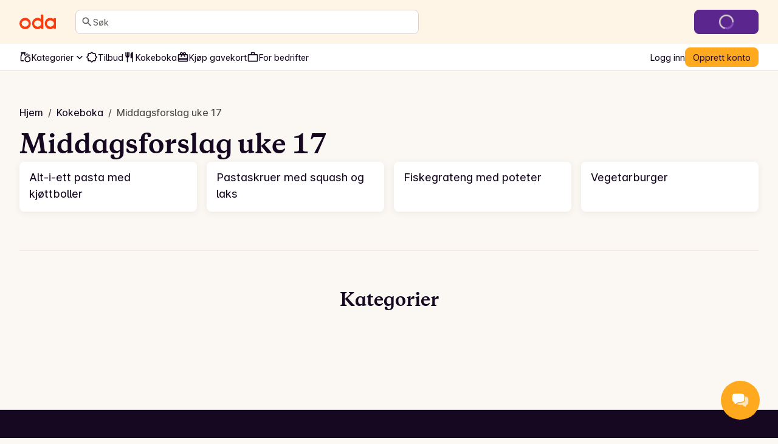

--- FILE ---
content_type: text/html; charset=utf-8
request_url: https://oda.com/no/recipes/plans/2019-uke-17/
body_size: 108349
content:
<!DOCTYPE html><html lang="nb"><head><meta charSet="utf-8" data-next-head=""/><meta name="viewport" content="width=device-width" data-next-head=""/><meta name="application-name" content="Oda" data-next-head=""/><meta name="apple-mobile-web-app-title" content="Oda" data-next-head=""/><meta property="og:site_name" content="Oda" data-next-head=""/><meta name="apple-itunes-app" content="app-id=1079537578" data-next-head=""/><title data-next-head="">Middagsforslag uke 17 | Oppskrifter – Oda</title><meta name="description" content="Se alle oppskrifter fra . Et stort utvalg raske hverdagsmiddager fra Oda. Velg oppskrift og legg ingrediensene i handlekurven med kun ett klikk!" data-next-head=""/><meta property="og:type" content="website" data-next-head=""/><meta property="og:title" content="Middagsforslag uke 17 | Oppskrifter – Oda" data-next-head=""/><meta property="og:description" content="Se alle oppskrifter fra . Et stort utvalg raske hverdagsmiddager fra Oda. Velg oppskrift og legg ingrediensene i handlekurven med kun ett klikk!" data-next-head=""/><meta property="og:url" content="https://oda.com/no/recipes/plans/2019-uke-17/" data-next-head=""/><meta property="og:image" content="https://oda.com/img/meta/og-1200x630.f5626390cae4.jpg" data-next-head=""/><meta property="og:locale" content="nb_NO" data-next-head=""/><meta name="twitter:card" content="summary_large_image" data-next-head=""/><meta name="twitter:title" content="Middagsforslag uke 17 | Oppskrifter – Oda" data-next-head=""/><meta name="twitter:description" content="Se alle oppskrifter fra . Et stort utvalg raske hverdagsmiddager fra Oda. Velg oppskrift og legg ingrediensene i handlekurven med kun ett klikk!" data-next-head=""/><meta name="twitter:image" content="https://oda.com/img/meta/og-1200x630.f5626390cae4.jpg" data-next-head=""/><link rel="canonical" href="https://oda.com/no/recipes/plans/2019-uke-17/" data-next-head=""/><link rel="dns-prefetch" href="https://cdn.sanity.io/"/><link rel="dns-prefetch" href="https://1teetjp9.apicdn.sanity.io"/><link rel="dns-prefetch" href="https://spc.oda.com"/><link rel="icon" type="image/png" href="/favicons/oda/favicon.png?v=2"/><link rel="icon" href="/favicons/oda/favicon.svg?v=2" type="image/svg+xml"/><link rel="apple-touch-icon" href="/favicons/oda/apple-touch-icon.png?v=2"/><link rel="preload" href="/_next/static/media/Inter-latin.var.bce98332.woff2" as="font" type="font/woff2" crossorigin="anonymous"/><link rel="preload" href="/_next/static/media/copernicus-bold.df485b09.woff2" as="font" type="font/woff2" crossorigin="anonymous"/><link rel="dns-prefetch" href="https://www.googletagmanager.com/"/><link data-next-font="" rel="preconnect" href="/" crossorigin="anonymous"/><link rel="preload" href="/_next/static/chunks/bdd6f56cc601623a.css" as="style"/><link rel="preload" href="/_next/static/chunks/de240ca886431cbc.css" as="style"/><link rel="preload" href="/_next/static/chunks/24eb1014efdcbf6f.css" as="style"/><link rel="preload" href="/_next/static/chunks/676ec97c384d0298.css" as="style"/><script type="application/ld+json" data-next-head="">{"@context":"https://schema.org","@type":"BreadcrumbList","itemListElement":[{"@type":"ListItem","position":1,"name":"Hjem","item":"https://oda.com/no/"},{"@type":"ListItem","position":2,"name":"Kokeboka","item":"https://oda.com/no/recipes/"},{"@type":"ListItem","position":3,"name":"Middagsforslag uke 17","item":"https://oda.com/no/recipes/plans/2019-uke-17/"}]}</script><script>window.SENTRY_ENV = 'prod';</script><link rel="stylesheet" href="/_next/static/chunks/bdd6f56cc601623a.css" data-n-g=""/><link rel="stylesheet" href="/_next/static/chunks/de240ca886431cbc.css" data-n-g=""/><link rel="stylesheet" href="/_next/static/chunks/24eb1014efdcbf6f.css" data-n-g=""/><link rel="stylesheet" href="/_next/static/chunks/676ec97c384d0298.css" data-n-p=""/><noscript data-n-css=""></noscript><script defer="" noModule="" src="/_next/static/chunks/a6dad97d9634a72d.js"></script><script src="/_next/static/chunks/c04595780b47c07e.js" defer=""></script><script src="/_next/static/chunks/4ae9e129ac729334.js" defer=""></script><script src="/_next/static/chunks/8c16cab887172345.js" defer=""></script><script src="/_next/static/chunks/31d413b522f1d9d5.js" defer=""></script><script src="/_next/static/chunks/2bcc67696fb06129.js" defer=""></script><script src="/_next/static/chunks/23c49cb5509be584.js" defer=""></script><script src="/_next/static/chunks/71391c82b85b31d7.js" defer=""></script><script src="/_next/static/chunks/704936334bf40bde.js" defer=""></script><script src="/_next/static/chunks/8bc1d39bf61751e8.js" defer=""></script><script src="/_next/static/chunks/a9575c1e26e8b7aa.js" defer=""></script><script src="/_next/static/chunks/96f57530f4fae797.js" defer=""></script><script src="/_next/static/chunks/726e261b0752b22b.js" defer=""></script><script src="/_next/static/chunks/1a210a7e8f3534f4.js" defer=""></script><script src="/_next/static/chunks/db7285b7b6c4064c.js" defer=""></script><script src="/_next/static/chunks/1ca2a5275bb2e99d.js" defer=""></script><script src="/_next/static/chunks/turbopack-306576767196c086.js" defer=""></script><script src="/_next/static/chunks/3d8dc8a40e158578.js" defer=""></script><script src="/_next/static/chunks/60f308ef296dbf8f.js" defer=""></script><script src="/_next/static/chunks/c64033f8639384ee.js" defer=""></script><script src="/_next/static/chunks/e6ce6fecddaf3d45.js" defer=""></script><script src="/_next/static/chunks/ae3ef3264b332001.js" defer=""></script><script src="/_next/static/chunks/c7c66139b57dbf8b.js" defer=""></script><script src="/_next/static/chunks/443251ea54f0a448.js" defer=""></script><script src="/_next/static/chunks/6c86082e53aeed5d.js" defer=""></script><script src="/_next/static/chunks/786c2f3a45ef4d9f.js" defer=""></script><script src="/_next/static/chunks/turbopack-fb9e7be9c3f74794.js" defer=""></script><script src="/_next/static/489afba919e65b1effce7631a10e5e8812ec1f8e/_ssgManifest.js" defer=""></script><script src="/_next/static/489afba919e65b1effce7631a10e5e8812ec1f8e/_buildManifest.js" defer=""></script></head><body class="kolibri oda-theme"><div id="__next"><a href="#main-content" class="k-text-style k-text-style--body-m k-text--weight-bold k-text--underline k-link k-button k-button--large k-button--secondary styles-module-scss-module__sf-K6q__skipToMainContentLink styles-module-scss-module__gV9DMa__AppLinkButton"><span class="k-text-style k-text-style--label-m">Hopp til hovedinnhold</span></a><div class="styles-module-scss-module__9-4Tva__dixaFacadeWrapper k-flex k-align-items-center k-justify-content-center" id="dixaMessengerFacade"><svg width="30" height="26" viewBox="0 0 30 26" fill="none" xmlns="http://www.w3.org/2000/svg"><g id="icon"><g id="shape2" opacity="0.7"><path fill="#FFF" fill-rule="evenodd" clip-rule="evenodd" d="M9.06641 7.57938C10.9648 5.68094 25.6778 5.68094 27.5762 7.57938C29.4746 9.47782 29.4746 18.4954 27.5762 20.3939C27.2418 20.7282 26.5098 20.989 25.5203 21.1813C25.364 22.483 24.8869 24.1092 24.1892 24.5887C22.7263 24.6498 19.7125 23.1522 18.312 21.5801C14.1622 21.4608 10.0149 20.8677 9.06641 19.9192C7.16797 18.0208 7.16797 9.47782 9.06641 7.57938Z"> </path><path fill="#FFAA1E" d="M9.06641 7.57938L9.59674 8.10971L9.06641 7.57938ZM27.5762 20.3939L27.0459 19.8635L27.5762 20.3939ZM25.5203 21.1813L25.3772 20.4451L24.8408 20.5494L24.7757 21.0919L25.5203 21.1813ZM24.1892 24.5887L24.2205 25.338L24.4362 25.329L24.614 25.2068L24.1892 24.5887ZM18.312 21.5801L18.872 21.0812L18.6568 20.8397L18.3335 20.8304L18.312 21.5801ZM9.06641 19.9192L8.53608 20.4496L8.53608 20.4496L9.06641 19.9192ZM28.1065 7.04905C27.7304 6.67292 27.1385 6.42262 26.531 6.23865C25.8931 6.04546 25.1141 5.89052 24.2552 5.76891C22.5349 5.52533 20.4217 5.40555 18.3213 5.40555C16.2209 5.40555 14.1077 5.52533 12.3874 5.76891C11.5285 5.89052 10.7495 6.04546 10.1116 6.23865C9.50406 6.42262 8.91221 6.67292 8.53608 7.04905L9.59674 8.10971C9.69522 8.01123 9.97843 7.84624 10.5463 7.67426C11.0838 7.51149 11.7805 7.3698 12.5976 7.2541C14.2292 7.02307 16.2689 6.90555 18.3213 6.90555C20.3737 6.90555 22.4134 7.02307 24.045 7.2541C24.8621 7.3698 25.5588 7.51149 26.0963 7.67426C26.6642 7.84624 26.9474 8.01123 27.0459 8.10971L28.1065 7.04905ZM28.1065 20.9242C28.7479 20.2828 29.1373 19.1704 29.3784 18.0102C29.6284 16.8069 29.75 15.3896 29.75 13.9866C29.75 12.5837 29.6284 11.1664 29.3784 9.96299C29.1373 8.80285 28.7479 7.69042 28.1065 7.04905L27.0459 8.10971C27.3537 8.41756 27.6762 9.14424 27.9097 10.2682C28.1343 11.3488 28.25 12.6606 28.25 13.9866C28.25 15.3127 28.1343 16.6244 27.9097 17.7051C27.6762 18.829 27.3537 19.5557 27.0459 19.8635L28.1065 20.9242ZM25.6634 21.9176C26.1826 21.8167 26.6569 21.6937 27.0579 21.5429C27.4459 21.397 27.8286 21.2021 28.1065 20.9242L27.0459 19.8635C26.9894 19.92 26.8389 20.0227 26.53 20.1389C26.234 20.2501 25.8476 20.3537 25.3772 20.4451L25.6634 21.9176ZM24.7757 21.0919C24.703 21.6968 24.5558 22.3724 24.352 22.9398C24.2502 23.2231 24.14 23.4635 24.0278 23.6489C23.9116 23.841 23.8173 23.9343 23.7644 23.9706L24.614 25.2068C24.91 25.0034 25.1369 24.7135 25.3113 24.4252C25.4898 24.1302 25.6394 23.7927 25.7636 23.4469C26.0119 22.7559 26.1813 21.9675 26.265 21.2708L24.7757 21.0919ZM24.1579 23.8394C23.6273 23.8615 22.6526 23.5785 21.5663 23.0279C20.5053 22.4902 19.4892 21.774 18.872 21.0812L17.752 22.079C18.5353 22.9583 19.7263 23.777 20.8882 24.3658C22.0246 24.9418 23.2883 25.377 24.2205 25.338L24.1579 23.8394ZM8.53608 20.4496C8.90631 20.8198 9.49017 21.0785 10.0957 21.2754C10.7306 21.4818 11.507 21.656 12.3643 21.8002C14.0813 22.0892 16.1914 22.2695 18.2904 22.3298L18.3335 20.8304C16.2828 20.7715 14.2444 20.5956 12.6132 20.321C11.7964 20.1836 11.0987 20.0242 10.5595 19.8489C9.99101 19.6641 9.70076 19.4929 9.59674 19.3889L8.53608 20.4496ZM8.53608 7.04905C7.89972 7.6854 7.50824 8.76014 7.26547 9.88292C7.01449 11.0437 6.89258 12.4037 6.89258 13.7493C6.89258 15.0949 7.01449 16.4549 7.26547 17.6157C7.50824 18.7385 7.89972 19.8132 8.53608 20.4496L9.59674 19.3889C9.28387 19.076 8.96344 18.371 8.7316 17.2987C8.50797 16.2644 8.39258 15.014 8.39258 13.7493C8.39258 12.4846 8.50797 11.2342 8.7316 10.1999C8.96344 9.12762 9.28387 8.42257 9.59674 8.10971L8.53608 7.04905Z"> </path></g><g id="shape1"><path fill="#FFF" fill-rule="evenodd" clip-rule="evenodd" d="M20.9336 2.83332C19.0352 0.934883 4.32225 0.934883 2.42381 2.83332C0.52537 4.73176 0.52537 13.7494 2.42381 15.6478C2.75825 15.9822 3.49039 16.243 4.48011 16.4354C4.63644 17.737 5.11352 19.3631 5.81122 19.8427C7.27412 19.9038 10.288 18.4061 11.6885 16.834C15.8381 16.7147 19.9851 16.1217 20.9336 15.1732C22.832 13.2747 22.832 4.73176 20.9336 2.83332Z"></path><path fill="#FFAA1E" d="M20.9336 2.83332L20.4033 3.36365L20.9336 2.83332ZM2.42381 15.6478L1.89348 16.1781L1.89348 16.1781L2.42381 15.6478ZM4.48011 16.4354L4.62319 15.6991L5.1596 15.8034L5.22476 16.3459L4.48011 16.4354ZM5.81122 19.8427L5.77991 20.592L5.56428 20.583L5.38641 20.4607L5.81122 19.8427ZM11.6885 16.834L11.1285 16.3351L11.3436 16.0936L11.6669 16.0843L11.6885 16.834ZM20.9336 15.1732L21.4639 15.7035L20.9336 15.1732ZM1.89348 2.30299C2.26961 1.92686 2.86146 1.67657 3.46897 1.49259C4.10689 1.2994 4.88592 1.14446 5.74475 1.02286C7.46508 0.779271 9.57826 0.659492 11.6787 0.659492C13.7791 0.659492 15.8923 0.779271 17.6126 1.02286C18.4715 1.14446 19.2505 1.2994 19.8884 1.49259C20.4959 1.67657 21.0878 1.92686 21.4639 2.30299L20.4033 3.36365C20.3048 3.26517 20.0216 3.10018 19.4537 2.9282C18.9162 2.76543 18.2195 2.62374 17.4024 2.50804C15.7708 2.27702 13.7311 2.15949 11.6787 2.15949C9.62631 2.15949 7.58665 2.27702 5.95504 2.50804C5.13791 2.62374 4.4412 2.76543 3.90372 2.9282C3.33583 3.10018 3.05262 3.26517 2.95414 3.36365L1.89348 2.30299ZM1.89348 16.1781C1.25211 15.5368 0.86269 14.4243 0.621622 13.2642C0.371571 12.0608 0.249979 10.6435 0.249979 9.24056C0.249979 7.8376 0.371571 6.42031 0.621622 5.21693C0.86269 4.0568 1.25211 2.94436 1.89348 2.30299L2.95414 3.36365C2.64629 3.6715 2.32379 4.39818 2.09025 5.5221C1.86569 6.60279 1.74998 7.91451 1.74998 9.24056C1.74998 10.5666 1.86569 11.8783 2.09025 12.959C2.32379 14.0829 2.64629 14.8096 2.95414 15.1175L1.89348 16.1781ZM4.33703 17.1716C3.81776 17.0707 3.34338 16.9477 2.94229 16.7969C2.5542 16.651 2.17147 16.4561 1.89348 16.1781L2.95414 15.1175C3.0106 15.1739 3.16116 15.2767 3.47017 15.3929C3.7662 15.5041 4.15275 15.6077 4.62319 15.6991L4.33703 17.1716ZM5.22476 16.3459C5.29741 16.9509 5.44468 17.6264 5.64849 18.1938C5.75027 18.4771 5.86049 18.7175 5.97263 18.9029C6.08881 19.095 6.18314 19.1882 6.23604 19.2246L5.38641 20.4607C5.09046 20.2573 4.86352 19.9675 4.68912 19.6791C4.5107 19.3841 4.36105 19.0467 4.23681 18.7009C3.98857 18.0099 3.81914 17.2216 3.73546 16.5248L5.22476 16.3459ZM5.84253 19.0933C6.37315 19.1155 7.34783 18.8324 8.43419 18.2818C9.49514 17.7441 10.5113 17.0279 11.1285 16.3351L12.2485 17.3329C11.4652 18.2122 10.2741 19.0309 9.11231 19.6198C7.97588 20.1958 6.71219 20.631 5.77991 20.592L5.84253 19.0933ZM21.4639 15.7035C21.0937 16.0737 20.5099 16.3324 19.9043 16.5293C19.2695 16.7357 18.4932 16.9099 17.6359 17.0541C15.919 17.3431 13.809 17.5234 11.7101 17.5837L11.6669 16.0843C13.7176 16.0254 15.7559 15.8495 17.387 15.575C18.2038 15.4375 18.9014 15.2781 19.4406 15.1028C20.009 14.918 20.2992 14.7469 20.4033 14.6429L21.4639 15.7035ZM21.4639 2.30299C22.1003 2.93935 22.4918 4.01408 22.7345 5.13686C22.9855 6.29768 23.1074 7.65762 23.1074 9.00325C23.1074 10.3489 22.9855 11.7088 22.7345 12.8696C22.4918 13.9924 22.1003 15.0672 21.4639 15.7035L20.4033 14.6429C20.7161 14.33 21.0366 13.6249 21.2684 12.5526C21.492 11.5184 21.6074 10.268 21.6074 9.00325C21.6074 7.73853 21.492 6.48812 21.2684 5.45386C21.0366 4.38157 20.7161 3.67652 20.4033 3.36365L21.4639 2.30299Z"></path></g></g></svg></div><div class="index-module-scss-module__wdzkaW__layout k-flex k-flex--direction-column"><div aria-hidden="true" class="pageTransition-module-scss-module__vrZOYa__pageTransition pageTransition-module-scss-module__vrZOYa__pageTransition--idle"></div><header data-testid="default" class=""><div class="index-module-scss-module__DFjSnW__NavbarWrapper index-module-scss-module__DFjSnW__NavbarWrapper--hideDeliverySlotButton k-grid k-bg--surface-header k-py-3 lg:k-py-4 k-pl-4 md:k-pl-7 k-pr-4 md:k-pr-7 k-align-items-center"><div class="index-module-scss-module__DFjSnW__NavbarHamburgerMenu"><div class="MegaMenu-module-scss-module__JdsqyW__MegaMenuWrapper" tabindex="-1"><button type="button" data-testid="mega-menu-hamburger-button" aria-label="Kategorier" aria-expanded="false" aria-controls="_R_2pan96_" class="k-iconbutton k-icon-w32 k-iconbutton--on-header"><svg xmlns="http://www.w3.org/2000/svg" viewBox="0 0 24 24" role="presentation"><path d="M4 18a.97.97 0 0 1-.712-.288A.97.97 0 0 1 3 17q0-.424.288-.712A.97.97 0 0 1 4 16h16q.424 0 .712.288.288.287.288.712 0 .424-.288.712A.97.97 0 0 1 20 18zm0-5a.97.97 0 0 1-.712-.287A.97.97 0 0 1 3 12q0-.424.288-.713A.97.97 0 0 1 4 11h16q.424 0 .712.287.288.288.288.713 0 .424-.288.713A.97.97 0 0 1 20 13zm0-5a.97.97 0 0 1-.712-.287A.97.97 0 0 1 3 7q0-.424.288-.713A.97.97 0 0 1 4 6h16q.424 0 .712.287Q21 6.576 21 7t-.288.713A.97.97 0 0 1 20 8z"></path></svg></button><div id="_R_2pan96_" hidden="" role="dialog" data-testid="mega-menu-overlay" class="MegaMenu-module-scss-module__JdsqyW__MegaMenuOverlay"><div class="MegaMenu-module-scss-module__JdsqyW__MegaMenu k-pl-4 md:k-pl-7 k-pr-4 md:k-pr-7 k-pt-7 k-pb-9"><div class="MegaMenu-module-scss-module__JdsqyW__MegaMenuContent k-flex k-pb-5 k-flex--gap-4 k-flex--direction-column"><div class="MegaMenu-module-scss-module__JdsqyW__closeButton"><span class="hidden-module-scss-module__AMHhYG__md:hide hidden-module-scss-module__AMHhYG__lg:hide hidden-module-scss-module__AMHhYG__xl:hide"><button type="button" aria-label="Lukk" class="k-iconbutton k-icon-w24 styles-module-scss-module___zljVq__CloseButton"><svg xmlns="http://www.w3.org/2000/svg" viewBox="0 0 24 24" role="presentation"><path d="m12 13.4-4.9 4.9a.95.95 0 0 1-.7.275.95.95 0 0 1-.7-.275.95.95 0 0 1-.275-.7q0-.425.275-.7l4.9-4.9-4.9-4.9a.95.95 0 0 1-.275-.7q0-.425.275-.7a.95.95 0 0 1 .7-.275q.425 0 .7.275l4.9 4.9 4.9-4.9a.95.95 0 0 1 .7-.275q.425 0 .7.275a.95.95 0 0 1 .275.7.95.95 0 0 1-.275.7L13.4 12l4.9 4.9a.95.95 0 0 1 .275.7.95.95 0 0 1-.275.7.95.95 0 0 1-.7.275.95.95 0 0 1-.7-.275z"></path></svg></button></span></div><div class="MegaMenu-module-scss-module__JdsqyW__grid"><div class="MegaMenu-module-scss-module__JdsqyW__pinnedCategories k-flex k-flex--gap-4 k-flex--direction-column"><h3 id="_R_qipan96_" class="k-text-style k-text-style--body-m"><a class="k-text-style k-text-style--body-m k-text--weight-bold k-text-color--default k-text--none index-module-scss-module__NO7l3a__AppLink" href="/no/products/">Snarveier</a></h3><div class="k-position-relative md:k-position-static"><div class="styles-module-scss-module__JQ0thq__sm:scrollableContainer styles-module-scss-module__JQ0thq__defaultPadding k-flex k-align-items-center"><ul class="k-flex k-flex--gap-2 k-flex--direction-row md:k-flex--direction-column md:k-box--full-width lg:k-box--full-width xl:k-box--full-width" aria-labelledby="_R_qipan96_"><li><a class="k-button k-button--large k-button--tertiary k-button--icon-start k-flex k-flex--gap-1 k-box--full-width styles-module-scss-module__gV9DMa__AppLinkButton index-module-scss-module__NO7l3a__AppLink" href="/no/products/news/"><span class="k-button__icon"><svg xmlns="http://www.w3.org/2000/svg" viewBox="0 0 24 24" role="presentation"><path d="M4 14q-.824 0-1.412-.588A1.93 1.93 0 0 1 2 12q0-.825.587-1.412A1.93 1.93 0 0 1 4 10q.824 0 1.412.588Q6 11.175 6 12t-.588 1.412A1.93 1.93 0 0 1 4 14m.95 3.6 2.95-2.95a.95.95 0 0 1 .7-.275q.425 0 .7.275a.95.95 0 0 1 .275.7.95.95 0 0 1-.275.7L6.35 19a.95.95 0 0 1-.7.275.95.95 0 0 1-.7-.275.95.95 0 0 1-.275-.7q0-.425.275-.7m3-8.3L5 6.35a.95.95 0 0 1-.275-.7q0-.425.275-.7a.95.95 0 0 1 .7-.275q.425 0 .7.275L9.35 7.9a.95.95 0 0 1 .275.7.95.95 0 0 1-.275.7.95.95 0 0 1-.7.275.95.95 0 0 1-.7-.275M12 22q-.825 0-1.412-.587A1.93 1.93 0 0 1 10 20q0-.824.588-1.413A1.93 1.93 0 0 1 12 18q.825 0 1.412.587Q14 19.176 14 20t-.588 1.413A1.93 1.93 0 0 1 12 22m0-16q-.825 0-1.412-.588A1.93 1.93 0 0 1 10 4q0-.824.588-1.412A1.93 1.93 0 0 1 12 2q.825 0 1.412.587Q14 3.176 14 4t-.588 1.412A1.93 1.93 0 0 1 12 6m2.65 1.9 3-2.95a.98.98 0 0 1 .688-.288.93.93 0 0 1 .712.288.95.95 0 0 1 .275.7.95.95 0 0 1-.275.7l-2.975 2.975q-.3.3-.712.3a.97.97 0 0 1-.713-.3 1.07 1.07 0 0 1-.287-.712.93.93 0 0 1 .287-.713m3 11.1-2.95-2.95a.95.95 0 0 1-.275-.7q0-.425.275-.7a.95.95 0 0 1 .7-.275q.425 0 .7.275l2.95 2.95a.95.95 0 0 1 .275.7.95.95 0 0 1-.275.7.95.95 0 0 1-.7.275.95.95 0 0 1-.7-.275M20 14q-.824 0-1.413-.588A1.93 1.93 0 0 1 18 12q0-.825.587-1.412A1.93 1.93 0 0 1 20 10q.824 0 1.413.588Q22 11.175 22 12t-.587 1.412A1.93 1.93 0 0 1 20 14"></path></svg></span><span class="k-text-style k-text-style--label-m"><span class="k-text-style k-text-style--body-s k-text--nowrap">Nyheter</span></span></a></li><li><a class="k-button k-button--large k-button--tertiary k-button--icon-start k-flex k-flex--gap-1 k-box--full-width styles-module-scss-module__gV9DMa__AppLinkButton index-module-scss-module__NO7l3a__AppLink" href="/no/products/discounts/"><span class="k-button__icon"><svg xmlns="http://www.w3.org/2000/svg" viewBox="0 0 24 24" role="presentation"><path d="M8.65 20H6q-.824 0-1.412-.587A1.93 1.93 0 0 1 4 18v-2.65L2.075 13.4q-.275-.3-.425-.662T1.5 12t.15-.738.425-.662L4 8.65V6q0-.824.588-1.412A1.93 1.93 0 0 1 6 4h2.65l1.95-1.925q.3-.275.662-.425T12 1.5t.738.15.662.425L15.35 4H18q.824 0 1.413.588Q20 5.175 20 6v2.65l1.925 1.95q.275.3.425.662t.15.738-.15.738-.425.662L20 15.35V18q0 .824-.587 1.413A1.93 1.93 0 0 1 18 20h-2.65l-1.95 1.925q-.3.275-.662.425T12 22.5t-.738-.15a2.3 2.3 0 0 1-.662-.425zm.85-2 2.5 2.5 2.5-2.5H18v-3.5l2.5-2.5L18 9.5V6h-3.5L12 3.5 9.5 6H6v3.5L3.5 12 6 14.5V18z"></path></svg></span><span class="k-text-style k-text-style--label-m"><span class="k-text-style k-text-style--body-s k-text--nowrap">Tilbud</span></span></a></li><li><a class="k-button k-button--large k-button--tertiary k-button--icon-start k-flex k-flex--gap-1 k-box--full-width styles-module-scss-module__gV9DMa__AppLinkButton index-module-scss-module__NO7l3a__AppLink" href="https://oda.com/no/products/"><span class="k-button__icon"><svg xmlns="http://www.w3.org/2000/svg" viewBox="0 0 24 24" role="presentation"><path d="M16 22q-2.5 0-4.25-1.75T10 16t1.75-4.25T16 10t4.25 1.75T22 16t-1.75 4.25T16 22m0-2q1.65 0 2.825-1.175T20 16t-1.175-2.825T16 12t-2.825 1.175T12 16t1.175 2.825T16 20M4 20q-.824 0-1.412-.587A1.93 1.93 0 0 1 2 18v-7.6q0-.2.038-.4.037-.2.112-.4l2-4.6H4a.97.97 0 0 1-.712-.287A.97.97 0 0 1 3 4V3q0-.424.288-.712A.97.97 0 0 1 4 2h7q.424 0 .713.288Q12 2.575 12 3v1q0 .424-.287.713A.97.97 0 0 1 11 5h-.15l1.65 3.8q-.476.25-.9.525t-.8.625L8.7 5H6.3L4 10.4V18h4.25q.125.525.338 1.038.212.512.512.962zM16 9q-1.05 0-1.775-.725T13.5 6.5t.725-1.775T16 4zq0-1.05.725-1.775T18.5 6.5t1.775.725T21 9z"></path></svg></span><span class="k-text-style k-text-style--label-m"><span class="k-text-style k-text-style--body-s k-text--nowrap">Alle produkter</span></span></a></li><li><a class="k-button k-button--large k-button--tertiary k-button--icon-start k-flex k-flex--gap-1 k-box--full-width styles-module-scss-module__gV9DMa__AppLinkButton index-module-scss-module__NO7l3a__AppLink" href="https://oda.com/no/about/gavekort/"><span class="k-button__icon"><svg xmlns="http://www.w3.org/2000/svg" viewBox="0 0 24 24" role="presentation"><path d="M4 17v2h16v-2zM4 6h2.2a1.4 1.4 0 0 1-.163-.475A3.5 3.5 0 0 1 6 5q0-1.25.875-2.125A2.9 2.9 0 0 1 9 2q.75 0 1.387.388.638.387 1.113.962L12 4l.5-.65q.45-.6 1.1-.975T15 2q1.25 0 2.125.875T18 5q0 .274-.038.525-.037.25-.162.475H20q.824 0 1.413.588Q22 7.175 22 8v11q0 .824-.587 1.413A1.93 1.93 0 0 1 20 21H4q-.824 0-1.412-.587A1.93 1.93 0 0 1 2 19V8q0-.824.587-1.412A1.93 1.93 0 0 1 4 6m0 8h16V8h-5.1l1.5 2.05q.25.35.2.737a.9.9 0 0 1-.4.638.97.97 0 0 1-.737.188.98.98 0 0 1-.638-.388L12 7.4l-2.825 3.825a.98.98 0 0 1-.638.388.97.97 0 0 1-.737-.188.95.95 0 0 1-.412-.638.97.97 0 0 1 .187-.737L9.05 8H4zm5-8q.424 0 .713-.287A.97.97 0 0 0 10 5a.97.97 0 0 0-.287-.713A.97.97 0 0 0 9 4a.97.97 0 0 0-.713.287A.97.97 0 0 0 8 5q0 .424.287.713Q8.576 6 9 6m6 0q.424 0 .713-.287A.97.97 0 0 0 16 5a.97.97 0 0 0-.287-.713A.97.97 0 0 0 15 4a.97.97 0 0 0-.713.287A.97.97 0 0 0 14 5q0 .424.287.713Q14.576 6 15 6"></path></svg></span><span class="k-text-style k-text-style--label-m"><span class="k-text-style k-text-style--body-s k-text--nowrap">Kjøp gavekort</span></span></a></li></ul></div></div></div><div class="MegaMenu-module-scss-module__JdsqyW__banners k-flex k-flex--gap-4 k-flex--direction-column"><h3 id="_R_1aipan96_" class="k-text-style k-text-style--body-m"><a class="k-text-style k-text-style--body-m k-text--weight-bold k-text-color--default k-text--none index-module-scss-module__NO7l3a__AppLink" href="/no/products/">Utvalgte kategorier</a></h3><ul class="styles-module-scss-module__LfhtRq__LinkListColumns" aria-labelledby="_R_1aipan96_"><li><a class="styles-module-scss-module__LfhtRq__cellContainer k-flex k-border-radius-small index-module-scss-module__NO7l3a__AppLink" href="/no/categories/2984-superkjop/"><div class="styles-module-scss-module__LfhtRq__cellFade"><span class="k-text-style k-text-style--body-m k-text--weight-bold styles-module-scss-module__LfhtRq__cellText k-flex k-align-items-center k-justify-content-center">Superkjøp</span></div><img class="k-image k-image--cover styles-module-scss-module__LfhtRq__image" alt="Superkjøp" loading="lazy" decoding="async" src="https://images.oda.com/pinned_categories/11a8f9ba-c49e-47da-bb77-a50d9e5f8b18.png?fit=crop&amp;format=auto&amp;height=690&amp;optimize=medium&amp;width=900&amp;s=0x2d4affd11056f2665887d0b74289b20cf73bf6d1"/></a></li><li><a class="styles-module-scss-module__LfhtRq__cellContainer k-flex k-border-radius-small index-module-scss-module__NO7l3a__AppLink" href="/no/categories/3344-pafyll-god-start/"><div class="styles-module-scss-module__LfhtRq__cellFade"><span class="k-text-style k-text-style--body-m k-text--weight-bold styles-module-scss-module__LfhtRq__cellText k-flex k-align-items-center k-justify-content-center">En god start - Opptil -20%</span></div><img class="k-image k-image--cover styles-module-scss-module__LfhtRq__image" alt="En god start - Opptil -20%" loading="lazy" decoding="async" src="https://images.oda.com/pinned_categories/4fce99c3-b1fe-41d1-b397-45b5c3b0dff6.jpg?fit=crop&amp;format=auto&amp;height=690&amp;optimize=medium&amp;width=900&amp;s=0x9c4fbc4be3e3319d60cc117e34a24ae663d35dbb"/></a></li><li><a class="styles-module-scss-module__LfhtRq__cellContainer k-flex k-border-radius-small index-module-scss-module__NO7l3a__AppLink" href="/no/categories/3087-enklere-smabarnsliv/"><div class="styles-module-scss-module__LfhtRq__cellFade"><span class="k-text-style k-text-style--body-m k-text--weight-bold styles-module-scss-module__LfhtRq__cellText k-flex k-align-items-center k-justify-content-center">Enklere småbarnsliv</span></div><img class="k-image k-image--cover styles-module-scss-module__LfhtRq__image" alt="Enklere småbarnsliv" loading="lazy" decoding="async" src="https://images.oda.com/pinned_categories/a7683876-a3ee-4e90-bc69-9926c2744ec1.jpg?fit=crop&amp;format=auto&amp;height=690&amp;optimize=medium&amp;width=900&amp;s=0x29eacb15e658cfe46e8af6edadac5dc7712ddf55"/></a></li><li><a class="styles-module-scss-module__LfhtRq__cellContainer k-flex k-border-radius-small index-module-scss-module__NO7l3a__AppLink" href="/no/categories/3005-til-matpakken/"><div class="styles-module-scss-module__LfhtRq__cellFade"><span class="k-text-style k-text-style--body-m k-text--weight-bold styles-module-scss-module__LfhtRq__cellText k-flex k-align-items-center k-justify-content-center">Til matpakken</span></div><img class="k-image k-image--cover styles-module-scss-module__LfhtRq__image" alt="Til matpakken" loading="lazy" decoding="async" src="https://images.oda.com/pinned_categories/9b1826a4-dc7f-49b2-8ad0-ff056003250c.jpg?fit=crop&amp;format=auto&amp;height=690&amp;optimize=medium&amp;width=900&amp;s=0xc24a32944d4a5326f9653ae3d0ce383ec09168d2"/></a></li><li><a class="styles-module-scss-module__LfhtRq__cellContainer k-flex k-border-radius-small index-module-scss-module__NO7l3a__AppLink" href="/no/categories/3097-gode-vaner/"><div class="styles-module-scss-module__LfhtRq__cellFade"><span class="k-text-style k-text-style--body-m k-text--weight-bold styles-module-scss-module__LfhtRq__cellText k-flex k-align-items-center k-justify-content-center">Gode vaner</span></div><img class="k-image k-image--cover styles-module-scss-module__LfhtRq__image" alt="Gode vaner" loading="lazy" decoding="async" src="https://images.oda.com/pinned_categories/a45a3fc4-92bc-4b63-a61d-1bd3127886fd.jpg?fit=crop&amp;format=auto&amp;height=690&amp;optimize=medium&amp;width=900&amp;s=0x01c4dc9cbf5aad9bad1afb76ac9430bdb0d7c50e"/></a></li><li><a class="styles-module-scss-module__LfhtRq__cellContainer k-flex k-border-radius-small index-module-scss-module__NO7l3a__AppLink" href="/no/categories/3091-gjor-det-fint-hjemme/"><div class="styles-module-scss-module__LfhtRq__cellFade"><span class="k-text-style k-text-style--body-m k-text--weight-bold styles-module-scss-module__LfhtRq__cellText k-flex k-align-items-center k-justify-content-center">Til hjemmet</span></div><img class="k-image k-image--cover styles-module-scss-module__LfhtRq__image" alt="Til hjemmet" loading="lazy" decoding="async" src="https://images.oda.com/pinned_categories/1de17b08-ab69-4403-a517-b36afd68c5f8.png?fit=crop&amp;format=auto&amp;height=690&amp;optimize=medium&amp;width=900&amp;s=0xc83df60d2dc83fd10fa4f5907e2a9b2215ff6965"/></a></li></ul><a class="k-button k-button--large k-button--tertiary k-flex k-flex--gap-1 k-box--full-width styles-module-scss-module__gV9DMa__AppLinkButton index-module-scss-module__NO7l3a__AppLink" href="/no/inspiration/inspiration/"><span class="k-text-style k-text-style--label-m">Bli inspirert</span></a></div><span class="hidden-module-scss-module__AMHhYG__md:hide hidden-module-scss-module__AMHhYG__lg:hide hidden-module-scss-module__AMHhYG__xl:hide"><div><a class="k-text-style k-text-style--body-m k-text--weight-bold k-text--none k-link sub-header-module-scss-module__Jk6W2G__navItem k-link--text index-module-scss-module__NO7l3a__AppLink" href="/no/recipes/"><div class="k-flex k-align-items-center k-flex--gap-2"><span class="k-icon k-icon-fill-default k-icon-w20"><svg xmlns="http://www.w3.org/2000/svg" viewBox="0 0 24 24" role="presentation"><path d="M7 9V3q0-.424.287-.712A.97.97 0 0 1 8 2q.424 0 .713.288Q9 2.575 9 3v6h1V3q0-.424.287-.712A.97.97 0 0 1 11 2q.424 0 .713.288Q12 2.575 12 3v6q0 1.4-.863 2.45A4.12 4.12 0 0 1 9 12.85V21q0 .424-.287.712A.97.97 0 0 1 8 22a.97.97 0 0 1-.713-.288A.97.97 0 0 1 7 21v-8.15a4.12 4.12 0 0 1-2.137-1.4Q4 10.4 4 9V3q0-.424.287-.712A.97.97 0 0 1 5 2q.424 0 .713.288Q6 2.575 6 3v6zm10 5h-2a.97.97 0 0 1-.713-.287A.97.97 0 0 1 14 13V7q0-1.75 1.287-3.375Q16.575 2 17.95 2q.45 0 .75.35t.3.825V21q0 .424-.288.712A.97.97 0 0 1 18 22a.97.97 0 0 1-.712-.288A.97.97 0 0 1 17 21z"></path></svg></span><span class="k-text-style k-text-style--body-m k-text--weight-regular">Kokeboka</span></div></a><div class="k-spacer-spacing-3" role="none"></div><hr class="k-divider k-divider--horizontal k-border-color--divider-default k-border-top-1" role="presentation"/><div class="k-spacer-spacing-4" role="none"></div><a class="k-text-style k-text-style--body-m k-text--weight-bold k-text--none k-link sub-header-module-scss-module__Jk6W2G__navItem k-link--text index-module-scss-module__NO7l3a__AppLink" href="/no/about/gavekort/"><div class="k-flex k-align-items-center k-flex--gap-2"><span class="k-icon k-icon-fill-default k-icon-w20"><svg xmlns="http://www.w3.org/2000/svg" viewBox="0 0 24 24" role="presentation"><path d="M4 17v2h16v-2zM4 6h2.2a1.4 1.4 0 0 1-.163-.475A3.5 3.5 0 0 1 6 5q0-1.25.875-2.125A2.9 2.9 0 0 1 9 2q.75 0 1.387.388.638.387 1.113.962L12 4l.5-.65q.45-.6 1.1-.975T15 2q1.25 0 2.125.875T18 5q0 .274-.038.525-.037.25-.162.475H20q.824 0 1.413.588Q22 7.175 22 8v11q0 .824-.587 1.413A1.93 1.93 0 0 1 20 21H4q-.824 0-1.412-.587A1.93 1.93 0 0 1 2 19V8q0-.824.587-1.412A1.93 1.93 0 0 1 4 6m0 8h16V8h-5.1l1.5 2.05q.25.35.2.737a.9.9 0 0 1-.4.638.97.97 0 0 1-.737.188.98.98 0 0 1-.638-.388L12 7.4l-2.825 3.825a.98.98 0 0 1-.638.388.97.97 0 0 1-.737-.188.95.95 0 0 1-.412-.638.97.97 0 0 1 .187-.737L9.05 8H4zm5-8q.424 0 .713-.287A.97.97 0 0 0 10 5a.97.97 0 0 0-.287-.713A.97.97 0 0 0 9 4a.97.97 0 0 0-.713.287A.97.97 0 0 0 8 5q0 .424.287.713Q8.576 6 9 6m6 0q.424 0 .713-.287A.97.97 0 0 0 16 5a.97.97 0 0 0-.287-.713A.97.97 0 0 0 15 4a.97.97 0 0 0-.713.287A.97.97 0 0 0 14 5q0 .424.287.713Q14.576 6 15 6"></path></svg></span><span class="k-text-style k-text-style--body-m k-text--weight-regular">Kjøp gavekort</span></div></a><div class="k-spacer-spacing-3" role="none"></div><hr class="k-divider k-divider--horizontal k-border-color--divider-default k-border-top-1" role="presentation"/><div class="k-spacer-spacing-4" role="none"></div><a class="k-text-style k-text-style--body-m k-text--weight-bold k-text--none k-link sub-header-module-scss-module__Jk6W2G__navItem k-link--text index-module-scss-module__NO7l3a__AppLink" href="/no/about/organization/"><div class="k-flex k-align-items-center k-flex--gap-2"><span class="k-icon k-icon-fill-default k-icon-w20"><svg xmlns="http://www.w3.org/2000/svg" viewBox="0 0 24 24" role="presentation"><path d="M4 21q-.824 0-1.412-.587A1.93 1.93 0 0 1 2 19V8q0-.824.587-1.412A1.93 1.93 0 0 1 4 6h4V4q0-.824.588-1.412A1.93 1.93 0 0 1 10 2h4q.825 0 1.412.587Q16 3.176 16 4v2h4q.824 0 1.413.588Q22 7.175 22 8v11q0 .824-.587 1.413A1.93 1.93 0 0 1 20 21zm0-2h16V8H4zm6-13h4V4h-4z"></path></svg></span><span class="k-text-style k-text-style--body-m k-text--weight-regular">For bedrifter</span></div></a><div class="k-spacer-spacing-3" role="none"></div><hr class="k-divider k-divider--horizontal k-border-color--divider-default k-border-top-1" role="presentation"/></div></span><div class="MegaMenu-module-scss-module__JdsqyW__categories"><span class="k-visually-hidden"><h3 id="_R_2aipan96_">Kategorier</h3></span><ul class="styles-module-scss-module__-YAQbG__listColumns" aria-labelledby="_R_2aipan96_"><li><a class="styles-module-scss-module__-YAQbG__listItem k-flex k-align-items-center k-justify-content-space-between index-module-scss-module__NO7l3a__AppLink" data-testid="category-list-item" href="https://oda.com/no/categories/20-frukt-og-gront/"><div class="k-flex k-align-items-center k-flex--gap-3"><div class="styles-module-scss-module__DXp8va__product-image styles-module-scss-module__DXp8va__small-row k-overflow-hidden k-border-radius-small"><div class="k-aspect-ratio k-aspect-ratio--1-1"><img class="k-image k-image--contain" alt="Frukt og grønt" loading="lazy" src="https://images.oda.com/produkter/4ba60b0c-7b2f-43bb-8883-5732108cbdd6.jpg?fit=bounds&amp;format=auto&amp;optimize=medium&amp;width=100&amp;s=0x4b5c2aead2b2a5da5c7419a33f7ca0e04dd08c20"/></div></div><span class="k-text-style k-text-style--body-s k-text-color--default">Frukt og grønt</span></div><span class="k-text-style k-text-style--label-xs k-text--wrap-nowrap k-text--nowrap k-pill k-pill--small k-pill--neutral k-pill--edge-none k-inline-flex k-overflow-hidden k-border-radius-full k-align-items-center k-justify-content-center k-flex--gap-1 k-position-relative">560</span></a></li><li><a class="styles-module-scss-module__-YAQbG__listItem k-flex k-align-items-center k-justify-content-space-between index-module-scss-module__NO7l3a__AppLink" data-testid="category-list-item" href="https://oda.com/no/categories/1135-bakeri-og-konditori/"><div class="k-flex k-align-items-center k-flex--gap-3"><div class="styles-module-scss-module__DXp8va__product-image styles-module-scss-module__DXp8va__small-row k-overflow-hidden k-border-radius-small"><div class="k-aspect-ratio k-aspect-ratio--1-1"><img class="k-image k-image--contain" alt="Bakeri og konditori" loading="lazy" src="https://images.oda.com/local_products/23ba135a-ea45-4f62-9301-df44367544f0.jpg?fit=bounds&amp;format=auto&amp;optimize=medium&amp;width=100&amp;s=0xac965d47f5b25742765288297e5347d2a2ebb2bd"/></div></div><span class="k-text-style k-text-style--body-s k-text-color--default">Bakeri og konditori</span></div><span class="k-text-style k-text-style--label-xs k-text--wrap-nowrap k-text--nowrap k-pill k-pill--small k-pill--neutral k-pill--edge-none k-inline-flex k-overflow-hidden k-border-radius-full k-align-items-center k-justify-content-center k-flex--gap-1 k-position-relative">379</span></a></li><li><a class="styles-module-scss-module__-YAQbG__listItem k-flex k-align-items-center k-justify-content-space-between index-module-scss-module__NO7l3a__AppLink" data-testid="category-list-item" href="https://oda.com/no/categories/1044-frokostblandinger-og-musli/"><div class="k-flex k-align-items-center k-flex--gap-3"><div class="styles-module-scss-module__DXp8va__product-image styles-module-scss-module__DXp8va__small-row k-overflow-hidden k-border-radius-small"><div class="k-aspect-ratio k-aspect-ratio--1-1"><img class="k-image k-image--contain" alt="Frokostblandinger og müsli" loading="lazy" src="https://images.oda.com/local_products/1fb6989c-cd22-4e26-82ba-40921cd07e28.jpg?fit=bounds&amp;format=auto&amp;optimize=medium&amp;width=100&amp;s=0xced65fe9ddd2d91a869dfd96c95d38e9b9d8fe7d"/></div></div><span class="k-text-style k-text-style--body-s k-text-color--default">Frokostblandinger og müsli</span></div><span class="k-text-style k-text-style--label-xs k-text--wrap-nowrap k-text--nowrap k-pill k-pill--small k-pill--neutral k-pill--edge-none k-inline-flex k-overflow-hidden k-border-radius-full k-align-items-center k-justify-content-center k-flex--gap-1 k-position-relative">74</span></a></li><li><a class="styles-module-scss-module__-YAQbG__listItem k-flex k-align-items-center k-justify-content-space-between index-module-scss-module__NO7l3a__AppLink" data-testid="category-list-item" href="https://oda.com/no/categories/1283-meieri-ost-og-egg/"><div class="k-flex k-align-items-center k-flex--gap-3"><div class="styles-module-scss-module__DXp8va__product-image styles-module-scss-module__DXp8va__small-row k-overflow-hidden k-border-radius-small"><div class="k-aspect-ratio k-aspect-ratio--1-1"><img class="k-image k-image--contain" alt="Meieri, ost og egg" loading="lazy" src="https://images.oda.com/local_products/591a5372-6ee3-46fb-ab91-f1801c68014a.jpg?fit=bounds&amp;format=auto&amp;optimize=medium&amp;width=41&amp;s=0x26d8b54012b4074feb646b9e70587c9f192a55e1"/></div></div><span class="k-text-style k-text-style--body-s k-text-color--default">Meieri, ost og egg</span></div><span class="k-text-style k-text-style--label-xs k-text--wrap-nowrap k-text--nowrap k-pill k-pill--small k-pill--neutral k-pill--edge-none k-inline-flex k-overflow-hidden k-border-radius-full k-align-items-center k-justify-content-center k-flex--gap-1 k-position-relative">607</span></a></li><li><a class="styles-module-scss-module__-YAQbG__listItem k-flex k-align-items-center k-justify-content-space-between index-module-scss-module__NO7l3a__AppLink" data-testid="category-list-item" href="https://oda.com/no/categories/2872-plantebasert/"><div class="k-flex k-align-items-center k-flex--gap-3"><div class="styles-module-scss-module__DXp8va__product-image styles-module-scss-module__DXp8va__small-row k-overflow-hidden k-border-radius-small"><div class="k-aspect-ratio k-aspect-ratio--1-1"><img class="k-image k-image--contain" alt="Plantebasert" loading="lazy" src="https://images.oda.com/local_products/802ece96-8f36-4648-8f7f-b2c808d60176.jpg?fit=bounds&amp;format=auto&amp;optimize=medium&amp;width=38&amp;s=0xe15abe34b1a559207bd23ddeffd97f07493c6089"/></div></div><span class="k-text-style k-text-style--body-s k-text-color--default">Plantebasert</span></div><span class="k-text-style k-text-style--label-xs k-text--wrap-nowrap k-text--nowrap k-pill k-pill--small k-pill--neutral k-pill--edge-none k-inline-flex k-overflow-hidden k-border-radius-full k-align-items-center k-justify-content-center k-flex--gap-1 k-position-relative">118</span></a></li><li><a class="styles-module-scss-module__-YAQbG__listItem k-flex k-align-items-center k-justify-content-space-between index-module-scss-module__NO7l3a__AppLink" data-testid="category-list-item" href="https://oda.com/no/categories/26-kylling-og-kjott/"><div class="k-flex k-align-items-center k-flex--gap-3"><div class="styles-module-scss-module__DXp8va__product-image styles-module-scss-module__DXp8va__small-row k-overflow-hidden k-border-radius-small"><div class="k-aspect-ratio k-aspect-ratio--1-1"><img class="k-image k-image--contain" alt="Kylling og kjøtt" loading="lazy" src="https://images.oda.com/local_products/0d981b75-f788-49f2-b968-48d8bc125a84.jpg?fit=bounds&amp;format=auto&amp;optimize=medium&amp;width=100&amp;s=0x5b514249893382f2d9dba5b023d529687ac5dbc7"/></div></div><span class="k-text-style k-text-style--body-s k-text-color--default">Kylling og kjøtt</span></div><span class="k-text-style k-text-style--label-xs k-text--wrap-nowrap k-text--nowrap k-pill k-pill--small k-pill--neutral k-pill--edge-none k-inline-flex k-overflow-hidden k-border-radius-full k-align-items-center k-justify-content-center k-flex--gap-1 k-position-relative">350</span></a></li><li><a class="styles-module-scss-module__-YAQbG__listItem k-flex k-align-items-center k-justify-content-space-between index-module-scss-module__NO7l3a__AppLink" data-testid="category-list-item" href="https://oda.com/no/categories/283-fisk-og-sjomat/"><div class="k-flex k-align-items-center k-flex--gap-3"><div class="styles-module-scss-module__DXp8va__product-image styles-module-scss-module__DXp8va__small-row k-overflow-hidden k-border-radius-small"><div class="k-aspect-ratio k-aspect-ratio--1-1"><img class="k-image k-image--contain" alt="Fisk og sjømat" loading="lazy" src="https://images.oda.com/local_products/bfcbbc83-4f6d-4ef6-a835-69c8b265fd94.jpg?fit=bounds&amp;format=auto&amp;optimize=medium&amp;width=100&amp;s=0x15dbbd75b5f96d8613754f11d59983958c9848f8"/></div></div><span class="k-text-style k-text-style--body-s k-text-color--default">Fisk og sjømat</span></div><span class="k-text-style k-text-style--label-xs k-text--wrap-nowrap k-text--nowrap k-pill k-pill--small k-pill--neutral k-pill--edge-none k-inline-flex k-overflow-hidden k-border-radius-full k-align-items-center k-justify-content-center k-flex--gap-1 k-position-relative">175</span></a></li><li><a class="styles-module-scss-module__-YAQbG__listItem k-flex k-align-items-center k-justify-content-space-between index-module-scss-module__NO7l3a__AppLink" data-testid="category-list-item" href="https://oda.com/no/categories/1347-restaurant/"><div class="k-flex k-align-items-center k-flex--gap-3"><div class="styles-module-scss-module__DXp8va__product-image styles-module-scss-module__DXp8va__small-row k-overflow-hidden k-border-radius-small"><div class="k-aspect-ratio k-aspect-ratio--1-1"><img class="k-image k-image--contain" alt="Restauranter" loading="lazy" src="https://images.oda.com/local_products/190e70ff-3698-4556-aa03-d605441463da.jpg?fit=bounds&amp;format=auto&amp;optimize=medium&amp;width=79&amp;s=0xc0df83437aad31c1043d6b1915369b8abf730650"/></div></div><span class="k-text-style k-text-style--body-s k-text-color--default">Restauranter</span></div><span class="k-text-style k-text-style--label-xs k-text--wrap-nowrap k-text--nowrap k-pill k-pill--small k-pill--neutral k-pill--edge-none k-inline-flex k-overflow-hidden k-border-radius-full k-align-items-center k-justify-content-center k-flex--gap-1 k-position-relative">23</span></a></li><li><a class="styles-module-scss-module__-YAQbG__listItem k-flex k-align-items-center k-justify-content-space-between index-module-scss-module__NO7l3a__AppLink" data-testid="category-list-item" href="https://oda.com/no/categories/42-palegg/"><div class="k-flex k-align-items-center k-flex--gap-3"><div class="styles-module-scss-module__DXp8va__product-image styles-module-scss-module__DXp8va__small-row k-overflow-hidden k-border-radius-small"><div class="k-aspect-ratio k-aspect-ratio--1-1"><img class="k-image k-image--contain" alt="Pålegg" loading="lazy" src="https://images.oda.com/local_products/c8197760-af86-4aaf-be0d-fc9f9e7d1b1d.jpg?fit=bounds&amp;format=auto&amp;optimize=medium&amp;width=100&amp;s=0xd2983bc15e136bd4b1fc5f4283c0cabf4fb48558"/></div></div><span class="k-text-style k-text-style--body-s k-text-color--default">Pålegg</span></div><span class="k-text-style k-text-style--label-xs k-text--wrap-nowrap k-text--nowrap k-pill k-pill--small k-pill--neutral k-pill--edge-none k-inline-flex k-overflow-hidden k-border-radius-full k-align-items-center k-justify-content-center k-flex--gap-1 k-position-relative">565</span></a></li><li><a class="styles-module-scss-module__-YAQbG__listItem k-flex k-align-items-center k-justify-content-space-between index-module-scss-module__NO7l3a__AppLink" data-testid="category-list-item" href="https://oda.com/no/categories/32-middager-og-tilbehor/"><div class="k-flex k-align-items-center k-flex--gap-3"><div class="styles-module-scss-module__DXp8va__product-image styles-module-scss-module__DXp8va__small-row k-overflow-hidden k-border-radius-small"><div class="k-aspect-ratio k-aspect-ratio--1-1"><img class="k-image k-image--contain" alt="Middager og tilbehør" loading="lazy" src="https://images.oda.com/local_products/b9121c6f-13c5-4b1c-8526-d10484b9ed9a.jpg?fit=bounds&amp;format=auto&amp;optimize=medium&amp;width=85&amp;s=0x7a3faca5851b7d2fa9454e4d8ca4ca3ecad92414"/></div></div><span class="k-text-style k-text-style--body-s k-text-color--default">Middager og tilbehør</span></div><span class="k-text-style k-text-style--label-xs k-text--wrap-nowrap k-text--nowrap k-pill k-pill--small k-pill--neutral k-pill--edge-none k-inline-flex k-overflow-hidden k-border-radius-full k-align-items-center k-justify-content-center k-flex--gap-1 k-position-relative">1221</span></a></li><li><a class="styles-module-scss-module__-YAQbG__listItem k-flex k-align-items-center k-justify-content-space-between index-module-scss-module__NO7l3a__AppLink" data-testid="category-list-item" href="https://oda.com/no/categories/60-drikke/"><div class="k-flex k-align-items-center k-flex--gap-3"><div class="styles-module-scss-module__DXp8va__product-image styles-module-scss-module__DXp8va__small-row k-overflow-hidden k-border-radius-small"><div class="k-aspect-ratio k-aspect-ratio--1-1"><img class="k-image k-image--contain" alt="Drikke" loading="lazy" src="https://images.oda.com/local_products/96a80bed-93ef-4265-97b5-f1039009ed1c.jpg?fit=bounds&amp;format=auto&amp;optimize=medium&amp;width=32&amp;s=0x58b6cb56615309cd3f1c58b1add439e601651a9a"/></div></div><span class="k-text-style k-text-style--body-s k-text-color--default">Drikke</span></div><span class="k-text-style k-text-style--label-xs k-text--wrap-nowrap k-text--nowrap k-pill k-pill--small k-pill--neutral k-pill--edge-none k-inline-flex k-overflow-hidden k-border-radius-full k-align-items-center k-justify-content-center k-flex--gap-1 k-position-relative">823</span></a></li><li><a class="styles-module-scss-module__-YAQbG__listItem k-flex k-align-items-center k-justify-content-space-between index-module-scss-module__NO7l3a__AppLink" data-testid="category-list-item" href="https://oda.com/no/categories/15-bakeingredienser/"><div class="k-flex k-align-items-center k-flex--gap-3"><div class="styles-module-scss-module__DXp8va__product-image styles-module-scss-module__DXp8va__small-row k-overflow-hidden k-border-radius-small"><div class="k-aspect-ratio k-aspect-ratio--1-1"><img class="k-image k-image--contain" alt="Bakeingredienser" loading="lazy" src="https://images.oda.com/local_products/47043756-9816-4417-9359-c9ba16fafd23.jpg?fit=bounds&amp;format=auto&amp;optimize=medium&amp;width=75&amp;s=0x3642359ebc59ac774f8a13b78037c2e7e7097add"/></div></div><span class="k-text-style k-text-style--body-s k-text-color--default">Bakeingredienser</span></div><span class="k-text-style k-text-style--label-xs k-text--wrap-nowrap k-text--nowrap k-pill k-pill--small k-pill--neutral k-pill--edge-none k-inline-flex k-overflow-hidden k-border-radius-full k-align-items-center k-justify-content-center k-flex--gap-1 k-position-relative">239</span></a></li><li><a class="styles-module-scss-module__-YAQbG__listItem k-flex k-align-items-center k-justify-content-space-between index-module-scss-module__NO7l3a__AppLink" data-testid="category-list-item" href="https://oda.com/no/categories/1209-iskrem-dessert-og-kjeks/"><div class="k-flex k-align-items-center k-flex--gap-3"><div class="styles-module-scss-module__DXp8va__product-image styles-module-scss-module__DXp8va__small-row k-overflow-hidden k-border-radius-small"><div class="k-aspect-ratio k-aspect-ratio--1-1"><img class="k-image k-image--contain" alt="Iskrem, dessert og kjeks" loading="lazy" src="https://images.oda.com/local_products/f46f1a50-cdea-4776-8cff-b3d61229077a.jpg?fit=bounds&amp;format=auto&amp;optimize=medium&amp;width=100&amp;s=0x483a38bfd95ee27143d50d8fa58518fe7bac0e09"/></div></div><span class="k-text-style k-text-style--body-s k-text-color--default">Iskrem, dessert og kjeks</span></div><span class="k-text-style k-text-style--label-xs k-text--wrap-nowrap k-text--nowrap k-pill k-pill--small k-pill--neutral k-pill--edge-none k-inline-flex k-overflow-hidden k-border-radius-full k-align-items-center k-justify-content-center k-flex--gap-1 k-position-relative">299</span></a></li><li><a class="styles-module-scss-module__-YAQbG__listItem k-flex k-align-items-center k-justify-content-space-between index-module-scss-module__NO7l3a__AppLink" data-testid="category-list-item" href="https://oda.com/no/categories/67-sjokolade-snacks-og-godteri/"><div class="k-flex k-align-items-center k-flex--gap-3"><div class="styles-module-scss-module__DXp8va__product-image styles-module-scss-module__DXp8va__small-row k-overflow-hidden k-border-radius-small"><div class="k-aspect-ratio k-aspect-ratio--1-1"><img class="k-image k-image--contain" alt="Sjokolade, snacks og godteri" loading="lazy" src="https://images.oda.com/local_products/a1eb9e9b-ce88-4764-8217-453c7a962c72.jpg?fit=bounds&amp;format=auto&amp;optimize=medium&amp;width=100&amp;s=0xd7bbaa89efdd06a3d84f72de2fa1912f5bd6ca4d"/></div></div><span class="k-text-style k-text-style--body-s k-text-color--default">Sjokolade, snacks og godteri</span></div><span class="k-text-style k-text-style--label-xs k-text--wrap-nowrap k-text--nowrap k-pill k-pill--small k-pill--neutral k-pill--edge-none k-inline-flex k-overflow-hidden k-border-radius-full k-align-items-center k-justify-content-center k-flex--gap-1 k-position-relative">496</span></a></li><li><a class="styles-module-scss-module__-YAQbG__listItem k-flex k-align-items-center k-justify-content-space-between index-module-scss-module__NO7l3a__AppLink" data-testid="category-list-item" href="https://oda.com/no/categories/73-baby-og-barn/"><div class="k-flex k-align-items-center k-flex--gap-3"><div class="styles-module-scss-module__DXp8va__product-image styles-module-scss-module__DXp8va__small-row k-overflow-hidden k-border-radius-small"><div class="k-aspect-ratio k-aspect-ratio--1-1"><img class="k-image k-image--contain" alt="Baby og barn" loading="lazy" src="https://images.oda.com/local_products/f554e5e5-cd00-4fdc-a219-30b2278de7af.jpg?fit=bounds&amp;format=auto&amp;optimize=medium&amp;width=100&amp;s=0xac5b9ae9710bb206379ba1443d9d80a3d8f421f6"/></div></div><span class="k-text-style k-text-style--body-s k-text-color--default">Baby og barn</span></div><span class="k-text-style k-text-style--label-xs k-text--wrap-nowrap k-text--nowrap k-pill k-pill--small k-pill--neutral k-pill--edge-none k-inline-flex k-overflow-hidden k-border-radius-full k-align-items-center k-justify-content-center k-flex--gap-1 k-position-relative">243</span></a></li><li><a class="styles-module-scss-module__-YAQbG__listItem k-flex k-align-items-center k-justify-content-space-between index-module-scss-module__NO7l3a__AppLink" data-testid="category-list-item" href="https://oda.com/no/categories/1190-trening/"><div class="k-flex k-align-items-center k-flex--gap-3"><div class="styles-module-scss-module__DXp8va__product-image styles-module-scss-module__DXp8va__small-row k-overflow-hidden k-border-radius-small"><div class="k-aspect-ratio k-aspect-ratio--1-1"><img class="k-image k-image--contain" alt="Trening" loading="lazy" src="https://images.oda.com/local_products/97e40182-c8e4-4b70-9131-20a191d170e5.jpg?fit=bounds&amp;format=auto&amp;optimize=medium&amp;width=48&amp;s=0x725916004de2a6e0f125e471d4669b8084d3bf36"/></div></div><span class="k-text-style k-text-style--body-s k-text-color--default">Trening</span></div><span class="k-text-style k-text-style--label-xs k-text--wrap-nowrap k-text--nowrap k-pill k-pill--small k-pill--neutral k-pill--edge-none k-inline-flex k-overflow-hidden k-border-radius-full k-align-items-center k-justify-content-center k-flex--gap-1 k-position-relative">110</span></a></li><li><a class="styles-module-scss-module__-YAQbG__listItem k-flex k-align-items-center k-justify-content-space-between index-module-scss-module__NO7l3a__AppLink" data-testid="category-list-item" href="https://oda.com/no/categories/365-legemidler-og-helsekost/"><div class="k-flex k-align-items-center k-flex--gap-3"><div class="styles-module-scss-module__DXp8va__product-image styles-module-scss-module__DXp8va__small-row k-overflow-hidden k-border-radius-small"><div class="k-aspect-ratio k-aspect-ratio--1-1"><img class="k-image k-image--contain" alt="Legemidler og helsekost" loading="lazy" src="https://images.oda.com/local_products/5261e8e0-dec9-4ba6-8670-5af94f78dab5.jpg?fit=bounds&amp;format=auto&amp;optimize=medium&amp;width=43&amp;s=0x6e794510a70f021db2ed1c0a61cd3fbf77e416f5"/></div></div><span class="k-text-style k-text-style--body-s k-text-color--default">Legemidler og helsekost</span></div><span class="k-text-style k-text-style--label-xs k-text--wrap-nowrap k-text--nowrap k-pill k-pill--small k-pill--neutral k-pill--edge-none k-inline-flex k-overflow-hidden k-border-radius-full k-align-items-center k-justify-content-center k-flex--gap-1 k-position-relative">84</span></a></li><li><a class="styles-module-scss-module__-YAQbG__listItem k-flex k-align-items-center k-justify-content-space-between index-module-scss-module__NO7l3a__AppLink" data-testid="category-list-item" href="https://oda.com/no/categories/1181-hygiene-og-skjonnhet/"><div class="k-flex k-align-items-center k-flex--gap-3"><div class="styles-module-scss-module__DXp8va__product-image styles-module-scss-module__DXp8va__small-row k-overflow-hidden k-border-radius-small"><div class="k-aspect-ratio k-aspect-ratio--1-1"><img class="k-image k-image--contain" alt="Hygiene og skjønnhet" loading="lazy" src="https://images.oda.com/local_products/bef7e317-4249-4761-8f5d-90a304119eb3.jpg?fit=bounds&amp;format=auto&amp;optimize=medium&amp;width=39&amp;s=0xf6ed95c15c01a94601383a2dc47a8584ca498301"/></div></div><span class="k-text-style k-text-style--body-s k-text-color--default">Hygiene og skjønnhet</span></div><span class="k-text-style k-text-style--label-xs k-text--wrap-nowrap k-text--nowrap k-pill k-pill--small k-pill--neutral k-pill--edge-none k-inline-flex k-overflow-hidden k-border-radius-full k-align-items-center k-justify-content-center k-flex--gap-1 k-position-relative">412</span></a></li><li><a class="styles-module-scss-module__-YAQbG__listItem k-flex k-align-items-center k-justify-content-space-between index-module-scss-module__NO7l3a__AppLink" data-testid="category-list-item" href="https://oda.com/no/categories/85-hus-og-hjem/"><div class="k-flex k-align-items-center k-flex--gap-3"><div class="styles-module-scss-module__DXp8va__product-image styles-module-scss-module__DXp8va__small-row k-overflow-hidden k-border-radius-small"><div class="k-aspect-ratio k-aspect-ratio--1-1"><img class="k-image k-image--contain" alt="Hus og hjem" loading="lazy" src="https://images.oda.com/local_products/af064a47-61fd-4f9a-817e-a07279a25938.jpeg?fit=bounds&amp;format=auto&amp;optimize=medium&amp;width=88&amp;s=0x88f0f7f518daffce5c9a0d1950ed9265685ba0b4"/></div></div><span class="k-text-style k-text-style--body-s k-text-color--default">Hus og hjem</span></div><span class="k-text-style k-text-style--label-xs k-text--wrap-nowrap k-text--nowrap k-pill k-pill--small k-pill--neutral k-pill--edge-none k-inline-flex k-overflow-hidden k-border-radius-full k-align-items-center k-justify-content-center k-flex--gap-1 k-position-relative">589</span></a></li><li><a class="styles-module-scss-module__-YAQbG__listItem k-flex k-align-items-center k-justify-content-space-between index-module-scss-module__NO7l3a__AppLink" data-testid="category-list-item" href="https://oda.com/no/categories/401-blomster-og-planter/"><div class="k-flex k-align-items-center k-flex--gap-3"><div class="styles-module-scss-module__DXp8va__product-image styles-module-scss-module__DXp8va__small-row k-overflow-hidden k-border-radius-small"><div class="k-aspect-ratio k-aspect-ratio--1-1"><img class="k-image k-image--contain" alt="Blomster og planter" loading="lazy" src="https://images.oda.com/local_products/67d165d5-c629-46ae-bcd9-bdc69ddc9249.jpg?fit=bounds&amp;format=auto&amp;optimize=medium&amp;width=100&amp;s=0x45659c02a6e7e3995b410983f02770c409dd26af"/></div></div><span class="k-text-style k-text-style--body-s k-text-color--default">Blomster og planter</span></div><span class="k-text-style k-text-style--label-xs k-text--wrap-nowrap k-text--nowrap k-pill k-pill--small k-pill--neutral k-pill--edge-none k-inline-flex k-overflow-hidden k-border-radius-full k-align-items-center k-justify-content-center k-flex--gap-1 k-position-relative">48</span></a></li><li><a class="styles-module-scss-module__-YAQbG__listItem k-flex k-align-items-center k-justify-content-space-between index-module-scss-module__NO7l3a__AppLink" data-testid="category-list-item" href="https://oda.com/no/categories/128-dyr/"><div class="k-flex k-align-items-center k-flex--gap-3"><div class="styles-module-scss-module__DXp8va__product-image styles-module-scss-module__DXp8va__small-row k-overflow-hidden k-border-radius-small"><div class="k-aspect-ratio k-aspect-ratio--1-1"><img class="k-image k-image--contain" alt="Dyr" loading="lazy" src="https://images.oda.com/local_products/b9b5e15e-69bc-4d7e-a82f-733be4895529.jpg?fit=bounds&amp;format=auto&amp;optimize=medium&amp;width=88&amp;s=0xd0483ec0da60eed0573b4eb1913d6e7da7f0c342"/></div></div><span class="k-text-style k-text-style--body-s k-text-color--default">Dyr</span></div><span class="k-text-style k-text-style--label-xs k-text--wrap-nowrap k-text--nowrap k-pill k-pill--small k-pill--neutral k-pill--edge-none k-inline-flex k-overflow-hidden k-border-radius-full k-align-items-center k-justify-content-center k-flex--gap-1 k-position-relative">140</span></a></li><li><a class="styles-module-scss-module__-YAQbG__listItem k-flex k-align-items-center k-justify-content-space-between index-module-scss-module__NO7l3a__AppLink" data-testid="category-list-item" href="https://oda.com/no/categories/101-snus-og-tobakk/"><div class="k-flex k-align-items-center k-flex--gap-3"><div class="styles-module-scss-module__DXp8va__product-image styles-module-scss-module__DXp8va__small-row k-overflow-hidden k-border-radius-small"><div class="k-aspect-ratio k-aspect-ratio--1-1"><img class="k-image k-image--contain" alt="Snus og tobakk" loading="lazy" src="https://images.oda.com/local_products/096e691a-16d5-4da5-8b26-7632d21ee26b.jpg?fit=bounds&amp;format=auto&amp;optimize=medium&amp;width=100&amp;s=0xac80fa5697dcb3ffbc4cf0b1b6327dd173da1482"/></div></div><span class="k-text-style k-text-style--body-s k-text-color--default">Snus og tobakk</span></div><span class="k-text-style k-text-style--label-xs k-text--wrap-nowrap k-text--nowrap k-pill k-pill--small k-pill--neutral k-pill--edge-none k-inline-flex k-overflow-hidden k-border-radius-full k-align-items-center k-justify-content-center k-flex--gap-1 k-position-relative">165</span></a></li><li><a class="styles-module-scss-module__-YAQbG__listItem k-flex k-align-items-center k-justify-content-space-between index-module-scss-module__NO7l3a__AppLink" data-testid="category-list-item" href="https://oda.com/no/categories/488-mathall/"><div class="k-flex k-align-items-center k-flex--gap-3"><div class="styles-module-scss-module__DXp8va__product-image styles-module-scss-module__DXp8va__small-row k-overflow-hidden k-border-radius-small"><div class="k-aspect-ratio k-aspect-ratio--1-1"><img class="k-image k-image--contain" alt="Mathall" loading="lazy" src="https://images.oda.com/local_products/0dbc110f-634f-4e4c-82a5-57db37e06cf2.jpg?fit=bounds&amp;format=auto&amp;optimize=medium&amp;width=84&amp;s=0xffaccd9e0ba0cdf5a60f7da1fa5a8ed995a2b1f6"/></div></div><span class="k-text-style k-text-style--body-s k-text-color--default">Mathall</span></div><span class="k-text-style k-text-style--label-xs k-text--wrap-nowrap k-text--nowrap k-pill k-pill--small k-pill--neutral k-pill--edge-none k-inline-flex k-overflow-hidden k-border-radius-full k-align-items-center k-justify-content-center k-flex--gap-1 k-position-relative">395</span></a></li><li><a class="styles-module-scss-module__-YAQbG__listItem k-flex k-align-items-center k-justify-content-space-between index-module-scss-module__NO7l3a__AppLink" data-testid="category-list-item" href="https://oda.com/no/categories/3249-ferskvaredisken/"><div class="k-flex k-align-items-center k-flex--gap-3"><div class="styles-module-scss-module__DXp8va__product-image styles-module-scss-module__DXp8va__small-row k-overflow-hidden k-border-radius-small"><div class="k-aspect-ratio k-aspect-ratio--1-1"><img class="k-image k-image--contain" alt="Ferskvaredisken" loading="lazy" src="https://images.oda.com/local_products/308da6e8-3468-4f9e-917e-613980c76753.jpg?fit=bounds&amp;format=auto&amp;optimize=medium&amp;width=100&amp;s=0x7f1f27cb30855f8c459bf90f534457e1cc3a17f9"/></div></div><span class="k-text-style k-text-style--body-s k-text-color--default">Ferskvaredisken</span></div><span class="k-text-style k-text-style--label-xs k-text--wrap-nowrap k-text--nowrap k-pill k-pill--small k-pill--neutral k-pill--edge-none k-inline-flex k-overflow-hidden k-border-radius-full k-align-items-center k-justify-content-center k-flex--gap-1 k-position-relative">115</span></a></li><li><a class="styles-module-scss-module__-YAQbG__listItem k-flex k-align-items-center k-justify-content-space-between index-module-scss-module__NO7l3a__AppLink" data-testid="category-list-item" href="https://oda.com/no/categories/3123-norsk-lokalmat/"><div class="k-flex k-align-items-center k-flex--gap-3"><div class="styles-module-scss-module__DXp8va__product-image styles-module-scss-module__DXp8va__small-row k-overflow-hidden k-border-radius-small"><div class="k-aspect-ratio k-aspect-ratio--1-1"><img class="k-image k-image--contain" alt="Norsk lokalmat" loading="lazy" src="https://images.oda.com/local_products/5d59db02-47bb-4653-a3a9-5d9333e280ab.jpg?fit=bounds&amp;format=auto&amp;optimize=medium&amp;width=75&amp;s=0x0e9296dc932822365e362df5ba56b7c37bcc521a"/></div></div><span class="k-text-style k-text-style--body-s k-text-color--default">Norsk lokalmat</span></div><span class="k-text-style k-text-style--label-xs k-text--wrap-nowrap k-text--nowrap k-pill k-pill--small k-pill--neutral k-pill--edge-none k-inline-flex k-overflow-hidden k-border-radius-full k-align-items-center k-justify-content-center k-flex--gap-1 k-position-relative">373</span></a></li><li><a class="styles-module-scss-module__-YAQbG__listItem k-flex k-align-items-center k-justify-content-space-between index-module-scss-module__NO7l3a__AppLink" data-testid="category-list-item" href="https://oda.com/no/categories/277-bursdag/"><div class="k-flex k-align-items-center k-flex--gap-3"><div class="styles-module-scss-module__DXp8va__product-image styles-module-scss-module__DXp8va__small-row k-overflow-hidden k-border-radius-small"><div class="k-aspect-ratio k-aspect-ratio--1-1"><img class="k-image k-image--contain" alt="Bursdag og fest" loading="lazy" src="https://images.oda.com/local_products/b52ec99a-40d8-402c-ac01-6abff0e30081.jpg?fit=bounds&amp;format=auto&amp;optimize=medium&amp;width=43&amp;s=0xa350c9964825d528d31fa712391ea44959063772"/></div></div><span class="k-text-style k-text-style--body-s k-text-color--default">Bursdag og fest</span></div><span class="k-text-style k-text-style--label-xs k-text--wrap-nowrap k-text--nowrap k-pill k-pill--small k-pill--neutral k-pill--edge-none k-inline-flex k-overflow-hidden k-border-radius-full k-align-items-center k-justify-content-center k-flex--gap-1 k-position-relative">383</span></a></li></ul></div></div></div></div></div></div></div><div class="index-module-scss-module__DFjSnW__NavbarLogo"><a class="k-oda-logo index-module-scss-module__NO7l3a__AppLink" id="oda-logo" aria-label="Gå til forsiden" href="/no/"><svg focusable="false" aria-labelledby="oda-logo" role="presentation" height="100%" width="100%" xmlns="http://www.w3.org/2000/svg" viewBox="620 533 1000 400"><path d="M1265.3 534.3h-53.4c-4.5 0-8.2 3.7-8.2 8.2v99.9c0 5.4-6.3 8.3-10.4 4.8-22.1-18.8-47-25.8-77.8-25.8-20 0-39.4 4.7-57.2 12.6-57.7 25.7-91.3 80.9-91.3 143.3 0 82.9 63.5 154.8 148.5 154.8 30.2 0 62.7-10.2 83.7-32.1 3.2-3.3 8.4-1.9 9.8 1.9v12.8c0 4.4 3.5 7.9 7.9 7.9h48.6c4.4 0 7.9-3.5 7.9-7.9V542.5c.1-4.5-3.6-8.2-8.1-8.2zm-144.5 327.5c-49.8 0-96.8-36.2-96.8-85.6 0-49.4 48.1-84.5 97.4-84.5 50.4 0 95.2 35.2 95.2 84.5-.1 50.4-44.3 85.6-95.8 85.6zm-344-240.4c-86.1 0-155.4 70.3-155.4 155.9 0 85 70.4 154.8 155.4 154.8 88.2 0 154.3-67.7 154.3-155.9 0-85.5-68.2-154.8-154.3-154.8zm0 240.4c-49.8 0-96.8-36.2-96.8-85.5s48.2-84.5 97.4-84.5c50.4 0 95.2 35.2 95.2 84.5-.1 50.4-44.3 85.5-95.8 85.5zm836.7-229.9h-48.6c-4.4 0-7.9 3.5-7.9 7.9v12.8c-1.4 3.9-6.6 5.3-9.8 1.9-21-21.9-53.5-32.1-83.7-32.1-84.9 0-148.5 71.9-148.5 154.8S1378.5 932 1463.5 932c30.2 0 62.7-10.2 83.7-32.1 3.2-3.3 8.4-1.9 9.8 1.9v12.8c0 4.4 3.5 7.9 7.9 7.9h48.6c4.4 0 7.9-3.5 7.9-7.9V639.8c0-4.4-3.5-7.9-7.9-7.9zm-144.8 229.9c-49.8 0-96.8-36.2-96.8-85.6 0-49.4 48.1-84.5 97.4-84.5 50.4 0 95.2 35.2 95.2 84.5 0 50.4-44.3 85.6-95.8 85.6z"></path></svg></a></div><div class="index-module-scss-module__DFjSnW__NavbarSearchContainer k-grid"><div class="k-grid-span-11 md:k-grid-span-12 k-column"><form role="search" class="index-module-scss-module__tlVOlW__SearchBarContainer" action="/no/search/products/" method="get"><div class="index-module-scss-module__tlVOlW__displayContents" tabindex="-1"><div class="index-module-scss-module__tlVOlW__backButtonAndInputContainer k-flex k-align-items-center k-flex--gap-2 k-flex--direction-row"><button aria-label="Skjul søk" class="k-button k-button--medium k-button--tertiary k-button--icon-button index-module-scss-module__tlVOlW__BackButton"><span class="k-button__icon"><svg xmlns="http://www.w3.org/2000/svg" viewBox="0 0 24 24" role="presentation"><path d="m7.825 13 4.9 4.9q.3.3.287.7-.012.4-.312.7-.3.276-.7.287a.92.92 0 0 1-.7-.287l-6.6-6.6a.9.9 0 0 1-.213-.325A1.1 1.1 0 0 1 4.426 12q0-.2.063-.375A.9.9 0 0 1 4.7 11.3l6.6-6.6a.93.93 0 0 1 .688-.275q.412 0 .712.275.3.3.3.713 0 .412-.3.712L7.825 11H19q.424 0 .712.287.288.288.288.713 0 .424-.288.713A.97.97 0 0 1 19 13z"></path></svg></span></button><div class="index-module-scss-module__l1opZq__SearchBar index-module-scss-module__l1opZq__SearchBar__medium k-flex k-bg--surface-default k-pl-2 k-pr-2 k-border-1 k-border-radius-small k-align-items-center k-flex--gap-1 k-flex--direction-row k-position-relative k-box--full-width"><button type="submit" class="styles-module-scss-module__AXEytW__UnstyledButton k-flex k-align-items-center" aria-label="Søk"><span class="k-icon k-icon-fill-disabled k-icon-w20"><svg xmlns="http://www.w3.org/2000/svg" viewBox="0 0 24 24" role="presentation"><path d="M9.5 16q-2.725 0-4.612-1.887T3 9.5t1.888-4.612T9.5 3t4.613 1.888T16 9.5a6.1 6.1 0 0 1-1.3 3.8l5.6 5.6a.95.95 0 0 1 .275.7.95.95 0 0 1-.275.7.95.95 0 0 1-.7.275.95.95 0 0 1-.7-.275l-5.6-5.6q-.75.6-1.725.95T9.5 16m0-2q1.875 0 3.188-1.312Q14 11.375 14 9.5t-1.312-3.187T9.5 5 6.313 6.313 5 9.5t1.313 3.188T9.5 14"></path></svg></span></button><span class="k-visually-hidden"><label for="searchbar-input-field">Søk</label></span><input id="searchbar-input-field" data-testid="search-input" role="combobox" type="search" aria-expanded="false" autoComplete="off" placeholder="Søk" class="k-text-style k-text-style--body-m index-module-scss-module__l1opZq__input" name="q" value=""/></div></div></div></form></div><span class="hidden-module-scss-module__AMHhYG__md:hide hidden-module-scss-module__AMHhYG__lg:hide hidden-module-scss-module__AMHhYG__xl:hide"><div class="k-grid-span-1 k-column"><span class="hidden-module-scss-module__AMHhYG__md:hide hidden-module-scss-module__AMHhYG__lg:hide hidden-module-scss-module__AMHhYG__xl:hide"><a class="k-text-style k-text-style--body-m k-text--weight-bold k-text--none k-link index-module-scss-module__NO7l3a__AppLink" aria-label="Gå til handlekurven" href="/no/cart/"><div class="styles-module-scss-module__gMyeyW__CartIconWithPriceWrapper k-choice-chip k-choice-chip--medium k-choice-chip--selected k-choice-chip--secondary k-inline-flex k-py-2 k-pl-3 k-pr-3 k-align-items-center k-justify-content-center k-flex--gap-1" variant="secondary"><span class="k-text-style k-text-style--label-m"><div class="k-flex"><div class="k-spinner k-spinner--size-default"><svg class="k-spinner--rotate" width="100%" height="100%" fill="none" viewBox="0 0 40 40" role="presentation"><circle class="k-spinner__circle" cx="50%" cy="50%" stroke-width="4"></circle><circle class="k-spinner__fill" cx="50%" cy="50%" stroke-width="4" pathLength="100" stroke-dasharray="100 200" stroke-dashoffset="75" stroke-linecap="round" transform="rotate(-90)"></circle></svg></div></div></span></div></a></span><span class="hidden-module-scss-module__AMHhYG__sm:hide"><button class="styles-module-scss-module__gMyeyW__CartIconWithPriceWrapper k-choice-chip k-choice-chip--medium k-choice-chip--selected k-choice-chip--secondary k-inline-flex k-py-2 k-pl-3 k-pr-3 k-align-items-center k-justify-content-center k-flex--gap-1" variant="secondary" data-testid="cart-icon-with-price-button"><span class="k-text-style k-text-style--label-m"><div class="k-flex"><div class="k-spinner k-spinner--size-default"><svg class="k-spinner--rotate" width="100%" height="100%" fill="none" viewBox="0 0 40 40" role="presentation"><circle class="k-spinner__circle" cx="50%" cy="50%" stroke-width="4"></circle><circle class="k-spinner__fill" cx="50%" cy="50%" stroke-width="4" pathLength="100" stroke-dasharray="100 200" stroke-dashoffset="75" stroke-linecap="round" transform="rotate(-90)"></circle></svg></div></div></span></button><span class="hidden-module-scss-module__AMHhYG__sm:hide hidden-module-scss-module__AMHhYG__md:hide hidden-module-scss-module__AMHhYG__lg:hide hidden-module-scss-module__AMHhYG__xl:hide"><div class="styles-module-scss-module__ockf6G__MiniCartOverlay"></div></span><div class="styles-module-scss-module__ockf6G__MiniCart styles-module-scss-module__ockf6G__HideMiniCart k-flex k-flex--direction-column" id="mini-cart" role="dialog" aria-modal="true" aria-hidden="true"><div class="styles-module-scss-module__OsQXDW__MiniCartCloseButton k-flex k-p-4 k-align-items-center k-justify-content-flex-end k-flex--direction-row"><button class="k-unstyled-button" type="button" aria-label="Lukk" aria-controls="mini-cart" aria-expanded="true"><div class="k-flex k-align-items-center k-flex--gap-2 k-flex--direction-row"><span class="k-text-style k-text-style--body-s">Lukk</span><span class="k-icon k-icon-fill-default k-icon-w24"><svg xmlns="http://www.w3.org/2000/svg" viewBox="0 0 24 24" role="presentation"><path d="m12 13.4-4.9 4.9a.95.95 0 0 1-.7.275.95.95 0 0 1-.7-.275.95.95 0 0 1-.275-.7q0-.425.275-.7l4.9-4.9-4.9-4.9a.95.95 0 0 1-.275-.7q0-.425.275-.7a.95.95 0 0 1 .7-.275q.425 0 .7.275l4.9 4.9 4.9-4.9a.95.95 0 0 1 .7-.275q.425 0 .7.275a.95.95 0 0 1 .275.7.95.95 0 0 1-.275.7L13.4 12l4.9 4.9a.95.95 0 0 1 .275.7.95.95 0 0 1-.275.7.95.95 0 0 1-.7.275.95.95 0 0 1-.7-.275z"></path></svg></span></div></button></div><div class="k-flex k-p-4 k-align-items-center k-flex--gap-2 k-flex--direction-column"><span class="k-icon k-icon-fill-spotlight k-icon-w32"><svg xmlns="http://www.w3.org/2000/svg" viewBox="0 0 24 24" role="presentation"><path d="M16 22q-2.5 0-4.25-1.75T10 16t1.75-4.25T16 10t4.25 1.75T22 16t-1.75 4.25T16 22m0-2q1.65 0 2.825-1.175T20 16t-1.175-2.825T16 12t-2.825 1.175T12 16t1.175 2.825T16 20M4 20q-.824 0-1.412-.587A1.93 1.93 0 0 1 2 18v-7.6q0-.2.038-.4.037-.2.112-.4l2-4.6H4a.97.97 0 0 1-.712-.287A.97.97 0 0 1 3 4V3q0-.424.288-.712A.97.97 0 0 1 4 2h7q.424 0 .713.288Q12 2.575 12 3v1q0 .424-.287.713A.97.97 0 0 1 11 5h-.15l1.65 3.8q-.476.25-.9.525t-.8.625L8.7 5H6.3L4 10.4V18h4.25q.125.525.338 1.038.212.512.512.962zM16 9q-1.05 0-1.775-.725T13.5 6.5t.725-1.775T16 4zq0-1.05.725-1.775T18.5 6.5t1.775.725T21 9z"></path></svg></span><article class="k-flex k-flex--gap-1 k-flex--direction-column"><h3 class="k-text-style k-text-style--title-s k-text-align-center k-text-color--display">Legg til varer underveis i uken</h3><p class="k-text-style k-text-style--body-m k-text-align-center k-text-color--subdued">Legger du til varer litt og litt gjennom uka er nesten hele jobben gjort når du skal legge inn neste bestilling</p></article></div></div></span></div></span></div><div class="index-module-scss-module__DFjSnW__NavbarIconContainer k-flex k-align-items-center k-justify-content-flex-end k-flex--gap-7"><span class="hidden-module-scss-module__AMHhYG__sm:hide"><span class="hidden-module-scss-module__AMHhYG__md:hide hidden-module-scss-module__AMHhYG__lg:hide hidden-module-scss-module__AMHhYG__xl:hide"><a class="k-text-style k-text-style--body-m k-text--weight-bold k-text--none k-link index-module-scss-module__NO7l3a__AppLink" aria-label="Gå til handlekurven" href="/no/cart/"><div class="styles-module-scss-module__gMyeyW__CartIconWithPriceWrapper k-choice-chip k-choice-chip--medium k-choice-chip--selected k-choice-chip--secondary k-inline-flex k-py-2 k-pl-3 k-pr-3 k-align-items-center k-justify-content-center k-flex--gap-1" variant="secondary"><span class="k-text-style k-text-style--label-m"><div class="k-flex"><div class="k-spinner k-spinner--size-default"><svg class="k-spinner--rotate" width="100%" height="100%" fill="none" viewBox="0 0 40 40" role="presentation"><circle class="k-spinner__circle" cx="50%" cy="50%" stroke-width="4"></circle><circle class="k-spinner__fill" cx="50%" cy="50%" stroke-width="4" pathLength="100" stroke-dasharray="100 200" stroke-dashoffset="75" stroke-linecap="round" transform="rotate(-90)"></circle></svg></div></div></span></div></a></span><span class="hidden-module-scss-module__AMHhYG__sm:hide"><button class="styles-module-scss-module__gMyeyW__CartIconWithPriceWrapper k-choice-chip k-choice-chip--medium k-choice-chip--selected k-choice-chip--secondary k-inline-flex k-py-2 k-pl-3 k-pr-3 k-align-items-center k-justify-content-center k-flex--gap-1" variant="secondary" data-testid="cart-icon-with-price-button"><span class="k-text-style k-text-style--label-m"><div class="k-flex"><div class="k-spinner k-spinner--size-default"><svg class="k-spinner--rotate" width="100%" height="100%" fill="none" viewBox="0 0 40 40" role="presentation"><circle class="k-spinner__circle" cx="50%" cy="50%" stroke-width="4"></circle><circle class="k-spinner__fill" cx="50%" cy="50%" stroke-width="4" pathLength="100" stroke-dasharray="100 200" stroke-dashoffset="75" stroke-linecap="round" transform="rotate(-90)"></circle></svg></div></div></span></button><span class="hidden-module-scss-module__AMHhYG__sm:hide hidden-module-scss-module__AMHhYG__md:hide hidden-module-scss-module__AMHhYG__lg:hide hidden-module-scss-module__AMHhYG__xl:hide"><div class="styles-module-scss-module__ockf6G__MiniCartOverlay"></div></span><div class="styles-module-scss-module__ockf6G__MiniCart styles-module-scss-module__ockf6G__HideMiniCart k-flex k-flex--direction-column" id="mini-cart" role="dialog" aria-modal="true" aria-hidden="true"><div class="styles-module-scss-module__OsQXDW__MiniCartCloseButton k-flex k-p-4 k-align-items-center k-justify-content-flex-end k-flex--direction-row"><button class="k-unstyled-button" type="button" aria-label="Lukk" aria-controls="mini-cart" aria-expanded="true"><div class="k-flex k-align-items-center k-flex--gap-2 k-flex--direction-row"><span class="k-text-style k-text-style--body-s">Lukk</span><span class="k-icon k-icon-fill-default k-icon-w24"><svg xmlns="http://www.w3.org/2000/svg" viewBox="0 0 24 24" role="presentation"><path d="m12 13.4-4.9 4.9a.95.95 0 0 1-.7.275.95.95 0 0 1-.7-.275.95.95 0 0 1-.275-.7q0-.425.275-.7l4.9-4.9-4.9-4.9a.95.95 0 0 1-.275-.7q0-.425.275-.7a.95.95 0 0 1 .7-.275q.425 0 .7.275l4.9 4.9 4.9-4.9a.95.95 0 0 1 .7-.275q.425 0 .7.275a.95.95 0 0 1 .275.7.95.95 0 0 1-.275.7L13.4 12l4.9 4.9a.95.95 0 0 1 .275.7.95.95 0 0 1-.275.7.95.95 0 0 1-.7.275.95.95 0 0 1-.7-.275z"></path></svg></span></div></button></div><div class="k-flex k-p-4 k-align-items-center k-flex--gap-2 k-flex--direction-column"><span class="k-icon k-icon-fill-spotlight k-icon-w32"><svg xmlns="http://www.w3.org/2000/svg" viewBox="0 0 24 24" role="presentation"><path d="M16 22q-2.5 0-4.25-1.75T10 16t1.75-4.25T16 10t4.25 1.75T22 16t-1.75 4.25T16 22m0-2q1.65 0 2.825-1.175T20 16t-1.175-2.825T16 12t-2.825 1.175T12 16t1.175 2.825T16 20M4 20q-.824 0-1.412-.587A1.93 1.93 0 0 1 2 18v-7.6q0-.2.038-.4.037-.2.112-.4l2-4.6H4a.97.97 0 0 1-.712-.287A.97.97 0 0 1 3 4V3q0-.424.288-.712A.97.97 0 0 1 4 2h7q.424 0 .713.288Q12 2.575 12 3v1q0 .424-.287.713A.97.97 0 0 1 11 5h-.15l1.65 3.8q-.476.25-.9.525t-.8.625L8.7 5H6.3L4 10.4V18h4.25q.125.525.338 1.038.212.512.512.962zM16 9q-1.05 0-1.775-.725T13.5 6.5t.725-1.775T16 4zq0-1.05.725-1.775T18.5 6.5t1.775.725T21 9z"></path></svg></span><article class="k-flex k-flex--gap-1 k-flex--direction-column"><h3 class="k-text-style k-text-style--title-s k-text-align-center k-text-color--display">Legg til varer underveis i uken</h3><p class="k-text-style k-text-style--body-m k-text-align-center k-text-color--subdued">Legger du til varer litt og litt gjennom uka er nesten hele jobben gjort når du skal legge inn neste bestilling</p></article></div></div></span></span></div></div><span class="hidden-module-scss-module__AMHhYG__md:hide hidden-module-scss-module__AMHhYG__lg:hide hidden-module-scss-module__AMHhYG__xl:hide"><div class="k-flex k-bg--surface-default k-px-4 k-py-2 k-align-items-center k-flex--gap-4"><a class="k-text-style k-text-style--body-m k-text--weight-bold k-text--none k-link sub-header-module-scss-module__Jk6W2G__navItem k-link--text index-module-scss-module__NO7l3a__AppLink" id="anonymous-nav-item-login" href="/no/user/login/"><div class="k-flex k-align-items-center k-flex--gap-2"><span class="k-text-style k-text-style--body-s k-text--weight-regular">Logg inn</span></div></a><a class="k-button k-button--small k-button--primary styles-module-scss-module__gV9DMa__AppLinkButton index-module-scss-module__NO7l3a__AppLink" id="anonymous-nav-item-signup" href="/no/user/signup/"><span class="k-text-style k-text-style--label-s"><span class="k-text-style k-text-style--body-s">Opprett konto</span></span></a></div></span><div class="index-module-scss-module__OD8KJq__NavbarMegaMenu k-pl-4 md:k-pl-7 k-pr-4 md:k-pr-7"><nav><div class="sub-header-module-scss-module__Jk6W2G__subHeader sub-header-module-scss-module__Jk6W2G__subHeaderAnonymous k-flex k-align-items-flex-start md:k-align-items-center k-justify-content-space-between k-flex--direction-column-reverse md:k-flex--direction-row k-box--full-width" data-testid="subheader-large"><div class="sub-header-module-scss-module__Jk6W2G__navSection k-flex k-align-items-center k-flex--gap-5"><div class="MegaMenu-module-scss-module__JdsqyW__MegaMenuWrapper" tabindex="-1"><button class="sub-header-module-scss-module__Jk6W2G__navItem" data-testid="mega-menu-button" aria-expanded="false" aria-controls="_R_2tan96_"><div class="k-flex k-align-items-center k-flex--gap-2"><span class="k-icon k-icon-fill-default k-icon-w20"><svg xmlns="http://www.w3.org/2000/svg" viewBox="0 0 24 24" role="presentation"><path d="M16 22q-2.5 0-4.25-1.75T10 16t1.75-4.25T16 10t4.25 1.75T22 16t-1.75 4.25T16 22m0-2q1.65 0 2.825-1.175T20 16t-1.175-2.825T16 12t-2.825 1.175T12 16t1.175 2.825T16 20M4 20q-.824 0-1.412-.587A1.93 1.93 0 0 1 2 18v-7.6q0-.2.038-.4.037-.2.112-.4l2-4.6H4a.97.97 0 0 1-.712-.287A.97.97 0 0 1 3 4V3q0-.424.288-.712A.97.97 0 0 1 4 2h7q.424 0 .713.288Q12 2.575 12 3v1q0 .424-.287.713A.97.97 0 0 1 11 5h-.15l1.65 3.8q-.476.25-.9.525t-.8.625L8.7 5H6.3L4 10.4V18h4.25q.125.525.338 1.038.212.512.512.962zM16 9q-1.05 0-1.775-.725T13.5 6.5t.725-1.775T16 4zq0-1.05.725-1.775T18.5 6.5t1.775.725T21 9z"></path></svg></span><span class="k-text-style k-text-style--body-s k-text--weight-regular">Kategorier</span><span class="hidden-module-scss-module__AMHhYG__sm:hide"><span class="sub-header-module-scss-module__Jk6W2G__fixIconInlineBaseline"><span class="k-icon k-icon-fill-default k-icon-w20"><svg xmlns="http://www.w3.org/2000/svg" viewBox="0 0 24 24" role="presentation"><path d="M12 16q-.2 0-.375-.062a.9.9 0 0 1-.325-.213l-4.6-4.6a.95.95 0 0 1-.275-.7q0-.425.275-.7a.95.95 0 0 1 .7-.275q.425 0 .7.275l3.9 3.9 3.9-3.9a.95.95 0 0 1 .7-.275q.425 0 .7.275a.95.95 0 0 1 .275.7.95.95 0 0 1-.275.7l-4.6 4.6q-.15.15-.325.213A1.1 1.1 0 0 1 12 16"></path></svg></span></span></span></div></button><div id="_R_2tan96_" hidden="" role="dialog" data-testid="mega-menu-overlay" class="MegaMenu-module-scss-module__JdsqyW__MegaMenuOverlay"><div class="MegaMenu-module-scss-module__JdsqyW__MegaMenu k-pl-4 md:k-pl-7 k-pr-4 md:k-pr-7 k-pt-7 k-pb-9"><div class="MegaMenu-module-scss-module__JdsqyW__MegaMenuContent k-flex k-pb-5 k-flex--gap-4 k-flex--direction-column"><div class="MegaMenu-module-scss-module__JdsqyW__closeButton"><span class="hidden-module-scss-module__AMHhYG__md:hide hidden-module-scss-module__AMHhYG__lg:hide hidden-module-scss-module__AMHhYG__xl:hide"><button type="button" aria-label="Lukk" class="k-iconbutton k-icon-w24 styles-module-scss-module___zljVq__CloseButton"><svg xmlns="http://www.w3.org/2000/svg" viewBox="0 0 24 24" role="presentation"><path d="m12 13.4-4.9 4.9a.95.95 0 0 1-.7.275.95.95 0 0 1-.7-.275.95.95 0 0 1-.275-.7q0-.425.275-.7l4.9-4.9-4.9-4.9a.95.95 0 0 1-.275-.7q0-.425.275-.7a.95.95 0 0 1 .7-.275q.425 0 .7.275l4.9 4.9 4.9-4.9a.95.95 0 0 1 .7-.275q.425 0 .7.275a.95.95 0 0 1 .275.7.95.95 0 0 1-.275.7L13.4 12l4.9 4.9a.95.95 0 0 1 .275.7.95.95 0 0 1-.275.7.95.95 0 0 1-.7.275.95.95 0 0 1-.7-.275z"></path></svg></button></span></div><div class="MegaMenu-module-scss-module__JdsqyW__grid"><div class="MegaMenu-module-scss-module__JdsqyW__pinnedCategories k-flex k-flex--gap-4 k-flex--direction-column"><h3 id="_R_qitan96_" class="k-text-style k-text-style--body-m"><a class="k-text-style k-text-style--body-m k-text--weight-bold k-text-color--default k-text--none index-module-scss-module__NO7l3a__AppLink" href="/no/products/">Snarveier</a></h3><div class="k-position-relative md:k-position-static"><div class="styles-module-scss-module__JQ0thq__sm:scrollableContainer styles-module-scss-module__JQ0thq__defaultPadding k-flex k-align-items-center"><ul class="k-flex k-flex--gap-2 k-flex--direction-row md:k-flex--direction-column md:k-box--full-width lg:k-box--full-width xl:k-box--full-width" aria-labelledby="_R_qitan96_"><li><a class="k-button k-button--large k-button--tertiary k-button--icon-start k-flex k-flex--gap-1 k-box--full-width styles-module-scss-module__gV9DMa__AppLinkButton index-module-scss-module__NO7l3a__AppLink" href="/no/products/news/"><span class="k-button__icon"><svg xmlns="http://www.w3.org/2000/svg" viewBox="0 0 24 24" role="presentation"><path d="M4 14q-.824 0-1.412-.588A1.93 1.93 0 0 1 2 12q0-.825.587-1.412A1.93 1.93 0 0 1 4 10q.824 0 1.412.588Q6 11.175 6 12t-.588 1.412A1.93 1.93 0 0 1 4 14m.95 3.6 2.95-2.95a.95.95 0 0 1 .7-.275q.425 0 .7.275a.95.95 0 0 1 .275.7.95.95 0 0 1-.275.7L6.35 19a.95.95 0 0 1-.7.275.95.95 0 0 1-.7-.275.95.95 0 0 1-.275-.7q0-.425.275-.7m3-8.3L5 6.35a.95.95 0 0 1-.275-.7q0-.425.275-.7a.95.95 0 0 1 .7-.275q.425 0 .7.275L9.35 7.9a.95.95 0 0 1 .275.7.95.95 0 0 1-.275.7.95.95 0 0 1-.7.275.95.95 0 0 1-.7-.275M12 22q-.825 0-1.412-.587A1.93 1.93 0 0 1 10 20q0-.824.588-1.413A1.93 1.93 0 0 1 12 18q.825 0 1.412.587Q14 19.176 14 20t-.588 1.413A1.93 1.93 0 0 1 12 22m0-16q-.825 0-1.412-.588A1.93 1.93 0 0 1 10 4q0-.824.588-1.412A1.93 1.93 0 0 1 12 2q.825 0 1.412.587Q14 3.176 14 4t-.588 1.412A1.93 1.93 0 0 1 12 6m2.65 1.9 3-2.95a.98.98 0 0 1 .688-.288.93.93 0 0 1 .712.288.95.95 0 0 1 .275.7.95.95 0 0 1-.275.7l-2.975 2.975q-.3.3-.712.3a.97.97 0 0 1-.713-.3 1.07 1.07 0 0 1-.287-.712.93.93 0 0 1 .287-.713m3 11.1-2.95-2.95a.95.95 0 0 1-.275-.7q0-.425.275-.7a.95.95 0 0 1 .7-.275q.425 0 .7.275l2.95 2.95a.95.95 0 0 1 .275.7.95.95 0 0 1-.275.7.95.95 0 0 1-.7.275.95.95 0 0 1-.7-.275M20 14q-.824 0-1.413-.588A1.93 1.93 0 0 1 18 12q0-.825.587-1.412A1.93 1.93 0 0 1 20 10q.824 0 1.413.588Q22 11.175 22 12t-.587 1.412A1.93 1.93 0 0 1 20 14"></path></svg></span><span class="k-text-style k-text-style--label-m"><span class="k-text-style k-text-style--body-s k-text--nowrap">Nyheter</span></span></a></li><li><a class="k-button k-button--large k-button--tertiary k-button--icon-start k-flex k-flex--gap-1 k-box--full-width styles-module-scss-module__gV9DMa__AppLinkButton index-module-scss-module__NO7l3a__AppLink" href="/no/products/discounts/"><span class="k-button__icon"><svg xmlns="http://www.w3.org/2000/svg" viewBox="0 0 24 24" role="presentation"><path d="M8.65 20H6q-.824 0-1.412-.587A1.93 1.93 0 0 1 4 18v-2.65L2.075 13.4q-.275-.3-.425-.662T1.5 12t.15-.738.425-.662L4 8.65V6q0-.824.588-1.412A1.93 1.93 0 0 1 6 4h2.65l1.95-1.925q.3-.275.662-.425T12 1.5t.738.15.662.425L15.35 4H18q.824 0 1.413.588Q20 5.175 20 6v2.65l1.925 1.95q.275.3.425.662t.15.738-.15.738-.425.662L20 15.35V18q0 .824-.587 1.413A1.93 1.93 0 0 1 18 20h-2.65l-1.95 1.925q-.3.275-.662.425T12 22.5t-.738-.15a2.3 2.3 0 0 1-.662-.425zm.85-2 2.5 2.5 2.5-2.5H18v-3.5l2.5-2.5L18 9.5V6h-3.5L12 3.5 9.5 6H6v3.5L3.5 12 6 14.5V18z"></path></svg></span><span class="k-text-style k-text-style--label-m"><span class="k-text-style k-text-style--body-s k-text--nowrap">Tilbud</span></span></a></li><li><a class="k-button k-button--large k-button--tertiary k-button--icon-start k-flex k-flex--gap-1 k-box--full-width styles-module-scss-module__gV9DMa__AppLinkButton index-module-scss-module__NO7l3a__AppLink" href="https://oda.com/no/products/"><span class="k-button__icon"><svg xmlns="http://www.w3.org/2000/svg" viewBox="0 0 24 24" role="presentation"><path d="M16 22q-2.5 0-4.25-1.75T10 16t1.75-4.25T16 10t4.25 1.75T22 16t-1.75 4.25T16 22m0-2q1.65 0 2.825-1.175T20 16t-1.175-2.825T16 12t-2.825 1.175T12 16t1.175 2.825T16 20M4 20q-.824 0-1.412-.587A1.93 1.93 0 0 1 2 18v-7.6q0-.2.038-.4.037-.2.112-.4l2-4.6H4a.97.97 0 0 1-.712-.287A.97.97 0 0 1 3 4V3q0-.424.288-.712A.97.97 0 0 1 4 2h7q.424 0 .713.288Q12 2.575 12 3v1q0 .424-.287.713A.97.97 0 0 1 11 5h-.15l1.65 3.8q-.476.25-.9.525t-.8.625L8.7 5H6.3L4 10.4V18h4.25q.125.525.338 1.038.212.512.512.962zM16 9q-1.05 0-1.775-.725T13.5 6.5t.725-1.775T16 4zq0-1.05.725-1.775T18.5 6.5t1.775.725T21 9z"></path></svg></span><span class="k-text-style k-text-style--label-m"><span class="k-text-style k-text-style--body-s k-text--nowrap">Alle produkter</span></span></a></li><li><a class="k-button k-button--large k-button--tertiary k-button--icon-start k-flex k-flex--gap-1 k-box--full-width styles-module-scss-module__gV9DMa__AppLinkButton index-module-scss-module__NO7l3a__AppLink" href="https://oda.com/no/about/gavekort/"><span class="k-button__icon"><svg xmlns="http://www.w3.org/2000/svg" viewBox="0 0 24 24" role="presentation"><path d="M4 17v2h16v-2zM4 6h2.2a1.4 1.4 0 0 1-.163-.475A3.5 3.5 0 0 1 6 5q0-1.25.875-2.125A2.9 2.9 0 0 1 9 2q.75 0 1.387.388.638.387 1.113.962L12 4l.5-.65q.45-.6 1.1-.975T15 2q1.25 0 2.125.875T18 5q0 .274-.038.525-.037.25-.162.475H20q.824 0 1.413.588Q22 7.175 22 8v11q0 .824-.587 1.413A1.93 1.93 0 0 1 20 21H4q-.824 0-1.412-.587A1.93 1.93 0 0 1 2 19V8q0-.824.587-1.412A1.93 1.93 0 0 1 4 6m0 8h16V8h-5.1l1.5 2.05q.25.35.2.737a.9.9 0 0 1-.4.638.97.97 0 0 1-.737.188.98.98 0 0 1-.638-.388L12 7.4l-2.825 3.825a.98.98 0 0 1-.638.388.97.97 0 0 1-.737-.188.95.95 0 0 1-.412-.638.97.97 0 0 1 .187-.737L9.05 8H4zm5-8q.424 0 .713-.287A.97.97 0 0 0 10 5a.97.97 0 0 0-.287-.713A.97.97 0 0 0 9 4a.97.97 0 0 0-.713.287A.97.97 0 0 0 8 5q0 .424.287.713Q8.576 6 9 6m6 0q.424 0 .713-.287A.97.97 0 0 0 16 5a.97.97 0 0 0-.287-.713A.97.97 0 0 0 15 4a.97.97 0 0 0-.713.287A.97.97 0 0 0 14 5q0 .424.287.713Q14.576 6 15 6"></path></svg></span><span class="k-text-style k-text-style--label-m"><span class="k-text-style k-text-style--body-s k-text--nowrap">Kjøp gavekort</span></span></a></li></ul></div></div></div><div class="MegaMenu-module-scss-module__JdsqyW__banners k-flex k-flex--gap-4 k-flex--direction-column"><h3 id="_R_1aitan96_" class="k-text-style k-text-style--body-m"><a class="k-text-style k-text-style--body-m k-text--weight-bold k-text-color--default k-text--none index-module-scss-module__NO7l3a__AppLink" href="/no/products/">Utvalgte kategorier</a></h3><ul class="styles-module-scss-module__LfhtRq__LinkListColumns" aria-labelledby="_R_1aitan96_"><li><a class="styles-module-scss-module__LfhtRq__cellContainer k-flex k-border-radius-small index-module-scss-module__NO7l3a__AppLink" href="/no/categories/2984-superkjop/"><div class="styles-module-scss-module__LfhtRq__cellFade"><span class="k-text-style k-text-style--body-m k-text--weight-bold styles-module-scss-module__LfhtRq__cellText k-flex k-align-items-center k-justify-content-center">Superkjøp</span></div><img class="k-image k-image--cover styles-module-scss-module__LfhtRq__image" alt="Superkjøp" loading="lazy" decoding="async" src="https://images.oda.com/pinned_categories/11a8f9ba-c49e-47da-bb77-a50d9e5f8b18.png?fit=crop&amp;format=auto&amp;height=690&amp;optimize=medium&amp;width=900&amp;s=0x2d4affd11056f2665887d0b74289b20cf73bf6d1"/></a></li><li><a class="styles-module-scss-module__LfhtRq__cellContainer k-flex k-border-radius-small index-module-scss-module__NO7l3a__AppLink" href="/no/categories/3344-pafyll-god-start/"><div class="styles-module-scss-module__LfhtRq__cellFade"><span class="k-text-style k-text-style--body-m k-text--weight-bold styles-module-scss-module__LfhtRq__cellText k-flex k-align-items-center k-justify-content-center">En god start - Opptil -20%</span></div><img class="k-image k-image--cover styles-module-scss-module__LfhtRq__image" alt="En god start - Opptil -20%" loading="lazy" decoding="async" src="https://images.oda.com/pinned_categories/4fce99c3-b1fe-41d1-b397-45b5c3b0dff6.jpg?fit=crop&amp;format=auto&amp;height=690&amp;optimize=medium&amp;width=900&amp;s=0x9c4fbc4be3e3319d60cc117e34a24ae663d35dbb"/></a></li><li><a class="styles-module-scss-module__LfhtRq__cellContainer k-flex k-border-radius-small index-module-scss-module__NO7l3a__AppLink" href="/no/categories/3087-enklere-smabarnsliv/"><div class="styles-module-scss-module__LfhtRq__cellFade"><span class="k-text-style k-text-style--body-m k-text--weight-bold styles-module-scss-module__LfhtRq__cellText k-flex k-align-items-center k-justify-content-center">Enklere småbarnsliv</span></div><img class="k-image k-image--cover styles-module-scss-module__LfhtRq__image" alt="Enklere småbarnsliv" loading="lazy" decoding="async" src="https://images.oda.com/pinned_categories/a7683876-a3ee-4e90-bc69-9926c2744ec1.jpg?fit=crop&amp;format=auto&amp;height=690&amp;optimize=medium&amp;width=900&amp;s=0x29eacb15e658cfe46e8af6edadac5dc7712ddf55"/></a></li><li><a class="styles-module-scss-module__LfhtRq__cellContainer k-flex k-border-radius-small index-module-scss-module__NO7l3a__AppLink" href="/no/categories/3005-til-matpakken/"><div class="styles-module-scss-module__LfhtRq__cellFade"><span class="k-text-style k-text-style--body-m k-text--weight-bold styles-module-scss-module__LfhtRq__cellText k-flex k-align-items-center k-justify-content-center">Til matpakken</span></div><img class="k-image k-image--cover styles-module-scss-module__LfhtRq__image" alt="Til matpakken" loading="lazy" decoding="async" src="https://images.oda.com/pinned_categories/9b1826a4-dc7f-49b2-8ad0-ff056003250c.jpg?fit=crop&amp;format=auto&amp;height=690&amp;optimize=medium&amp;width=900&amp;s=0xc24a32944d4a5326f9653ae3d0ce383ec09168d2"/></a></li><li><a class="styles-module-scss-module__LfhtRq__cellContainer k-flex k-border-radius-small index-module-scss-module__NO7l3a__AppLink" href="/no/categories/3097-gode-vaner/"><div class="styles-module-scss-module__LfhtRq__cellFade"><span class="k-text-style k-text-style--body-m k-text--weight-bold styles-module-scss-module__LfhtRq__cellText k-flex k-align-items-center k-justify-content-center">Gode vaner</span></div><img class="k-image k-image--cover styles-module-scss-module__LfhtRq__image" alt="Gode vaner" loading="lazy" decoding="async" src="https://images.oda.com/pinned_categories/a45a3fc4-92bc-4b63-a61d-1bd3127886fd.jpg?fit=crop&amp;format=auto&amp;height=690&amp;optimize=medium&amp;width=900&amp;s=0x01c4dc9cbf5aad9bad1afb76ac9430bdb0d7c50e"/></a></li><li><a class="styles-module-scss-module__LfhtRq__cellContainer k-flex k-border-radius-small index-module-scss-module__NO7l3a__AppLink" href="/no/categories/3091-gjor-det-fint-hjemme/"><div class="styles-module-scss-module__LfhtRq__cellFade"><span class="k-text-style k-text-style--body-m k-text--weight-bold styles-module-scss-module__LfhtRq__cellText k-flex k-align-items-center k-justify-content-center">Til hjemmet</span></div><img class="k-image k-image--cover styles-module-scss-module__LfhtRq__image" alt="Til hjemmet" loading="lazy" decoding="async" src="https://images.oda.com/pinned_categories/1de17b08-ab69-4403-a517-b36afd68c5f8.png?fit=crop&amp;format=auto&amp;height=690&amp;optimize=medium&amp;width=900&amp;s=0xc83df60d2dc83fd10fa4f5907e2a9b2215ff6965"/></a></li></ul><a class="k-button k-button--large k-button--tertiary k-flex k-flex--gap-1 k-box--full-width styles-module-scss-module__gV9DMa__AppLinkButton index-module-scss-module__NO7l3a__AppLink" href="/no/inspiration/inspiration/"><span class="k-text-style k-text-style--label-m">Bli inspirert</span></a></div><span class="hidden-module-scss-module__AMHhYG__md:hide hidden-module-scss-module__AMHhYG__lg:hide hidden-module-scss-module__AMHhYG__xl:hide"><div><a class="k-text-style k-text-style--body-m k-text--weight-bold k-text--none k-link sub-header-module-scss-module__Jk6W2G__navItem k-link--text index-module-scss-module__NO7l3a__AppLink" href="/no/recipes/"><div class="k-flex k-align-items-center k-flex--gap-2"><span class="k-icon k-icon-fill-default k-icon-w20"><svg xmlns="http://www.w3.org/2000/svg" viewBox="0 0 24 24" role="presentation"><path d="M7 9V3q0-.424.287-.712A.97.97 0 0 1 8 2q.424 0 .713.288Q9 2.575 9 3v6h1V3q0-.424.287-.712A.97.97 0 0 1 11 2q.424 0 .713.288Q12 2.575 12 3v6q0 1.4-.863 2.45A4.12 4.12 0 0 1 9 12.85V21q0 .424-.287.712A.97.97 0 0 1 8 22a.97.97 0 0 1-.713-.288A.97.97 0 0 1 7 21v-8.15a4.12 4.12 0 0 1-2.137-1.4Q4 10.4 4 9V3q0-.424.287-.712A.97.97 0 0 1 5 2q.424 0 .713.288Q6 2.575 6 3v6zm10 5h-2a.97.97 0 0 1-.713-.287A.97.97 0 0 1 14 13V7q0-1.75 1.287-3.375Q16.575 2 17.95 2q.45 0 .75.35t.3.825V21q0 .424-.288.712A.97.97 0 0 1 18 22a.97.97 0 0 1-.712-.288A.97.97 0 0 1 17 21z"></path></svg></span><span class="k-text-style k-text-style--body-m k-text--weight-regular">Kokeboka</span></div></a><div class="k-spacer-spacing-3" role="none"></div><hr class="k-divider k-divider--horizontal k-border-color--divider-default k-border-top-1" role="presentation"/><div class="k-spacer-spacing-4" role="none"></div><a class="k-text-style k-text-style--body-m k-text--weight-bold k-text--none k-link sub-header-module-scss-module__Jk6W2G__navItem k-link--text index-module-scss-module__NO7l3a__AppLink" href="/no/about/gavekort/"><div class="k-flex k-align-items-center k-flex--gap-2"><span class="k-icon k-icon-fill-default k-icon-w20"><svg xmlns="http://www.w3.org/2000/svg" viewBox="0 0 24 24" role="presentation"><path d="M4 17v2h16v-2zM4 6h2.2a1.4 1.4 0 0 1-.163-.475A3.5 3.5 0 0 1 6 5q0-1.25.875-2.125A2.9 2.9 0 0 1 9 2q.75 0 1.387.388.638.387 1.113.962L12 4l.5-.65q.45-.6 1.1-.975T15 2q1.25 0 2.125.875T18 5q0 .274-.038.525-.037.25-.162.475H20q.824 0 1.413.588Q22 7.175 22 8v11q0 .824-.587 1.413A1.93 1.93 0 0 1 20 21H4q-.824 0-1.412-.587A1.93 1.93 0 0 1 2 19V8q0-.824.587-1.412A1.93 1.93 0 0 1 4 6m0 8h16V8h-5.1l1.5 2.05q.25.35.2.737a.9.9 0 0 1-.4.638.97.97 0 0 1-.737.188.98.98 0 0 1-.638-.388L12 7.4l-2.825 3.825a.98.98 0 0 1-.638.388.97.97 0 0 1-.737-.188.95.95 0 0 1-.412-.638.97.97 0 0 1 .187-.737L9.05 8H4zm5-8q.424 0 .713-.287A.97.97 0 0 0 10 5a.97.97 0 0 0-.287-.713A.97.97 0 0 0 9 4a.97.97 0 0 0-.713.287A.97.97 0 0 0 8 5q0 .424.287.713Q8.576 6 9 6m6 0q.424 0 .713-.287A.97.97 0 0 0 16 5a.97.97 0 0 0-.287-.713A.97.97 0 0 0 15 4a.97.97 0 0 0-.713.287A.97.97 0 0 0 14 5q0 .424.287.713Q14.576 6 15 6"></path></svg></span><span class="k-text-style k-text-style--body-m k-text--weight-regular">Kjøp gavekort</span></div></a><div class="k-spacer-spacing-3" role="none"></div><hr class="k-divider k-divider--horizontal k-border-color--divider-default k-border-top-1" role="presentation"/><div class="k-spacer-spacing-4" role="none"></div><a class="k-text-style k-text-style--body-m k-text--weight-bold k-text--none k-link sub-header-module-scss-module__Jk6W2G__navItem k-link--text index-module-scss-module__NO7l3a__AppLink" href="/no/about/organization/"><div class="k-flex k-align-items-center k-flex--gap-2"><span class="k-icon k-icon-fill-default k-icon-w20"><svg xmlns="http://www.w3.org/2000/svg" viewBox="0 0 24 24" role="presentation"><path d="M4 21q-.824 0-1.412-.587A1.93 1.93 0 0 1 2 19V8q0-.824.587-1.412A1.93 1.93 0 0 1 4 6h4V4q0-.824.588-1.412A1.93 1.93 0 0 1 10 2h4q.825 0 1.412.587Q16 3.176 16 4v2h4q.824 0 1.413.588Q22 7.175 22 8v11q0 .824-.587 1.413A1.93 1.93 0 0 1 20 21zm0-2h16V8H4zm6-13h4V4h-4z"></path></svg></span><span class="k-text-style k-text-style--body-m k-text--weight-regular">For bedrifter</span></div></a><div class="k-spacer-spacing-3" role="none"></div><hr class="k-divider k-divider--horizontal k-border-color--divider-default k-border-top-1" role="presentation"/></div></span><div class="MegaMenu-module-scss-module__JdsqyW__categories"><span class="k-visually-hidden"><h3 id="_R_2aitan96_">Kategorier</h3></span><ul class="styles-module-scss-module__-YAQbG__listColumns" aria-labelledby="_R_2aitan96_"><li><a class="styles-module-scss-module__-YAQbG__listItem k-flex k-align-items-center k-justify-content-space-between index-module-scss-module__NO7l3a__AppLink" data-testid="category-list-item" href="https://oda.com/no/categories/20-frukt-og-gront/"><div class="k-flex k-align-items-center k-flex--gap-3"><div class="styles-module-scss-module__DXp8va__product-image styles-module-scss-module__DXp8va__small-row k-overflow-hidden k-border-radius-small"><div class="k-aspect-ratio k-aspect-ratio--1-1"><img class="k-image k-image--contain" alt="Frukt og grønt" loading="lazy" src="https://images.oda.com/produkter/4ba60b0c-7b2f-43bb-8883-5732108cbdd6.jpg?fit=bounds&amp;format=auto&amp;optimize=medium&amp;width=100&amp;s=0x4b5c2aead2b2a5da5c7419a33f7ca0e04dd08c20"/></div></div><span class="k-text-style k-text-style--body-s k-text-color--default">Frukt og grønt</span></div><span class="k-text-style k-text-style--label-xs k-text--wrap-nowrap k-text--nowrap k-pill k-pill--small k-pill--neutral k-pill--edge-none k-inline-flex k-overflow-hidden k-border-radius-full k-align-items-center k-justify-content-center k-flex--gap-1 k-position-relative">560</span></a></li><li><a class="styles-module-scss-module__-YAQbG__listItem k-flex k-align-items-center k-justify-content-space-between index-module-scss-module__NO7l3a__AppLink" data-testid="category-list-item" href="https://oda.com/no/categories/1135-bakeri-og-konditori/"><div class="k-flex k-align-items-center k-flex--gap-3"><div class="styles-module-scss-module__DXp8va__product-image styles-module-scss-module__DXp8va__small-row k-overflow-hidden k-border-radius-small"><div class="k-aspect-ratio k-aspect-ratio--1-1"><img class="k-image k-image--contain" alt="Bakeri og konditori" loading="lazy" src="https://images.oda.com/local_products/23ba135a-ea45-4f62-9301-df44367544f0.jpg?fit=bounds&amp;format=auto&amp;optimize=medium&amp;width=100&amp;s=0xac965d47f5b25742765288297e5347d2a2ebb2bd"/></div></div><span class="k-text-style k-text-style--body-s k-text-color--default">Bakeri og konditori</span></div><span class="k-text-style k-text-style--label-xs k-text--wrap-nowrap k-text--nowrap k-pill k-pill--small k-pill--neutral k-pill--edge-none k-inline-flex k-overflow-hidden k-border-radius-full k-align-items-center k-justify-content-center k-flex--gap-1 k-position-relative">379</span></a></li><li><a class="styles-module-scss-module__-YAQbG__listItem k-flex k-align-items-center k-justify-content-space-between index-module-scss-module__NO7l3a__AppLink" data-testid="category-list-item" href="https://oda.com/no/categories/1044-frokostblandinger-og-musli/"><div class="k-flex k-align-items-center k-flex--gap-3"><div class="styles-module-scss-module__DXp8va__product-image styles-module-scss-module__DXp8va__small-row k-overflow-hidden k-border-radius-small"><div class="k-aspect-ratio k-aspect-ratio--1-1"><img class="k-image k-image--contain" alt="Frokostblandinger og müsli" loading="lazy" src="https://images.oda.com/local_products/1fb6989c-cd22-4e26-82ba-40921cd07e28.jpg?fit=bounds&amp;format=auto&amp;optimize=medium&amp;width=100&amp;s=0xced65fe9ddd2d91a869dfd96c95d38e9b9d8fe7d"/></div></div><span class="k-text-style k-text-style--body-s k-text-color--default">Frokostblandinger og müsli</span></div><span class="k-text-style k-text-style--label-xs k-text--wrap-nowrap k-text--nowrap k-pill k-pill--small k-pill--neutral k-pill--edge-none k-inline-flex k-overflow-hidden k-border-radius-full k-align-items-center k-justify-content-center k-flex--gap-1 k-position-relative">74</span></a></li><li><a class="styles-module-scss-module__-YAQbG__listItem k-flex k-align-items-center k-justify-content-space-between index-module-scss-module__NO7l3a__AppLink" data-testid="category-list-item" href="https://oda.com/no/categories/1283-meieri-ost-og-egg/"><div class="k-flex k-align-items-center k-flex--gap-3"><div class="styles-module-scss-module__DXp8va__product-image styles-module-scss-module__DXp8va__small-row k-overflow-hidden k-border-radius-small"><div class="k-aspect-ratio k-aspect-ratio--1-1"><img class="k-image k-image--contain" alt="Meieri, ost og egg" loading="lazy" src="https://images.oda.com/local_products/591a5372-6ee3-46fb-ab91-f1801c68014a.jpg?fit=bounds&amp;format=auto&amp;optimize=medium&amp;width=41&amp;s=0x26d8b54012b4074feb646b9e70587c9f192a55e1"/></div></div><span class="k-text-style k-text-style--body-s k-text-color--default">Meieri, ost og egg</span></div><span class="k-text-style k-text-style--label-xs k-text--wrap-nowrap k-text--nowrap k-pill k-pill--small k-pill--neutral k-pill--edge-none k-inline-flex k-overflow-hidden k-border-radius-full k-align-items-center k-justify-content-center k-flex--gap-1 k-position-relative">607</span></a></li><li><a class="styles-module-scss-module__-YAQbG__listItem k-flex k-align-items-center k-justify-content-space-between index-module-scss-module__NO7l3a__AppLink" data-testid="category-list-item" href="https://oda.com/no/categories/2872-plantebasert/"><div class="k-flex k-align-items-center k-flex--gap-3"><div class="styles-module-scss-module__DXp8va__product-image styles-module-scss-module__DXp8va__small-row k-overflow-hidden k-border-radius-small"><div class="k-aspect-ratio k-aspect-ratio--1-1"><img class="k-image k-image--contain" alt="Plantebasert" loading="lazy" src="https://images.oda.com/local_products/802ece96-8f36-4648-8f7f-b2c808d60176.jpg?fit=bounds&amp;format=auto&amp;optimize=medium&amp;width=38&amp;s=0xe15abe34b1a559207bd23ddeffd97f07493c6089"/></div></div><span class="k-text-style k-text-style--body-s k-text-color--default">Plantebasert</span></div><span class="k-text-style k-text-style--label-xs k-text--wrap-nowrap k-text--nowrap k-pill k-pill--small k-pill--neutral k-pill--edge-none k-inline-flex k-overflow-hidden k-border-radius-full k-align-items-center k-justify-content-center k-flex--gap-1 k-position-relative">118</span></a></li><li><a class="styles-module-scss-module__-YAQbG__listItem k-flex k-align-items-center k-justify-content-space-between index-module-scss-module__NO7l3a__AppLink" data-testid="category-list-item" href="https://oda.com/no/categories/26-kylling-og-kjott/"><div class="k-flex k-align-items-center k-flex--gap-3"><div class="styles-module-scss-module__DXp8va__product-image styles-module-scss-module__DXp8va__small-row k-overflow-hidden k-border-radius-small"><div class="k-aspect-ratio k-aspect-ratio--1-1"><img class="k-image k-image--contain" alt="Kylling og kjøtt" loading="lazy" src="https://images.oda.com/local_products/0d981b75-f788-49f2-b968-48d8bc125a84.jpg?fit=bounds&amp;format=auto&amp;optimize=medium&amp;width=100&amp;s=0x5b514249893382f2d9dba5b023d529687ac5dbc7"/></div></div><span class="k-text-style k-text-style--body-s k-text-color--default">Kylling og kjøtt</span></div><span class="k-text-style k-text-style--label-xs k-text--wrap-nowrap k-text--nowrap k-pill k-pill--small k-pill--neutral k-pill--edge-none k-inline-flex k-overflow-hidden k-border-radius-full k-align-items-center k-justify-content-center k-flex--gap-1 k-position-relative">350</span></a></li><li><a class="styles-module-scss-module__-YAQbG__listItem k-flex k-align-items-center k-justify-content-space-between index-module-scss-module__NO7l3a__AppLink" data-testid="category-list-item" href="https://oda.com/no/categories/283-fisk-og-sjomat/"><div class="k-flex k-align-items-center k-flex--gap-3"><div class="styles-module-scss-module__DXp8va__product-image styles-module-scss-module__DXp8va__small-row k-overflow-hidden k-border-radius-small"><div class="k-aspect-ratio k-aspect-ratio--1-1"><img class="k-image k-image--contain" alt="Fisk og sjømat" loading="lazy" src="https://images.oda.com/local_products/bfcbbc83-4f6d-4ef6-a835-69c8b265fd94.jpg?fit=bounds&amp;format=auto&amp;optimize=medium&amp;width=100&amp;s=0x15dbbd75b5f96d8613754f11d59983958c9848f8"/></div></div><span class="k-text-style k-text-style--body-s k-text-color--default">Fisk og sjømat</span></div><span class="k-text-style k-text-style--label-xs k-text--wrap-nowrap k-text--nowrap k-pill k-pill--small k-pill--neutral k-pill--edge-none k-inline-flex k-overflow-hidden k-border-radius-full k-align-items-center k-justify-content-center k-flex--gap-1 k-position-relative">175</span></a></li><li><a class="styles-module-scss-module__-YAQbG__listItem k-flex k-align-items-center k-justify-content-space-between index-module-scss-module__NO7l3a__AppLink" data-testid="category-list-item" href="https://oda.com/no/categories/1347-restaurant/"><div class="k-flex k-align-items-center k-flex--gap-3"><div class="styles-module-scss-module__DXp8va__product-image styles-module-scss-module__DXp8va__small-row k-overflow-hidden k-border-radius-small"><div class="k-aspect-ratio k-aspect-ratio--1-1"><img class="k-image k-image--contain" alt="Restauranter" loading="lazy" src="https://images.oda.com/local_products/190e70ff-3698-4556-aa03-d605441463da.jpg?fit=bounds&amp;format=auto&amp;optimize=medium&amp;width=79&amp;s=0xc0df83437aad31c1043d6b1915369b8abf730650"/></div></div><span class="k-text-style k-text-style--body-s k-text-color--default">Restauranter</span></div><span class="k-text-style k-text-style--label-xs k-text--wrap-nowrap k-text--nowrap k-pill k-pill--small k-pill--neutral k-pill--edge-none k-inline-flex k-overflow-hidden k-border-radius-full k-align-items-center k-justify-content-center k-flex--gap-1 k-position-relative">23</span></a></li><li><a class="styles-module-scss-module__-YAQbG__listItem k-flex k-align-items-center k-justify-content-space-between index-module-scss-module__NO7l3a__AppLink" data-testid="category-list-item" href="https://oda.com/no/categories/42-palegg/"><div class="k-flex k-align-items-center k-flex--gap-3"><div class="styles-module-scss-module__DXp8va__product-image styles-module-scss-module__DXp8va__small-row k-overflow-hidden k-border-radius-small"><div class="k-aspect-ratio k-aspect-ratio--1-1"><img class="k-image k-image--contain" alt="Pålegg" loading="lazy" src="https://images.oda.com/local_products/c8197760-af86-4aaf-be0d-fc9f9e7d1b1d.jpg?fit=bounds&amp;format=auto&amp;optimize=medium&amp;width=100&amp;s=0xd2983bc15e136bd4b1fc5f4283c0cabf4fb48558"/></div></div><span class="k-text-style k-text-style--body-s k-text-color--default">Pålegg</span></div><span class="k-text-style k-text-style--label-xs k-text--wrap-nowrap k-text--nowrap k-pill k-pill--small k-pill--neutral k-pill--edge-none k-inline-flex k-overflow-hidden k-border-radius-full k-align-items-center k-justify-content-center k-flex--gap-1 k-position-relative">565</span></a></li><li><a class="styles-module-scss-module__-YAQbG__listItem k-flex k-align-items-center k-justify-content-space-between index-module-scss-module__NO7l3a__AppLink" data-testid="category-list-item" href="https://oda.com/no/categories/32-middager-og-tilbehor/"><div class="k-flex k-align-items-center k-flex--gap-3"><div class="styles-module-scss-module__DXp8va__product-image styles-module-scss-module__DXp8va__small-row k-overflow-hidden k-border-radius-small"><div class="k-aspect-ratio k-aspect-ratio--1-1"><img class="k-image k-image--contain" alt="Middager og tilbehør" loading="lazy" src="https://images.oda.com/local_products/b9121c6f-13c5-4b1c-8526-d10484b9ed9a.jpg?fit=bounds&amp;format=auto&amp;optimize=medium&amp;width=85&amp;s=0x7a3faca5851b7d2fa9454e4d8ca4ca3ecad92414"/></div></div><span class="k-text-style k-text-style--body-s k-text-color--default">Middager og tilbehør</span></div><span class="k-text-style k-text-style--label-xs k-text--wrap-nowrap k-text--nowrap k-pill k-pill--small k-pill--neutral k-pill--edge-none k-inline-flex k-overflow-hidden k-border-radius-full k-align-items-center k-justify-content-center k-flex--gap-1 k-position-relative">1221</span></a></li><li><a class="styles-module-scss-module__-YAQbG__listItem k-flex k-align-items-center k-justify-content-space-between index-module-scss-module__NO7l3a__AppLink" data-testid="category-list-item" href="https://oda.com/no/categories/60-drikke/"><div class="k-flex k-align-items-center k-flex--gap-3"><div class="styles-module-scss-module__DXp8va__product-image styles-module-scss-module__DXp8va__small-row k-overflow-hidden k-border-radius-small"><div class="k-aspect-ratio k-aspect-ratio--1-1"><img class="k-image k-image--contain" alt="Drikke" loading="lazy" src="https://images.oda.com/local_products/96a80bed-93ef-4265-97b5-f1039009ed1c.jpg?fit=bounds&amp;format=auto&amp;optimize=medium&amp;width=32&amp;s=0x58b6cb56615309cd3f1c58b1add439e601651a9a"/></div></div><span class="k-text-style k-text-style--body-s k-text-color--default">Drikke</span></div><span class="k-text-style k-text-style--label-xs k-text--wrap-nowrap k-text--nowrap k-pill k-pill--small k-pill--neutral k-pill--edge-none k-inline-flex k-overflow-hidden k-border-radius-full k-align-items-center k-justify-content-center k-flex--gap-1 k-position-relative">823</span></a></li><li><a class="styles-module-scss-module__-YAQbG__listItem k-flex k-align-items-center k-justify-content-space-between index-module-scss-module__NO7l3a__AppLink" data-testid="category-list-item" href="https://oda.com/no/categories/15-bakeingredienser/"><div class="k-flex k-align-items-center k-flex--gap-3"><div class="styles-module-scss-module__DXp8va__product-image styles-module-scss-module__DXp8va__small-row k-overflow-hidden k-border-radius-small"><div class="k-aspect-ratio k-aspect-ratio--1-1"><img class="k-image k-image--contain" alt="Bakeingredienser" loading="lazy" src="https://images.oda.com/local_products/47043756-9816-4417-9359-c9ba16fafd23.jpg?fit=bounds&amp;format=auto&amp;optimize=medium&amp;width=75&amp;s=0x3642359ebc59ac774f8a13b78037c2e7e7097add"/></div></div><span class="k-text-style k-text-style--body-s k-text-color--default">Bakeingredienser</span></div><span class="k-text-style k-text-style--label-xs k-text--wrap-nowrap k-text--nowrap k-pill k-pill--small k-pill--neutral k-pill--edge-none k-inline-flex k-overflow-hidden k-border-radius-full k-align-items-center k-justify-content-center k-flex--gap-1 k-position-relative">239</span></a></li><li><a class="styles-module-scss-module__-YAQbG__listItem k-flex k-align-items-center k-justify-content-space-between index-module-scss-module__NO7l3a__AppLink" data-testid="category-list-item" href="https://oda.com/no/categories/1209-iskrem-dessert-og-kjeks/"><div class="k-flex k-align-items-center k-flex--gap-3"><div class="styles-module-scss-module__DXp8va__product-image styles-module-scss-module__DXp8va__small-row k-overflow-hidden k-border-radius-small"><div class="k-aspect-ratio k-aspect-ratio--1-1"><img class="k-image k-image--contain" alt="Iskrem, dessert og kjeks" loading="lazy" src="https://images.oda.com/local_products/f46f1a50-cdea-4776-8cff-b3d61229077a.jpg?fit=bounds&amp;format=auto&amp;optimize=medium&amp;width=100&amp;s=0x483a38bfd95ee27143d50d8fa58518fe7bac0e09"/></div></div><span class="k-text-style k-text-style--body-s k-text-color--default">Iskrem, dessert og kjeks</span></div><span class="k-text-style k-text-style--label-xs k-text--wrap-nowrap k-text--nowrap k-pill k-pill--small k-pill--neutral k-pill--edge-none k-inline-flex k-overflow-hidden k-border-radius-full k-align-items-center k-justify-content-center k-flex--gap-1 k-position-relative">299</span></a></li><li><a class="styles-module-scss-module__-YAQbG__listItem k-flex k-align-items-center k-justify-content-space-between index-module-scss-module__NO7l3a__AppLink" data-testid="category-list-item" href="https://oda.com/no/categories/67-sjokolade-snacks-og-godteri/"><div class="k-flex k-align-items-center k-flex--gap-3"><div class="styles-module-scss-module__DXp8va__product-image styles-module-scss-module__DXp8va__small-row k-overflow-hidden k-border-radius-small"><div class="k-aspect-ratio k-aspect-ratio--1-1"><img class="k-image k-image--contain" alt="Sjokolade, snacks og godteri" loading="lazy" src="https://images.oda.com/local_products/a1eb9e9b-ce88-4764-8217-453c7a962c72.jpg?fit=bounds&amp;format=auto&amp;optimize=medium&amp;width=100&amp;s=0xd7bbaa89efdd06a3d84f72de2fa1912f5bd6ca4d"/></div></div><span class="k-text-style k-text-style--body-s k-text-color--default">Sjokolade, snacks og godteri</span></div><span class="k-text-style k-text-style--label-xs k-text--wrap-nowrap k-text--nowrap k-pill k-pill--small k-pill--neutral k-pill--edge-none k-inline-flex k-overflow-hidden k-border-radius-full k-align-items-center k-justify-content-center k-flex--gap-1 k-position-relative">496</span></a></li><li><a class="styles-module-scss-module__-YAQbG__listItem k-flex k-align-items-center k-justify-content-space-between index-module-scss-module__NO7l3a__AppLink" data-testid="category-list-item" href="https://oda.com/no/categories/73-baby-og-barn/"><div class="k-flex k-align-items-center k-flex--gap-3"><div class="styles-module-scss-module__DXp8va__product-image styles-module-scss-module__DXp8va__small-row k-overflow-hidden k-border-radius-small"><div class="k-aspect-ratio k-aspect-ratio--1-1"><img class="k-image k-image--contain" alt="Baby og barn" loading="lazy" src="https://images.oda.com/local_products/f554e5e5-cd00-4fdc-a219-30b2278de7af.jpg?fit=bounds&amp;format=auto&amp;optimize=medium&amp;width=100&amp;s=0xac5b9ae9710bb206379ba1443d9d80a3d8f421f6"/></div></div><span class="k-text-style k-text-style--body-s k-text-color--default">Baby og barn</span></div><span class="k-text-style k-text-style--label-xs k-text--wrap-nowrap k-text--nowrap k-pill k-pill--small k-pill--neutral k-pill--edge-none k-inline-flex k-overflow-hidden k-border-radius-full k-align-items-center k-justify-content-center k-flex--gap-1 k-position-relative">243</span></a></li><li><a class="styles-module-scss-module__-YAQbG__listItem k-flex k-align-items-center k-justify-content-space-between index-module-scss-module__NO7l3a__AppLink" data-testid="category-list-item" href="https://oda.com/no/categories/1190-trening/"><div class="k-flex k-align-items-center k-flex--gap-3"><div class="styles-module-scss-module__DXp8va__product-image styles-module-scss-module__DXp8va__small-row k-overflow-hidden k-border-radius-small"><div class="k-aspect-ratio k-aspect-ratio--1-1"><img class="k-image k-image--contain" alt="Trening" loading="lazy" src="https://images.oda.com/local_products/97e40182-c8e4-4b70-9131-20a191d170e5.jpg?fit=bounds&amp;format=auto&amp;optimize=medium&amp;width=48&amp;s=0x725916004de2a6e0f125e471d4669b8084d3bf36"/></div></div><span class="k-text-style k-text-style--body-s k-text-color--default">Trening</span></div><span class="k-text-style k-text-style--label-xs k-text--wrap-nowrap k-text--nowrap k-pill k-pill--small k-pill--neutral k-pill--edge-none k-inline-flex k-overflow-hidden k-border-radius-full k-align-items-center k-justify-content-center k-flex--gap-1 k-position-relative">110</span></a></li><li><a class="styles-module-scss-module__-YAQbG__listItem k-flex k-align-items-center k-justify-content-space-between index-module-scss-module__NO7l3a__AppLink" data-testid="category-list-item" href="https://oda.com/no/categories/365-legemidler-og-helsekost/"><div class="k-flex k-align-items-center k-flex--gap-3"><div class="styles-module-scss-module__DXp8va__product-image styles-module-scss-module__DXp8va__small-row k-overflow-hidden k-border-radius-small"><div class="k-aspect-ratio k-aspect-ratio--1-1"><img class="k-image k-image--contain" alt="Legemidler og helsekost" loading="lazy" src="https://images.oda.com/local_products/5261e8e0-dec9-4ba6-8670-5af94f78dab5.jpg?fit=bounds&amp;format=auto&amp;optimize=medium&amp;width=43&amp;s=0x6e794510a70f021db2ed1c0a61cd3fbf77e416f5"/></div></div><span class="k-text-style k-text-style--body-s k-text-color--default">Legemidler og helsekost</span></div><span class="k-text-style k-text-style--label-xs k-text--wrap-nowrap k-text--nowrap k-pill k-pill--small k-pill--neutral k-pill--edge-none k-inline-flex k-overflow-hidden k-border-radius-full k-align-items-center k-justify-content-center k-flex--gap-1 k-position-relative">84</span></a></li><li><a class="styles-module-scss-module__-YAQbG__listItem k-flex k-align-items-center k-justify-content-space-between index-module-scss-module__NO7l3a__AppLink" data-testid="category-list-item" href="https://oda.com/no/categories/1181-hygiene-og-skjonnhet/"><div class="k-flex k-align-items-center k-flex--gap-3"><div class="styles-module-scss-module__DXp8va__product-image styles-module-scss-module__DXp8va__small-row k-overflow-hidden k-border-radius-small"><div class="k-aspect-ratio k-aspect-ratio--1-1"><img class="k-image k-image--contain" alt="Hygiene og skjønnhet" loading="lazy" src="https://images.oda.com/local_products/bef7e317-4249-4761-8f5d-90a304119eb3.jpg?fit=bounds&amp;format=auto&amp;optimize=medium&amp;width=39&amp;s=0xf6ed95c15c01a94601383a2dc47a8584ca498301"/></div></div><span class="k-text-style k-text-style--body-s k-text-color--default">Hygiene og skjønnhet</span></div><span class="k-text-style k-text-style--label-xs k-text--wrap-nowrap k-text--nowrap k-pill k-pill--small k-pill--neutral k-pill--edge-none k-inline-flex k-overflow-hidden k-border-radius-full k-align-items-center k-justify-content-center k-flex--gap-1 k-position-relative">412</span></a></li><li><a class="styles-module-scss-module__-YAQbG__listItem k-flex k-align-items-center k-justify-content-space-between index-module-scss-module__NO7l3a__AppLink" data-testid="category-list-item" href="https://oda.com/no/categories/85-hus-og-hjem/"><div class="k-flex k-align-items-center k-flex--gap-3"><div class="styles-module-scss-module__DXp8va__product-image styles-module-scss-module__DXp8va__small-row k-overflow-hidden k-border-radius-small"><div class="k-aspect-ratio k-aspect-ratio--1-1"><img class="k-image k-image--contain" alt="Hus og hjem" loading="lazy" src="https://images.oda.com/local_products/af064a47-61fd-4f9a-817e-a07279a25938.jpeg?fit=bounds&amp;format=auto&amp;optimize=medium&amp;width=88&amp;s=0x88f0f7f518daffce5c9a0d1950ed9265685ba0b4"/></div></div><span class="k-text-style k-text-style--body-s k-text-color--default">Hus og hjem</span></div><span class="k-text-style k-text-style--label-xs k-text--wrap-nowrap k-text--nowrap k-pill k-pill--small k-pill--neutral k-pill--edge-none k-inline-flex k-overflow-hidden k-border-radius-full k-align-items-center k-justify-content-center k-flex--gap-1 k-position-relative">589</span></a></li><li><a class="styles-module-scss-module__-YAQbG__listItem k-flex k-align-items-center k-justify-content-space-between index-module-scss-module__NO7l3a__AppLink" data-testid="category-list-item" href="https://oda.com/no/categories/401-blomster-og-planter/"><div class="k-flex k-align-items-center k-flex--gap-3"><div class="styles-module-scss-module__DXp8va__product-image styles-module-scss-module__DXp8va__small-row k-overflow-hidden k-border-radius-small"><div class="k-aspect-ratio k-aspect-ratio--1-1"><img class="k-image k-image--contain" alt="Blomster og planter" loading="lazy" src="https://images.oda.com/local_products/67d165d5-c629-46ae-bcd9-bdc69ddc9249.jpg?fit=bounds&amp;format=auto&amp;optimize=medium&amp;width=100&amp;s=0x45659c02a6e7e3995b410983f02770c409dd26af"/></div></div><span class="k-text-style k-text-style--body-s k-text-color--default">Blomster og planter</span></div><span class="k-text-style k-text-style--label-xs k-text--wrap-nowrap k-text--nowrap k-pill k-pill--small k-pill--neutral k-pill--edge-none k-inline-flex k-overflow-hidden k-border-radius-full k-align-items-center k-justify-content-center k-flex--gap-1 k-position-relative">48</span></a></li><li><a class="styles-module-scss-module__-YAQbG__listItem k-flex k-align-items-center k-justify-content-space-between index-module-scss-module__NO7l3a__AppLink" data-testid="category-list-item" href="https://oda.com/no/categories/128-dyr/"><div class="k-flex k-align-items-center k-flex--gap-3"><div class="styles-module-scss-module__DXp8va__product-image styles-module-scss-module__DXp8va__small-row k-overflow-hidden k-border-radius-small"><div class="k-aspect-ratio k-aspect-ratio--1-1"><img class="k-image k-image--contain" alt="Dyr" loading="lazy" src="https://images.oda.com/local_products/b9b5e15e-69bc-4d7e-a82f-733be4895529.jpg?fit=bounds&amp;format=auto&amp;optimize=medium&amp;width=88&amp;s=0xd0483ec0da60eed0573b4eb1913d6e7da7f0c342"/></div></div><span class="k-text-style k-text-style--body-s k-text-color--default">Dyr</span></div><span class="k-text-style k-text-style--label-xs k-text--wrap-nowrap k-text--nowrap k-pill k-pill--small k-pill--neutral k-pill--edge-none k-inline-flex k-overflow-hidden k-border-radius-full k-align-items-center k-justify-content-center k-flex--gap-1 k-position-relative">140</span></a></li><li><a class="styles-module-scss-module__-YAQbG__listItem k-flex k-align-items-center k-justify-content-space-between index-module-scss-module__NO7l3a__AppLink" data-testid="category-list-item" href="https://oda.com/no/categories/101-snus-og-tobakk/"><div class="k-flex k-align-items-center k-flex--gap-3"><div class="styles-module-scss-module__DXp8va__product-image styles-module-scss-module__DXp8va__small-row k-overflow-hidden k-border-radius-small"><div class="k-aspect-ratio k-aspect-ratio--1-1"><img class="k-image k-image--contain" alt="Snus og tobakk" loading="lazy" src="https://images.oda.com/local_products/096e691a-16d5-4da5-8b26-7632d21ee26b.jpg?fit=bounds&amp;format=auto&amp;optimize=medium&amp;width=100&amp;s=0xac80fa5697dcb3ffbc4cf0b1b6327dd173da1482"/></div></div><span class="k-text-style k-text-style--body-s k-text-color--default">Snus og tobakk</span></div><span class="k-text-style k-text-style--label-xs k-text--wrap-nowrap k-text--nowrap k-pill k-pill--small k-pill--neutral k-pill--edge-none k-inline-flex k-overflow-hidden k-border-radius-full k-align-items-center k-justify-content-center k-flex--gap-1 k-position-relative">165</span></a></li><li><a class="styles-module-scss-module__-YAQbG__listItem k-flex k-align-items-center k-justify-content-space-between index-module-scss-module__NO7l3a__AppLink" data-testid="category-list-item" href="https://oda.com/no/categories/488-mathall/"><div class="k-flex k-align-items-center k-flex--gap-3"><div class="styles-module-scss-module__DXp8va__product-image styles-module-scss-module__DXp8va__small-row k-overflow-hidden k-border-radius-small"><div class="k-aspect-ratio k-aspect-ratio--1-1"><img class="k-image k-image--contain" alt="Mathall" loading="lazy" src="https://images.oda.com/local_products/0dbc110f-634f-4e4c-82a5-57db37e06cf2.jpg?fit=bounds&amp;format=auto&amp;optimize=medium&amp;width=84&amp;s=0xffaccd9e0ba0cdf5a60f7da1fa5a8ed995a2b1f6"/></div></div><span class="k-text-style k-text-style--body-s k-text-color--default">Mathall</span></div><span class="k-text-style k-text-style--label-xs k-text--wrap-nowrap k-text--nowrap k-pill k-pill--small k-pill--neutral k-pill--edge-none k-inline-flex k-overflow-hidden k-border-radius-full k-align-items-center k-justify-content-center k-flex--gap-1 k-position-relative">395</span></a></li><li><a class="styles-module-scss-module__-YAQbG__listItem k-flex k-align-items-center k-justify-content-space-between index-module-scss-module__NO7l3a__AppLink" data-testid="category-list-item" href="https://oda.com/no/categories/3249-ferskvaredisken/"><div class="k-flex k-align-items-center k-flex--gap-3"><div class="styles-module-scss-module__DXp8va__product-image styles-module-scss-module__DXp8va__small-row k-overflow-hidden k-border-radius-small"><div class="k-aspect-ratio k-aspect-ratio--1-1"><img class="k-image k-image--contain" alt="Ferskvaredisken" loading="lazy" src="https://images.oda.com/local_products/308da6e8-3468-4f9e-917e-613980c76753.jpg?fit=bounds&amp;format=auto&amp;optimize=medium&amp;width=100&amp;s=0x7f1f27cb30855f8c459bf90f534457e1cc3a17f9"/></div></div><span class="k-text-style k-text-style--body-s k-text-color--default">Ferskvaredisken</span></div><span class="k-text-style k-text-style--label-xs k-text--wrap-nowrap k-text--nowrap k-pill k-pill--small k-pill--neutral k-pill--edge-none k-inline-flex k-overflow-hidden k-border-radius-full k-align-items-center k-justify-content-center k-flex--gap-1 k-position-relative">115</span></a></li><li><a class="styles-module-scss-module__-YAQbG__listItem k-flex k-align-items-center k-justify-content-space-between index-module-scss-module__NO7l3a__AppLink" data-testid="category-list-item" href="https://oda.com/no/categories/3123-norsk-lokalmat/"><div class="k-flex k-align-items-center k-flex--gap-3"><div class="styles-module-scss-module__DXp8va__product-image styles-module-scss-module__DXp8va__small-row k-overflow-hidden k-border-radius-small"><div class="k-aspect-ratio k-aspect-ratio--1-1"><img class="k-image k-image--contain" alt="Norsk lokalmat" loading="lazy" src="https://images.oda.com/local_products/5d59db02-47bb-4653-a3a9-5d9333e280ab.jpg?fit=bounds&amp;format=auto&amp;optimize=medium&amp;width=75&amp;s=0x0e9296dc932822365e362df5ba56b7c37bcc521a"/></div></div><span class="k-text-style k-text-style--body-s k-text-color--default">Norsk lokalmat</span></div><span class="k-text-style k-text-style--label-xs k-text--wrap-nowrap k-text--nowrap k-pill k-pill--small k-pill--neutral k-pill--edge-none k-inline-flex k-overflow-hidden k-border-radius-full k-align-items-center k-justify-content-center k-flex--gap-1 k-position-relative">373</span></a></li><li><a class="styles-module-scss-module__-YAQbG__listItem k-flex k-align-items-center k-justify-content-space-between index-module-scss-module__NO7l3a__AppLink" data-testid="category-list-item" href="https://oda.com/no/categories/277-bursdag/"><div class="k-flex k-align-items-center k-flex--gap-3"><div class="styles-module-scss-module__DXp8va__product-image styles-module-scss-module__DXp8va__small-row k-overflow-hidden k-border-radius-small"><div class="k-aspect-ratio k-aspect-ratio--1-1"><img class="k-image k-image--contain" alt="Bursdag og fest" loading="lazy" src="https://images.oda.com/local_products/b52ec99a-40d8-402c-ac01-6abff0e30081.jpg?fit=bounds&amp;format=auto&amp;optimize=medium&amp;width=43&amp;s=0xa350c9964825d528d31fa712391ea44959063772"/></div></div><span class="k-text-style k-text-style--body-s k-text-color--default">Bursdag og fest</span></div><span class="k-text-style k-text-style--label-xs k-text--wrap-nowrap k-text--nowrap k-pill k-pill--small k-pill--neutral k-pill--edge-none k-inline-flex k-overflow-hidden k-border-radius-full k-align-items-center k-justify-content-center k-flex--gap-1 k-position-relative">383</span></a></li></ul></div></div></div></div></div></div><a class="k-text-style k-text-style--body-m k-text--weight-bold k-text--none k-link sub-header-module-scss-module__Jk6W2G__navItem k-link--text index-module-scss-module__NO7l3a__AppLink" href="/no/products/discounts/"><div class="k-flex k-align-items-center k-flex--gap-2"><span class="k-icon k-icon-fill-default k-icon-w20"><svg xmlns="http://www.w3.org/2000/svg" viewBox="0 0 24 24" role="presentation"><path d="M8.65 20H6q-.824 0-1.412-.587A1.93 1.93 0 0 1 4 18v-2.65L2.075 13.4q-.275-.3-.425-.662T1.5 12t.15-.738.425-.662L4 8.65V6q0-.824.588-1.412A1.93 1.93 0 0 1 6 4h2.65l1.95-1.925q.3-.275.662-.425T12 1.5t.738.15.662.425L15.35 4H18q.824 0 1.413.588Q20 5.175 20 6v2.65l1.925 1.95q.275.3.425.662t.15.738-.15.738-.425.662L20 15.35V18q0 .824-.587 1.413A1.93 1.93 0 0 1 18 20h-2.65l-1.95 1.925q-.3.275-.662.425T12 22.5t-.738-.15a2.3 2.3 0 0 1-.662-.425zm.85-2 2.5 2.5 2.5-2.5H18v-3.5l2.5-2.5L18 9.5V6h-3.5L12 3.5 9.5 6H6v3.5L3.5 12 6 14.5V18z"></path></svg></span><span class="k-text-style k-text-style--body-s k-text--weight-regular">Tilbud</span></div></a><a class="k-text-style k-text-style--body-m k-text--weight-bold k-text--none k-link sub-header-module-scss-module__Jk6W2G__navItem k-link--text index-module-scss-module__NO7l3a__AppLink" href="/no/recipes/"><div class="k-flex k-align-items-center k-flex--gap-2"><span class="k-icon k-icon-fill-default k-icon-w20"><svg xmlns="http://www.w3.org/2000/svg" viewBox="0 0 24 24" role="presentation"><path d="M7 9V3q0-.424.287-.712A.97.97 0 0 1 8 2q.424 0 .713.288Q9 2.575 9 3v6h1V3q0-.424.287-.712A.97.97 0 0 1 11 2q.424 0 .713.288Q12 2.575 12 3v6q0 1.4-.863 2.45A4.12 4.12 0 0 1 9 12.85V21q0 .424-.287.712A.97.97 0 0 1 8 22a.97.97 0 0 1-.713-.288A.97.97 0 0 1 7 21v-8.15a4.12 4.12 0 0 1-2.137-1.4Q4 10.4 4 9V3q0-.424.287-.712A.97.97 0 0 1 5 2q.424 0 .713.288Q6 2.575 6 3v6zm10 5h-2a.97.97 0 0 1-.713-.287A.97.97 0 0 1 14 13V7q0-1.75 1.287-3.375Q16.575 2 17.95 2q.45 0 .75.35t.3.825V21q0 .424-.288.712A.97.97 0 0 1 18 22a.97.97 0 0 1-.712-.288A.97.97 0 0 1 17 21z"></path></svg></span><span class="k-text-style k-text-style--body-s k-text--weight-regular">Kokeboka</span></div></a><a class="k-text-style k-text-style--body-m k-text--weight-bold k-text--none k-link sub-header-module-scss-module__Jk6W2G__navItem k-link--text index-module-scss-module__NO7l3a__AppLink" href="/no/about/gavekort/"><div class="k-flex k-align-items-center k-flex--gap-2"><span class="k-icon k-icon-fill-default k-icon-w20"><svg xmlns="http://www.w3.org/2000/svg" viewBox="0 0 24 24" role="presentation"><path d="M4 17v2h16v-2zM4 6h2.2a1.4 1.4 0 0 1-.163-.475A3.5 3.5 0 0 1 6 5q0-1.25.875-2.125A2.9 2.9 0 0 1 9 2q.75 0 1.387.388.638.387 1.113.962L12 4l.5-.65q.45-.6 1.1-.975T15 2q1.25 0 2.125.875T18 5q0 .274-.038.525-.037.25-.162.475H20q.824 0 1.413.588Q22 7.175 22 8v11q0 .824-.587 1.413A1.93 1.93 0 0 1 20 21H4q-.824 0-1.412-.587A1.93 1.93 0 0 1 2 19V8q0-.824.587-1.412A1.93 1.93 0 0 1 4 6m0 8h16V8h-5.1l1.5 2.05q.25.35.2.737a.9.9 0 0 1-.4.638.97.97 0 0 1-.737.188.98.98 0 0 1-.638-.388L12 7.4l-2.825 3.825a.98.98 0 0 1-.638.388.97.97 0 0 1-.737-.188.95.95 0 0 1-.412-.638.97.97 0 0 1 .187-.737L9.05 8H4zm5-8q.424 0 .713-.287A.97.97 0 0 0 10 5a.97.97 0 0 0-.287-.713A.97.97 0 0 0 9 4a.97.97 0 0 0-.713.287A.97.97 0 0 0 8 5q0 .424.287.713Q8.576 6 9 6m6 0q.424 0 .713-.287A.97.97 0 0 0 16 5a.97.97 0 0 0-.287-.713A.97.97 0 0 0 15 4a.97.97 0 0 0-.713.287A.97.97 0 0 0 14 5q0 .424.287.713Q14.576 6 15 6"></path></svg></span><span class="k-text-style k-text-style--body-s k-text--weight-regular">Kjøp gavekort</span></div></a><a class="k-text-style k-text-style--body-m k-text--weight-bold k-text--none k-link sub-header-module-scss-module__Jk6W2G__navItem k-link--text index-module-scss-module__NO7l3a__AppLink" href="/no/about/organization/"><div class="k-flex k-align-items-center k-flex--gap-2"><span class="k-icon k-icon-fill-default k-icon-w20"><svg xmlns="http://www.w3.org/2000/svg" viewBox="0 0 24 24" role="presentation"><path d="M4 21q-.824 0-1.412-.587A1.93 1.93 0 0 1 2 19V8q0-.824.587-1.412A1.93 1.93 0 0 1 4 6h4V4q0-.824.588-1.412A1.93 1.93 0 0 1 10 2h4q.825 0 1.412.587Q16 3.176 16 4v2h4q.824 0 1.413.588Q22 7.175 22 8v11q0 .824-.587 1.413A1.93 1.93 0 0 1 20 21zm0-2h16V8H4zm6-13h4V4h-4z"></path></svg></span><span class="k-text-style k-text-style--body-s k-text--weight-regular">For bedrifter</span></div></a></div><hr class="k-divider sub-header-module-scss-module__Jk6W2G__separator k-divider--horizontal k-border-color--divider-default k-border-top-1" role="presentation"/><div class="sub-header-module-scss-module__Jk6W2G__navSection k-flex k-align-items-center k-flex--gap-5"><a class="k-text-style k-text-style--body-m k-text--weight-bold k-text--none k-link sub-header-module-scss-module__Jk6W2G__navItem k-link--text index-module-scss-module__NO7l3a__AppLink" id="anonymous-nav-item-login" href="/no/user/login/"><div class="k-flex k-align-items-center k-flex--gap-2"><span class="k-text-style k-text-style--body-s k-text--weight-regular">Logg inn</span></div></a><a class="k-button k-button--small k-button--primary styles-module-scss-module__gV9DMa__AppLinkButton index-module-scss-module__NO7l3a__AppLink" id="anonymous-nav-item-signup" href="/no/user/signup/"><span class="k-text-style k-text-style--label-s"><span class="k-text-style k-text-style--body-s">Opprett konto</span></span></a></div></div></nav></div></header><span></span><main class="k-pt-7 lg:k-pt-8 k-pb-10 lg:k-pb-12 k-flex--grow-1" id="main-content"><div class="k-row"><div class="k-row__container"><div class="k-py-2"><nav data-testid="breadcrumbs"><p class="index-module-scss-module__xWySaq__BreadcrumbContainer k-flex"><a class="k-text-style k-text-style--body-m k-text--weight-bold k-text--none k-link index-module-scss-module__xWySaq__breadcrumb index-module-scss-module__NO7l3a__AppLink" href="https://oda.com/no/"><span class="k-flex k-align-items-center k-justify-content-center k-flex--gap-2 k-flex--direction-row"><span class="k-icon k-icon-fill-default k-icon-w16 index-module-scss-module__xWySaq__Icon"><svg xmlns="http://www.w3.org/2000/svg" viewBox="0 0 24 24" role="presentation"><path d="m10.8 12 3.9 3.9a.95.95 0 0 1 .275.7.95.95 0 0 1-.275.7.95.95 0 0 1-.7.275.95.95 0 0 1-.7-.275l-4.6-4.6a.9.9 0 0 1-.212-.325A1.1 1.1 0 0 1 8.425 12q0-.2.063-.375A.9.9 0 0 1 8.7 11.3l4.6-4.6a.95.95 0 0 1 .7-.275q.425 0 .7.275a.95.95 0 0 1 .275.7.95.95 0 0 1-.275.7z"></path></svg></span><span class="k-text-style k-text-style--body-m k-text-color--default">Hjem</span></span></a><span role="presentation" class="k-text-style k-text-style--body-m k-text-color--subdued index-module-scss-module__xWySaq__breadcrumbSlash">/</span><a class="k-text-style k-text-style--body-m k-text--weight-bold k-text--none k-link index-module-scss-module__xWySaq__breadcrumb index-module-scss-module__NO7l3a__AppLink" href="https://oda.com/no/recipes/"><span class="k-flex k-align-items-center k-justify-content-center k-flex--gap-2 k-flex--direction-row"><span class="k-icon k-icon-fill-default k-icon-w16 index-module-scss-module__xWySaq__Icon"><svg xmlns="http://www.w3.org/2000/svg" viewBox="0 0 24 24" role="presentation"><path d="m10.8 12 3.9 3.9a.95.95 0 0 1 .275.7.95.95 0 0 1-.275.7.95.95 0 0 1-.7.275.95.95 0 0 1-.7-.275l-4.6-4.6a.9.9 0 0 1-.212-.325A1.1 1.1 0 0 1 8.425 12q0-.2.063-.375A.9.9 0 0 1 8.7 11.3l4.6-4.6a.95.95 0 0 1 .7-.275q.425 0 .7.275a.95.95 0 0 1 .275.7.95.95 0 0 1-.275.7z"></path></svg></span><span class="k-text-style k-text-style--body-m k-text-color--default">Kokeboka</span></span></a><span role="presentation" class="k-text-style k-text-style--body-m k-text-color--subdued index-module-scss-module__xWySaq__breadcrumbSlash">/</span><span class="k-text-style k-text-style--body-m k-text-color--subdued index-module-scss-module__xWySaq__breadcrumbLast">Middagsforslag uke 17</span></p></nav></div><div class="k-spacer-spacing-2" role="none"></div><div class="k-flex k-flex--gap-3 k-flex--direction-column"><h1 class="k-text-style k-text-style--display-l">Middagsforslag uke 17</h1><div class="k-grid k-grid--row-gap-spacing-4"><div class="k-grid-span-12 md:k-grid-span-6 lg:k-grid-span-4 xl:k-grid-span-3 k-column"><div class="k-card k-card--elevated styles-module-scss-module__hn3D9q__card k-flex k-overflow-hidden k-bg--surface-default k-border-radius-small k-justify-content-space-between k-flex--direction-column k-position-relative" role="link" aria-label="Alt-i-ett pasta med kjøttboller - 25 min" data-testid="recipe-tile-2283" href="/recipes/2283-oda-alt-i-ett-pasta-med-kjottboller"><div class="k-aspect-ratio k-aspect-ratio--4-3"><img class="k-image k-image--cover" src="https://images.oda.com/oppskrifter/290b9a18-515e-41c6-8261-ee2fab5b6be2.jpg?fit=bounds&amp;format=auto&amp;optimize=medium&amp;width=1000&amp;s=0x26c0aa6180f52cdbfa531653073f9e055a501252" alt="Alt-i-ett pasta med kjøttboller" loading="lazy" decoding="async"/><div class="RecipeTile-module-scss-module__UfbITW__pillContainer k-flex k-px-2 k-py-2 k-justify-content-flex-start"><span class="k-text-style k-text-style--label-xs k-text--wrap-nowrap k-text--nowrap k-pill k-pill--small k-pill--neutral k-pill--edge-none k-inline-flex k-overflow-hidden k-border-radius-full k-align-items-center k-justify-content-center k-flex--gap-1 k-position-relative">25 min</span></div></div><div class="k-flex k-px-4 k-pt-3 k-pb-4 k-justify-content-space-between k-flex--direction-column k-flex--grow-1"><a class="k-text-style k-text-style--body-m k-text--weight-bold k-text--none k-link index-module-scss-module__NO7l3a__LinkContainer k-link--text index-module-scss-module__NO7l3a__AppLink" href="/no/recipes/2283-oda-alt-i-ett-pasta-med-kjottboller/"><p class="k-text-style k-text-style--body-l k-text-color--default styles-module-scss-module__hn3D9q__title">Alt-i-ett pasta med kjøttboller</p></a></div></div></div><div class="k-grid-span-12 md:k-grid-span-6 lg:k-grid-span-4 xl:k-grid-span-3 k-column"><div class="k-card k-card--elevated styles-module-scss-module__hn3D9q__card k-flex k-overflow-hidden k-bg--surface-default k-border-radius-small k-justify-content-space-between k-flex--direction-column k-position-relative" role="link" aria-label="Pastaskruer med squash og laks - 15 min" data-testid="recipe-tile-2394" href="/recipes/2394-hellstrom-pastaskruer-med-squash-og-laks"><div class="k-aspect-ratio k-aspect-ratio--4-3"><img class="k-image k-image--cover" src="https://images.oda.com/oppskrifter/610186bb-c761-4269-af98-c2055252ec52.jpg?fit=bounds&amp;format=auto&amp;optimize=medium&amp;width=1000&amp;s=0x24937857a6905087d61ee72773b2b0db1ff76c31" alt="Pastaskruer med squash og laks" loading="lazy" decoding="async"/><div class="RecipeTile-module-scss-module__UfbITW__pillContainer k-flex k-px-2 k-py-2 k-justify-content-flex-start"><span class="k-text-style k-text-style--label-xs k-text--wrap-nowrap k-text--nowrap k-pill k-pill--small k-pill--neutral k-pill--edge-none k-inline-flex k-overflow-hidden k-border-radius-full k-align-items-center k-justify-content-center k-flex--gap-1 k-position-relative">15 min</span></div></div><div class="k-flex k-px-4 k-pt-3 k-pb-4 k-justify-content-space-between k-flex--direction-column k-flex--grow-1"><a class="k-text-style k-text-style--body-m k-text--weight-bold k-text--none k-link index-module-scss-module__NO7l3a__LinkContainer k-link--text index-module-scss-module__NO7l3a__AppLink" href="/no/recipes/2394-hellstrom-pastaskruer-med-squash-og-laks/"><p class="k-text-style k-text-style--body-l k-text-color--default styles-module-scss-module__hn3D9q__title">Pastaskruer med squash og laks</p></a></div></div></div><div class="k-grid-span-12 md:k-grid-span-6 lg:k-grid-span-4 xl:k-grid-span-3 k-column"><div class="k-card k-card--elevated styles-module-scss-module__hn3D9q__card k-flex k-overflow-hidden k-bg--surface-default k-border-radius-small k-justify-content-space-between k-flex--direction-column k-position-relative" role="link" aria-label="Fiskegrateng med poteter - 40 min" data-testid="recipe-tile-2504" href="/recipes/2504-oda-fiskegrateng-med-poteter"><div class="k-aspect-ratio k-aspect-ratio--4-3"><img class="k-image k-image--cover" src="https://images.oda.com/oppskrifter/883f20c5-5451-487d-8c64-6053ce8f076b.jpg?fit=bounds&amp;format=auto&amp;optimize=medium&amp;width=1000&amp;s=0xb2e1d0bd925c8ecac28cb0a284c3ba87b28b2250" alt="Fiskegrateng med poteter" loading="lazy" decoding="async"/><div class="RecipeTile-module-scss-module__UfbITW__pillContainer k-flex k-px-2 k-py-2 k-justify-content-flex-start"><span class="k-text-style k-text-style--label-xs k-text--wrap-nowrap k-text--nowrap k-pill k-pill--small k-pill--neutral k-pill--edge-none k-inline-flex k-overflow-hidden k-border-radius-full k-align-items-center k-justify-content-center k-flex--gap-1 k-position-relative">40 min</span></div></div><div class="k-flex k-px-4 k-pt-3 k-pb-4 k-justify-content-space-between k-flex--direction-column k-flex--grow-1"><a class="k-text-style k-text-style--body-m k-text--weight-bold k-text--none k-link index-module-scss-module__NO7l3a__LinkContainer k-link--text index-module-scss-module__NO7l3a__AppLink" href="/no/recipes/2504-oda-fiskegrateng-med-poteter/"><p class="k-text-style k-text-style--body-l k-text-color--default styles-module-scss-module__hn3D9q__title">Fiskegrateng med poteter</p></a></div></div></div><div class="k-grid-span-12 md:k-grid-span-6 lg:k-grid-span-4 xl:k-grid-span-3 k-column"><div class="k-card k-card--elevated styles-module-scss-module__hn3D9q__card k-flex k-overflow-hidden k-bg--surface-default k-border-radius-small k-justify-content-space-between k-flex--direction-column k-position-relative" role="link" aria-label="Vegetarburger - 15 min" data-testid="recipe-tile-2676" href="/recipes/2676-oda-vegetarburger"><div class="k-aspect-ratio k-aspect-ratio--4-3"><img class="k-image k-image--cover" src="https://images.oda.com/oppskrifter/691dc2b4-298a-4b79-be9f-06e36027054e.jpg?fit=bounds&amp;format=auto&amp;optimize=medium&amp;width=1000&amp;s=0xaf879bbc3cc6a4ea782298978db9e64418739228" alt="Vegetarburger" loading="lazy" decoding="async"/><div class="RecipeTile-module-scss-module__UfbITW__pillContainer k-flex k-px-2 k-py-2 k-justify-content-flex-start"><span class="k-text-style k-text-style--label-xs k-text--wrap-nowrap k-text--nowrap k-pill k-pill--small k-pill--neutral k-pill--edge-none k-inline-flex k-overflow-hidden k-border-radius-full k-align-items-center k-justify-content-center k-flex--gap-1 k-position-relative">15 min</span></div></div><div class="k-flex k-px-4 k-pt-3 k-pb-4 k-justify-content-space-between k-flex--direction-column k-flex--grow-1"><a class="k-text-style k-text-style--body-m k-text--weight-bold k-text--none k-link index-module-scss-module__NO7l3a__LinkContainer k-link--text index-module-scss-module__NO7l3a__AppLink" href="/no/recipes/2676-oda-vegetarburger/"><p class="k-text-style k-text-style--body-l k-text-color--default styles-module-scss-module__hn3D9q__title">Vegetarburger</p></a></div></div></div></div><div class="k-spacer-spacing-9" role="none"></div><hr class="k-divider k-divider--horizontal k-border-color--divider-default k-border-top-1" role="presentation"/><div class="k-pt-9"><h2 class="k-text-style k-text-style--display-xs k-text-align-center">Kategorier</h2><div class="k-grid k-py-6 k-justify-content-space-between k-grid--row-gap-spacing-5"></div></div></div></div></div></main><footer id="footer"><div class="k-row k-bg--surface-footer-top k-border-top-1"><div class="k-row__container k-py-9"><div class="k-grid k-grid--row-gap-spacing-8"><div class="k-grid-span-12 md:k-grid-span-6 lg:k-grid-span-4 xl:k-grid-span-3 k-column"><div class="k-flex k-flex--gap-3 k-flex--direction-column"><span class="k-text-style k-text-style--label-s k-text-color--white">Nettbutikk</span><ul class="footer-module-scss-module__U0_k3W__footerList k-list k-flex k-flex--gap-1 k-flex--direction-column"><li class="k-list-item"><a class="k-text-style k-text-style--body-m k-text--weight-bold k-text--underline k-link k-text-style k-text-style--body-xl k-text--weight-bold k-text--none footer-module-scss-module__U0_k3W__footerLink index-module-scss-module__NO7l3a__AppLink" href="https://oda.com/no/inspiration/inspiration/">Inspirasjon</a></li><li class="k-list-item"><a class="k-text-style k-text-style--body-m k-text--weight-bold k-text--underline k-link k-text-style k-text-style--body-xl k-text--weight-bold k-text--none footer-module-scss-module__U0_k3W__footerLink index-module-scss-module__NO7l3a__AppLink" href="https://oda.com/no/about/6-middagstips/">Middagstips</a></li><li class="k-list-item"><a class="k-text-style k-text-style--body-m k-text--weight-bold k-text--underline k-link k-text-style k-text-style--body-xl k-text--weight-bold k-text--none footer-module-scss-module__U0_k3W__footerLink index-module-scss-module__NO7l3a__AppLink" href="https://oda.com/no/about/kvalitet/">Kvalitet og holdbarhet</a></li><li class="k-list-item"><a class="k-text-style k-text-style--body-m k-text--weight-bold k-text--underline k-link k-text-style k-text-style--body-xl k-text--weight-bold k-text--none footer-module-scss-module__U0_k3W__footerLink index-module-scss-module__NO7l3a__AppLink" href="https://oda.com/no/about/lave-priser/">Lave priser</a></li><li class="k-list-item"><a class="k-text-style k-text-style--body-m k-text--weight-bold k-text--underline k-link k-text-style k-text-style--body-xl k-text--weight-bold k-text--none footer-module-scss-module__U0_k3W__footerLink index-module-scss-module__NO7l3a__AppLink" href="https://oda.com/no/about/organization/">Bedriftslevering</a></li></ul></div></div><div class="k-grid-span-12 md:k-grid-span-6 lg:k-grid-span-4 xl:k-grid-span-3 k-column"><div class="k-flex k-flex--gap-3 k-flex--direction-column"><span class="k-text-style k-text-style--label-s k-text-color--white">Kundeservice</span><ul class="footer-module-scss-module__U0_k3W__footerList k-list k-flex k-flex--gap-1 k-flex--direction-column"><li class="k-list-item"><a class="k-text-style k-text-style--body-m k-text--weight-bold k-text--underline k-link k-text-style k-text-style--body-xl k-text--weight-bold k-text--none footer-module-scss-module__U0_k3W__footerLink index-module-scss-module__NO7l3a__AppLink" href="https://oda.com/no/about/kundeservice/">Hjelp og kundeservice</a></li><li class="k-list-item"><a class="k-text-style k-text-style--body-m k-text--weight-bold k-text--underline k-link k-text-style k-text-style--body-xl k-text--weight-bold k-text--none footer-module-scss-module__U0_k3W__footerLink index-module-scss-module__NO7l3a__AppLink" href="https://oda.com/no/about/bestilling/">Sånn bestiller du</a></li><li class="k-list-item"><a class="k-text-style k-text-style--body-m k-text--weight-bold k-text--underline k-link k-text-style k-text-style--body-xl k-text--weight-bold k-text--none footer-module-scss-module__U0_k3W__footerLink index-module-scss-module__NO7l3a__AppLink" href="https://oda.com/no/about/hjemlevering/">Hjemlevering</a></li><li class="k-list-item"><a class="k-text-style k-text-style--body-m k-text--weight-bold k-text--underline k-link k-text-style k-text-style--body-xl k-text--weight-bold k-text--none footer-module-scss-module__U0_k3W__footerLink index-module-scss-module__NO7l3a__AppLink" href="https://oda.com/no/about/pant-retur/">Retur av pant</a></li><li class="k-list-item"><a class="k-text-style k-text-style--body-m k-text--weight-bold k-text--underline k-link k-text-style k-text-style--body-xl k-text--weight-bold k-text--none footer-module-scss-module__U0_k3W__footerLink index-module-scss-module__NO7l3a__AppLink" href="/no/legal/betingelser/#retur-av-elektronisk-avfall">Retur av elektronisk avfall</a></li><li class="k-list-item"><a class="k-text-style k-text-style--body-m k-text--weight-bold k-text--underline k-link k-text-style k-text-style--body-xl k-text--weight-bold k-text--none footer-module-scss-module__U0_k3W__footerLink k-link--icon index-module-scss-module__NO7l3a__AppLink" rel="noopener noreferrer" href="https://www.helsenorge.no/medisiner/kjop-av-medisiner-pa-internett">Råd om legemidler på nett<span class="k-icon k-icon-fill-inherit k-icon-w20"><svg xmlns="http://www.w3.org/2000/svg" viewBox="0 0 24 24" role="presentation"><path d="M5 21q-.824 0-1.412-.587A1.93 1.93 0 0 1 3 19V5q0-.824.587-1.412A1.93 1.93 0 0 1 5 3h6q.424 0 .713.288Q12 3.575 12 4q0 .424-.287.713A.97.97 0 0 1 11 5H5v14h14v-6q0-.424.288-.713A.97.97 0 0 1 20 12q.424 0 .712.287.288.288.288.713v6q0 .824-.587 1.413A1.93 1.93 0 0 1 19 21zM19 6.4 10.4 15a.95.95 0 0 1-.7.275A.95.95 0 0 1 9 15a.95.95 0 0 1-.275-.7q0-.425.275-.7L17.6 5H15a.97.97 0 0 1-.713-.287A.97.97 0 0 1 14 4q0-.424.287-.712A.97.97 0 0 1 15 3h5q.424 0 .712.288Q21 3.575 21 4v5q0 .424-.288.713A.97.97 0 0 1 20 10a.97.97 0 0 1-.712-.287A.97.97 0 0 1 19 9z"></path></svg></span></a></li></ul></div></div><div class="k-grid-span-12 md:k-grid-span-6 lg:k-grid-span-4 xl:k-grid-span-3 k-column"><div class="k-flex k-flex--gap-3 k-flex--direction-column"><span class="k-text-style k-text-style--label-s k-text-color--white">Oda</span><ul class="footer-module-scss-module__U0_k3W__footerList k-list k-flex k-flex--gap-1 k-flex--direction-column"><li class="k-list-item"><a class="k-text-style k-text-style--body-m k-text--weight-bold k-text--underline k-link k-text-style k-text-style--body-xl k-text--weight-bold k-text--none footer-module-scss-module__U0_k3W__footerLink index-module-scss-module__NO7l3a__AppLink" href="https://oda.com/no/about/om-oss/">Om oss</a></li><li class="k-list-item"><a class="k-text-style k-text-style--body-m k-text--weight-bold k-text--underline k-link k-text-style k-text-style--body-xl k-text--weight-bold k-text--none footer-module-scss-module__U0_k3W__footerLink index-module-scss-module__NO7l3a__AppLink" href="https://careers.oda.com/">Jobb og karriere</a></li><li class="k-list-item"><a class="k-text-style k-text-style--body-m k-text--weight-bold k-text--underline k-link k-text-style k-text-style--body-xl k-text--weight-bold k-text--none footer-module-scss-module__U0_k3W__footerLink index-module-scss-module__NO7l3a__AppLink" href="/no/account/invite/">Inviter venner</a></li><li class="k-list-item"><a class="k-text-style k-text-style--body-m k-text--weight-bold k-text--underline k-link k-text-style k-text-style--body-xl k-text--weight-bold k-text--none footer-module-scss-module__U0_k3W__footerLink index-module-scss-module__NO7l3a__AppLink" href="https://sustainability.oda.com/">Bærekraft</a></li><li class="k-list-item"><a class="k-text-style k-text-style--body-m k-text--weight-bold k-text--underline k-link k-text-style k-text-style--body-xl k-text--weight-bold k-text--none footer-module-scss-module__U0_k3W__footerLink k-link--icon index-module-scss-module__NO7l3a__AppLink" rel="noopener noreferrer" href="https://oda.systems">Oda Systems<span class="k-icon k-icon-fill-inherit k-icon-w20"><svg xmlns="http://www.w3.org/2000/svg" viewBox="0 0 24 24" role="presentation"><path d="M5 21q-.824 0-1.412-.587A1.93 1.93 0 0 1 3 19V5q0-.824.587-1.412A1.93 1.93 0 0 1 5 3h6q.424 0 .713.288Q12 3.575 12 4q0 .424-.287.713A.97.97 0 0 1 11 5H5v14h14v-6q0-.424.288-.713A.97.97 0 0 1 20 12q.424 0 .712.287.288.288.288.713v6q0 .824-.587 1.413A1.93 1.93 0 0 1 19 21zM19 6.4 10.4 15a.95.95 0 0 1-.7.275A.95.95 0 0 1 9 15a.95.95 0 0 1-.275-.7q0-.425.275-.7L17.6 5H15a.97.97 0 0 1-.713-.287A.97.97 0 0 1 14 4q0-.424.287-.712A.97.97 0 0 1 15 3h5q.424 0 .712.288Q21 3.575 21 4v5q0 .424-.288.713A.97.97 0 0 1 20 10a.97.97 0 0 1-.712-.287A.97.97 0 0 1 19 9z"></path></svg></span></a></li></ul></div></div><div class="k-grid-span-12 md:k-grid-span-6 lg:k-grid-span-4 xl:k-grid-span-3 k-column"><div class="k-flex k-flex--gap-3 k-flex--direction-column"><span class="k-text-style k-text-style--label-s k-text-color--white">Last ned appen</span><ul class="footer-module-scss-module__U0_k3W__footerList k-list k-flex k-flex--gap-1 k-flex--direction-column"></ul></div><div class="k-flex k-pb-7 md:k-pb-3 k-flex--gap-3 k-flex--direction-column"><a class="index-module-scss-module__NO7l3a__AppLink" href="https://apps.apple.com/no/app/oda-online-grocery-store/id1079537578"><img class="k-image" width="135" loading="lazy" decoding="async" alt="Last ned Oda appen fra App Store" src="https://cdn.sanity.io/images/1teetjp9/production/a2efcaa6e0761bdbb09491b2b8d64928211f45d5-135x45.png"/></a><a class="index-module-scss-module__NO7l3a__AppLink" href="https://play.google.com/store/apps/details?id=no.kolonial.tienda"><img class="k-image" width="135" loading="lazy" decoding="async" alt="Last ned Oda appen på Google Play" src="https://cdn.sanity.io/images/1teetjp9/production/0ba5fb8210eb23b775f7fea6ed3f34b492878a72-135x40.png"/></a></div></div></div></div></div><div class="k-row k-bg--surface-footer-bottom k-border-top-1"><div class="k-row__container k-grid k-py-8"><div class="k-grid-span-12 k-column"><div class="k-flex k-align-items-flex-start md:k-align-items-center k-justify-content-space-between k-flex--gap-8 k-flex--direction-column md:k-flex--direction-row k-flex--wrap-wrap"><div class="k-flex k-flex--gap-6 k-flex--direction-column md:k-flex--direction-row"><p class="k-text-style k-text-style--body-m k-text-color--on-footer">© <!-- -->2026<!-- --> <!-- -->Oda</p><a class="k-text-style k-text-style--body-m k-text--weight-bold k-text--none k-link footer-module-scss-module__U0_k3W__footerLink index-module-scss-module__NO7l3a__AppLink" href="/no/legal/betingelser/">Salgs- og bruksvilkår</a><a class="k-text-style k-text-style--body-m k-text--weight-bold k-text--none k-link footer-module-scss-module__U0_k3W__footerLink index-module-scss-module__NO7l3a__AppLink" href="/no/legal/personvern/">Personvern</a><button class="k-unstyled-button k-text-style k-text-style--body-m k-text--weight-bold k-text--none k-link footer-module-scss-module__U0_k3W__footerLink k-link--text" type="button" tabindex="0">Administrer informasjonskapsler</button></div><div class="k-flex k-align-items-center k-flex--gap-7 k-flex--wrap-wrap"><div class="k-flex k-flex--gap-2 k-flex--direction-row k-flex--wrap-wrap"><div class="footer-module-scss-module__U0_k3W__footerBadge k-overflow-hidden k-border-radius-small"><img class="k-image k-image--cover" alt="Betal med Klarna" src="https://cdn.sanity.io/images/1teetjp9/production/e2a194cc0d9599d70071cb96f8b4192c45c8ad9f-102x76.png" loading="lazy" decoding="async"/></div><div class="footer-module-scss-module__U0_k3W__footerBadge k-overflow-hidden k-border-radius-small"><img class="k-image k-image--cover" alt="Vipps icon" src="https://cdn.sanity.io/images/1teetjp9/production/a3bdd8ae88ea2a54a937acdbb74fdf7cf7e6ef72-400x300.png" loading="lazy" decoding="async"/></div><div class="footer-module-scss-module__U0_k3W__footerBadge k-overflow-hidden k-border-radius-small"><img class="k-image k-image--cover" alt="Apple pay icon" src="https://cdn.sanity.io/images/1teetjp9/production/1aaaef68d078ec6cc78629a8464788426af5867c-400x300.png" loading="lazy" decoding="async"/></div><div class="footer-module-scss-module__U0_k3W__footerBadge k-overflow-hidden k-border-radius-small"><img class="k-image k-image--cover" alt="Mastercard icon" src="https://cdn.sanity.io/images/1teetjp9/production/f6254a753339d354bcad51d9b1544e5e22ddc850-400x300.png" loading="lazy" decoding="async"/></div><div class="footer-module-scss-module__U0_k3W__footerBadge k-overflow-hidden k-border-radius-small"><img class="k-image k-image--cover" alt="Visa icon" src="https://cdn.sanity.io/images/1teetjp9/production/4295eeb9c665f6eed7e50b58aacbbce294bd3b93-400x300.png" loading="lazy" decoding="async"/></div></div><a class="footer-module-scss-module__U0_k3W__footerBadge k-overflow-hidden k-border-radius-none index-module-scss-module__NO7l3a__AppLink" href="https://www.dmp.no/godkjente-utsalgssteder-pa-nett"><img class="k-image k-image--cover" alt="Klikk her for å se om denne nettsiden driver lovlig" src="https://cdn.sanity.io/images/1teetjp9/production/fba05041764339c83e5893354f81de59231ed7f4-300x246.jpg" loading="lazy" decoding="async"/></a></div></div></div></div></div></footer></div></div><script id="__NEXT_DATA__" type="application/json">{"props":{"pageProps":{"planTitle":"Middagsforslag uke 17","dehydratedState":{"mutations":[],"queries":[{"dehydratedAt":1768863446965,"state":{"data":{"next":null,"previous":null,"results":[{"id":2283,"title":"Alt-i-ett pasta med kjøttboller","frontUrl":"/no/recipes/2283-oda-alt-i-ett-pasta-med-kjottboller/","slugWithProvider":"oda-alt-i-ett-pasta-med-kjottboller","providerName":"Oda","difficulty":"easy","difficultyString":"Lett","cookingDurationIso8601":"P0DT00H25M00S","cookingDurationString":"25 min","isLikedByUser":false,"likeCount":9640,"isPromoted":false,"totalQuantity":7,"isOnSale":false,"numPortions":4,"trackingProperties":{"location":"Recipe","locationDetail":null,"locationId":null,"locationType":null,"listName":null,"listId":null,"listItemPosition":null,"recipeListName":null,"recipeListId":null,"recipeListItemPosition":null,"modelName":null,"modelVariant":null,"modelVersion":null,"modelTimestamp":null,"predictionVersion":null,"predictionTimestamp":null,"productCollection":null,"purposeName":null,"sourceUuid":null,"builderSessionUuid":null,"dinnerListContext":null,"shoppingAssistantProperties":null,"clickEvent":{"elementType":"list_item","action":"navigate_to","resourceType":"recipe","resourceValue":"2283"},"bannerProperties":null,"sponsoredProducts":null,"placementId":null,"placementIsPromoted":null},"images":[{"large":{"url":"https://images.oda.com/oppskrifter/290b9a18-515e-41c6-8261-ee2fab5b6be2.jpg?fit=bounds\u0026format=auto\u0026optimize=medium\u0026width=1000\u0026s=0x26c0aa6180f52cdbfa531653073f9e055a501252","width":2000,"height":1125},"thumbnail":{"url":"https://images.oda.com/oppskrifter/290b9a18-515e-41c6-8261-ee2fab5b6be2.jpg?fit=bounds\u0026format=auto\u0026optimize=medium\u0026width=300\u0026s=0xfb8e2591a743b9d44060f814c07aa70a38b8b0c8","width":2000,"height":1125},"variant":"main"}],"featureImageUrl":"https://images.oda.com/oppskrifter/290b9a18-515e-41c6-8261-ee2fab5b6be2.jpg?fit=bounds\u0026format=auto\u0026optimize=medium\u0026width=1000\u0026s=0x26c0aa6180f52cdbfa531653073f9e055a501252"},{"id":2394,"title":"Pastaskruer med squash og laks","frontUrl":"/no/recipes/2394-hellstrom-pastaskruer-med-squash-og-laks/","slugWithProvider":"hellstrom-pastaskruer-med-squash-og-laks","providerName":"Eyvind Hellstrøm","difficulty":"easy","difficultyString":"Lett","cookingDurationIso8601":"P0DT00H15M00S","cookingDurationString":"15 min","isLikedByUser":false,"likeCount":891,"isPromoted":false,"totalQuantity":6,"isOnSale":false,"numPortions":4,"trackingProperties":{"location":"Recipe","locationDetail":null,"locationId":null,"locationType":null,"listName":null,"listId":null,"listItemPosition":null,"recipeListName":null,"recipeListId":null,"recipeListItemPosition":null,"modelName":null,"modelVariant":null,"modelVersion":null,"modelTimestamp":null,"predictionVersion":null,"predictionTimestamp":null,"productCollection":null,"purposeName":null,"sourceUuid":null,"builderSessionUuid":null,"dinnerListContext":null,"shoppingAssistantProperties":null,"clickEvent":{"elementType":"list_item","action":"navigate_to","resourceType":"recipe","resourceValue":"2394"},"bannerProperties":null,"sponsoredProducts":null,"placementId":null,"placementIsPromoted":null},"images":[{"large":{"url":"https://images.oda.com/oppskrifter/610186bb-c761-4269-af98-c2055252ec52.jpg?fit=bounds\u0026format=auto\u0026optimize=medium\u0026width=1000\u0026s=0x24937857a6905087d61ee72773b2b0db1ff76c31","width":2000,"height":1125},"thumbnail":{"url":"https://images.oda.com/oppskrifter/610186bb-c761-4269-af98-c2055252ec52.jpg?fit=bounds\u0026format=auto\u0026optimize=medium\u0026width=300\u0026s=0x9f9f915a15033a05902bb6c8c5451af3c39dadfb","width":2000,"height":1125},"variant":"main"}],"featureImageUrl":"https://images.oda.com/oppskrifter/610186bb-c761-4269-af98-c2055252ec52.jpg?fit=bounds\u0026format=auto\u0026optimize=medium\u0026width=1000\u0026s=0x24937857a6905087d61ee72773b2b0db1ff76c31"},{"id":2504,"title":"Fiskegrateng med poteter","frontUrl":"/no/recipes/2504-oda-fiskegrateng-med-poteter/","slugWithProvider":"oda-fiskegrateng-med-poteter","providerName":"Oda","difficulty":"easy","difficultyString":"Lett","cookingDurationIso8601":"P0DT00H40M00S","cookingDurationString":"40 min","isLikedByUser":false,"likeCount":1560,"isPromoted":false,"totalQuantity":5,"isOnSale":true,"numPortions":4,"trackingProperties":{"location":"Recipe","locationDetail":null,"locationId":null,"locationType":null,"listName":null,"listId":null,"listItemPosition":null,"recipeListName":null,"recipeListId":null,"recipeListItemPosition":null,"modelName":null,"modelVariant":null,"modelVersion":null,"modelTimestamp":null,"predictionVersion":null,"predictionTimestamp":null,"productCollection":null,"purposeName":null,"sourceUuid":null,"builderSessionUuid":null,"dinnerListContext":null,"shoppingAssistantProperties":null,"clickEvent":{"elementType":"list_item","action":"navigate_to","resourceType":"recipe","resourceValue":"2504"},"bannerProperties":null,"sponsoredProducts":null,"placementId":null,"placementIsPromoted":null},"images":[{"large":{"url":"https://images.oda.com/oppskrifter/883f20c5-5451-487d-8c64-6053ce8f076b.jpg?fit=bounds\u0026format=auto\u0026optimize=medium\u0026width=1000\u0026s=0xb2e1d0bd925c8ecac28cb0a284c3ba87b28b2250","width":2000,"height":1125},"thumbnail":{"url":"https://images.oda.com/oppskrifter/883f20c5-5451-487d-8c64-6053ce8f076b.jpg?fit=bounds\u0026format=auto\u0026optimize=medium\u0026width=300\u0026s=0xbab997350905480048ede232a60d65f28728b7e9","width":2000,"height":1125},"variant":"main"}],"featureImageUrl":"https://images.oda.com/oppskrifter/883f20c5-5451-487d-8c64-6053ce8f076b.jpg?fit=bounds\u0026format=auto\u0026optimize=medium\u0026width=1000\u0026s=0xb2e1d0bd925c8ecac28cb0a284c3ba87b28b2250"},{"id":2676,"title":"Vegetarburger","frontUrl":"/no/recipes/2676-oda-vegetarburger/","slugWithProvider":"oda-vegetarburger","providerName":"Oda","difficulty":"easy","difficultyString":"Lett","cookingDurationIso8601":"P0DT00H15M00S","cookingDurationString":"15 min","isLikedByUser":false,"likeCount":416,"isPromoted":false,"totalQuantity":5,"isOnSale":true,"numPortions":4,"trackingProperties":{"location":"Recipe","locationDetail":null,"locationId":null,"locationType":null,"listName":null,"listId":null,"listItemPosition":null,"recipeListName":null,"recipeListId":null,"recipeListItemPosition":null,"modelName":null,"modelVariant":null,"modelVersion":null,"modelTimestamp":null,"predictionVersion":null,"predictionTimestamp":null,"productCollection":null,"purposeName":null,"sourceUuid":null,"builderSessionUuid":null,"dinnerListContext":null,"shoppingAssistantProperties":null,"clickEvent":{"elementType":"list_item","action":"navigate_to","resourceType":"recipe","resourceValue":"2676"},"bannerProperties":null,"sponsoredProducts":null,"placementId":null,"placementIsPromoted":null},"images":[{"large":{"url":"https://images.oda.com/oppskrifter/691dc2b4-298a-4b79-be9f-06e36027054e.jpg?fit=bounds\u0026format=auto\u0026optimize=medium\u0026width=1000\u0026s=0xaf879bbc3cc6a4ea782298978db9e64418739228","width":5472,"height":2830},"thumbnail":{"url":"https://images.oda.com/oppskrifter/691dc2b4-298a-4b79-be9f-06e36027054e.jpg?fit=bounds\u0026format=auto\u0026optimize=medium\u0026width=300\u0026s=0xf97540bf1fc5182fd355011311ff2c1c1dc46b4c","width":5472,"height":2830},"variant":"main"}],"featureImageUrl":"https://images.oda.com/oppskrifter/691dc2b4-298a-4b79-be9f-06e36027054e.jpg?fit=bounds\u0026format=auto\u0026optimize=medium\u0026width=1000\u0026s=0xaf879bbc3cc6a4ea782298978db9e64418739228"}],"title":"Middagsforslag uke 17","slug":"2019-uke-17"},"dataUpdateCount":1,"dataUpdatedAt":1768863446965,"error":null,"errorUpdateCount":0,"errorUpdatedAt":0,"fetchFailureCount":0,"fetchFailureReason":null,"fetchMeta":null,"isInvalidated":false,"status":"success","fetchStatus":"idle"},"queryKey":[{"_id":"weekPlanDetailPaginatedApi","path":{"slug":"2019-uke-17"}}],"queryHash":"[{\"_id\":\"weekPlanDetailPaginatedApi\",\"path\":{\"slug\":\"2019-uke-17\"}}]"}]}},"footer":{"allAppStoreBadge":[{"_id":"43a7ecad-31e8-4ecd-873f-2546a87c8eb4","_type":"app_store_badge","title":"App store","image":{"asset":{"url":"https://cdn.sanity.io/images/1teetjp9/production/a2efcaa6e0761bdbb09491b2b8d64928211f45d5-135x45.png"}},"imageAlt":"Last ned Oda appen fra App Store","href":"https://apps.apple.com/no/app/oda-online-grocery-store/id1079537578","text":null},{"_id":"3280551e-a0c1-43b6-83c1-c7d3806555e2","_type":"app_store_badge","title":"Google play store","image":{"asset":{"url":"https://cdn.sanity.io/images/1teetjp9/production/0ba5fb8210eb23b775f7fea6ed3f34b492878a72-135x40.png"}},"imageAlt":"Last ned Oda appen på Google Play","href":"https://play.google.com/store/apps/details?id=no.kolonial.tienda","text":null}],"allPaymentMethodBadge":[{"_id":"ef98fcfe-f037-4fc4-99b8-76d22e3f9ef5","_type":"payment_method_badge","title":"Klarna","image":{"asset":{"url":"https://cdn.sanity.io/images/1teetjp9/production/e2a194cc0d9599d70071cb96f8b4192c45c8ad9f-102x76.png"}},"imageAlt":"Betal med Klarna","href":null,"text":null},{"_id":"957f85a4-06ad-4476-98f9-ce3b7f8051b7","_type":"payment_method_badge","title":"Vipps","image":{"asset":{"url":"https://cdn.sanity.io/images/1teetjp9/production/a3bdd8ae88ea2a54a937acdbb74fdf7cf7e6ef72-400x300.png"}},"imageAlt":"Vipps icon","href":null,"text":null},{"_id":"fa9a6bbd-b99a-49b1-81b3-7963ca035143","_type":"payment_method_badge","title":"Apple Pay","image":{"asset":{"url":"https://cdn.sanity.io/images/1teetjp9/production/1aaaef68d078ec6cc78629a8464788426af5867c-400x300.png"}},"imageAlt":"Apple pay icon","href":null,"text":null},{"_id":"561d2507-a22f-40ef-bab7-ca2baa2b9aec","_type":"payment_method_badge","title":"Mastercard","image":{"asset":{"url":"https://cdn.sanity.io/images/1teetjp9/production/f6254a753339d354bcad51d9b1544e5e22ddc850-400x300.png"}},"imageAlt":"Mastercard icon","href":null,"text":null},{"_id":"02ca3005-08bf-4fd2-87c9-e52a1a5f32b5","_type":"payment_method_badge","title":"Visa","image":{"asset":{"url":"https://cdn.sanity.io/images/1teetjp9/production/4295eeb9c665f6eed7e50b58aacbbce294bd3b93-400x300.png"}},"imageAlt":"Visa icon","href":null,"text":null}],"allCertificationBadge":[{"_id":"91061583-97a9-4e30-b379-a7d65c4c8f4b","_type":"certification_badge","title":"DMP Logo","image":{"asset":{"url":"https://cdn.sanity.io/images/1teetjp9/production/fba05041764339c83e5893354f81de59231ed7f4-300x246.jpg"}},"imageAlt":"Klikk her for å se om denne nettsiden driver lovlig","href":"https://www.dmp.no/godkjente-utsalgssteder-pa-nett","text":null}],"allSocialMediaBadge":[],"allPage":[{"_type":"page","_id":"17a08995-e012-4f2f-ba56-892ac9cfb180","slug":{"current":"betingelser"},"title":"Salgs- og bruksvilkår"},{"_type":"page","_id":"30b2d32f-b237-43f2-92ab-0f1318e24b5c","slug":{"current":"personvern"},"title":"Personvern"}],"allFooter":[{"_type":"footer","_id":"footer-site_norway-nb","toggleAppStoreBadges":true,"linkGroups":[{"_key":"b03f05f89b74","heading":"Nettbutikk","links":[{"__typename":"Link","_key":"c9fa8e2e3cb4","link":[{"__typename":"PageLink","_key":"fb1f743dd6d6","page":{"_type":"editorial_page","title":"Få inspirasjon til oppskrifter og matvarer med Oda.","slug":{"current":"inspiration"},"content_type":"inspiration","mainImage":{"asset":{"url":"https://cdn.sanity.io/images/1teetjp9/production/3767d3d3fea7f819569c7259e99f32e2b56f670e-2400x1600.jpg","metadata":{"dimensions":{"width":2400,"height":1600}}},"hotspot":null,"crop":null},"mainImageCaption":"familje som spiser middag"}}],"linkDisplayText":"Inspirasjon"},{"__typename":"Link","_key":"562d331e0cd2","link":[{"__typename":"UrlLink","_key":"68c382130f9d","href":"https://oda.com/no/about/6-middagstips/"}],"linkDisplayText":"Middagstips"},{"__typename":"Link","_key":"c4c4297dfd29","link":[{"__typename":"PageLink","_key":"9ce22a147360","page":{"_type":"editorial_page","title":"Kvalitet og holdbarhetsgaranti","slug":{"current":"kvalitet"},"content_type":"editorial","mainImage":{"asset":{"url":"https://cdn.sanity.io/images/1teetjp9/production/df417847be9263c06ab6ffa65b12cc08cd0fb41b-5401x3601.jpg","metadata":{"dimensions":{"width":5401,"height":3601}}},"hotspot":null,"crop":null},"mainImageCaption":"Forskjellige frukt og grønnsaker ved siden av hverandre."}}],"linkDisplayText":"Kvalitet og holdbarhet"},{"__typename":"Link","_key":"f89d4199a582","link":[{"__typename":"PageLink","_key":"d5bd9003d0e6","page":{"_type":"editorial_page","title":"Lave priser, levert på døra","slug":{"current":"lave-priser"},"content_type":"editorial","mainImage":{"asset":{"url":"https://cdn.sanity.io/images/1teetjp9/production/8c1ab41b264ab3d775bcaf7fd3ef72f17d913761-5810x3747.jpg","metadata":{"dimensions":{"width":5810,"height":3747}}},"hotspot":null,"crop":null},"mainImageCaption":"Oda-eske stående på bord"}}],"linkDisplayText":"Lave priser"},{"__typename":"Link","_key":"415e7f62240a","link":[{"__typename":"PageLink","_key":"2591dd93c8c7","page":{"_type":"editorial_page","title":"Oda Bedrift","slug":{"current":"organization"},"content_type":"editorial","mainImage":{"asset":{"url":"https://cdn.sanity.io/images/1teetjp9/production/4cf21493b7145f68d5bebe3aa077f43914fd0065-5472x3648.jpg","metadata":{"dimensions":{"width":5472,"height":3648}}},"hotspot":null,"crop":null},"mainImageCaption":"Oda office delivery"}}],"linkDisplayText":"Bedriftslevering"}]},{"_key":"ca518da6455c","heading":"Kundeservice","links":[{"__typename":"Link","_key":"e8c069d3452d","link":[{"__typename":"PageLink","_key":"57249a9116fc","page":{"_type":"editorial_page","title":"Hjelp og kundeservice","slug":{"current":"kundeservice"},"content_type":"editorial","mainImage":{"asset":{"url":"https://cdn.sanity.io/images/1teetjp9/production/f7f2ccd792128bb5967c48bcb5751fabb9adee1d-3000x2000.jpg","metadata":{"dimensions":{"width":3000,"height":2000}}},"hotspot":null,"crop":null},"mainImageCaption":"Oda sjåfør"}}],"linkDisplayText":"Hjelp og kundeservice"},{"__typename":"Link","_key":"884ee0c5979c","link":[{"__typename":"PageLink","_key":"f519eb9812c1","page":{"_type":"editorial_page","title":"Sånn bestiller du","slug":{"current":"bestilling"},"content_type":"editorial","mainImage":{"asset":{"url":"https://cdn.sanity.io/images/1teetjp9/production/75e8c2cab42b9e9a36fe38d14b5d893d9c2baf92-8000x5333.jpg","metadata":{"dimensions":{"width":8000,"height":5333}}},"hotspot":null,"crop":null},"mainImageCaption":"Mann som henter Oda-leveringen sin. "}}],"linkDisplayText":"Sånn bestiller du"},{"__typename":"Link","_key":"9ba143cafcd2","link":[{"__typename":"PageLink","_key":"30efdc1bc138","page":{"_type":"editorial_page","title":"Hjemlevering av mat – enkelt, raskt og lave priser  | Oda","slug":{"current":"hjemlevering"},"content_type":"editorial","mainImage":{"asset":{"url":"https://cdn.sanity.io/images/1teetjp9/production/6ef588fecaa2e07fc15fb48d18e8e1ad5241a709-5183x3455.jpg","metadata":{"dimensions":{"width":5183,"height":3455}}},"hotspot":null,"crop":null},"mainImageCaption":"Oda-bil leverer varer."}}],"linkDisplayText":"Hjemlevering"},{"__typename":"Link","_key":"0800884ab13e","link":[{"__typename":"PageLink","_key":"565c07c3c041","page":{"_type":"editorial_page","title":"Vi tar med panten din","slug":{"current":"pant-retur"},"content_type":"editorial","mainImage":{"asset":{"url":"https://cdn.sanity.io/images/1teetjp9/production/c154de29c58ec764d496f06dde3e7f7822b11d27-8256x5504.jpg","metadata":{"dimensions":{"width":8256,"height":5504}}},"hotspot":null,"crop":null},"mainImageCaption":"Oda tar med panten din. På dette bildet legger en liten jente fra seg en pantepose utenfor døra."}}],"linkDisplayText":"Retur av pant"},{"__typename":"Link","_key":"abd9dfae6eaa","link":[{"__typename":"RelativeLink","_key":"ff70b2a043ba","relativePath":"/legal/betingelser/#retur-av-elektronisk-avfall"}],"linkDisplayText":"Retur av elektronisk avfall"},{"__typename":"Link","_key":"e839fbe1be20","link":[{"__typename":"UrlLink","_key":"8db188008675","href":"https://www.helsenorge.no/medisiner/kjop-av-medisiner-pa-internett"}],"linkDisplayText":"Råd om legemidler på nett"}]},{"_key":"9756153f202d","heading":"Oda","links":[{"__typename":"Link","_key":"f08f1c2d6a63","link":[{"__typename":"PageLink","_key":"d42965610908","page":{"_type":"editorial_page","title":"Om oss","slug":{"current":"om-oss"},"content_type":"editorial","mainImage":{"asset":{"url":"https://cdn.sanity.io/images/1teetjp9/production/05d383d6ca819495c95ce6f4488afe204a6f92ff-3000x2000.jpg","metadata":{"dimensions":{"width":3000,"height":2000}}},"hotspot":null,"crop":null},"mainImageCaption":"Oda bil"}}],"linkDisplayText":"Om oss"},{"__typename":"Link","_key":"ce55959afdac","link":[{"__typename":"UrlLink","_key":"a47d571caa00","href":"https://careers.oda.com/"}],"linkDisplayText":"Jobb og karriere"},{"__typename":"Link","_key":"75c04e97b820","link":[{"__typename":"RelativeLink","_key":"3e7dd14ea77b","relativePath":"/account/invite/"}],"linkDisplayText":"Inviter venner"},{"__typename":"Link","_key":"fc35b577cac4","link":[{"__typename":"UrlLink","_key":"e67638c2bc17","href":"https://sustainability.oda.com/"}],"linkDisplayText":"Bærekraft"},{"__typename":"Link","_key":"ed9bcf35b9db","link":[{"__typename":"UrlLink","_key":"85557136068e","href":"https://oda.systems"}],"linkDisplayText":"Oda Systems"}]},{"_key":"64cd4594e931","heading":"Last ned appen","links":null}]}]},"siteSettings":{"siteName":"Oda","siteDomain":"oda.com","appleItunesApp":"app-id=1079537578"},"features":{"recipe_collections":{"rules":[{"condition":{"hashedUserId":"307bca523c5638ef87507068daf8e1d9e475a76b613e601e653bb0011b89224e"},"force":true},{"condition":{"hashedUserId":{"$in":["01888363d8151b63ac051d45b43fe87c18c383fada2b143a6a0d6b8a60bb4d4c","2ad84384dd9aa94d981bd56227a174a917c0e7ec4c8b325e2a3b31819a7c6379","f69549c9d4de6ae65fac8de03cae2d193836ad45335e6811a2e2e2a3a69fe841","2947cd3df1c85d5581f23c37af657e5cd0de48064ba5b21859e6e43733f4adac","43036914543adb3f4319218f6df6a61771ea2d2e4095e9efafd60f9fc133dbcd","0a191f472720ea5d0efd0b1e63289c6b54a5d812d028c3c37014715f7fbcd012","2eaa8c16d5bc31a091980a3ac48fd585dce9daf059c430359a30664816f4da58","038cde0d1b911d175179c279f462eb38d9a26ff06ad22eeaae3958acf9c9195c","bdb031074a5330c9aa7ed73b6471cf67648acfd3d6b010b2f9d2352ea052653e","0f9059b9b498dd3077f6d0e7fc4e6955548a4b19cf43fa274f141f158ed7ae76","601af01839755150240196d905c7f345e2248b860495d5f626af7bc97d2c9815","b2228c870a9a8bb49d5abdcff139d0ec8ede7226a9c8f1b0fa78ebb750951cfc","c474722b8b3fa269c66b11c5edaf3366edeeac158765d6e3ae19203eef32fcd5","bb2929bc38bbed6b76747d439b1d9581fa7c620c58bb29200c74a2a4d59f5dee","d51693165cf3ad3b960e38d5560f5d7e100c6f9d25fab46a70c371394f6d3bd9","ff7d30966a59b81c47a814b6f33a838311c2c4559a59fbfc1ea06989a6bb3aea","95b2b8cdb1626ca7dc5f744a88883c1686658a9e6dcff0087d79e405d584dc9d","a936f916a77fa5c9cbb1b38d933b583fb425758a2010d11498a6a8d64957453f","286670a1e7a8d15f2f11880357488b1b4f0c77cc62f423c013b9db0d046e2205","6d1b8cbaa419140e7921ae9d30a21822f046090c0f70a5e9f00a73f9d3833c2b","0151ecac076b24f0e5576eb3f54d64282fb4e7407cd7ecda27526a2975d1c9fc","db30af9867d487230a3e6895cab1aa13e2debe963acd309286fe4b904844bd94","6d83524ca333950e3fca2fc06909a22cb482966b48f06d6692db4396a4292f4c","09cca1a399a94bbbcca7926c5b8e38415bc34da1dbc2229755c78974f029520c","a77108e6df7b54715097e57139f4e3297be0ba76f88beefa77f9e2791181a9f6","c8fde07e23c68acddb802b8471a6d97a7245aaa23d919295d529fdceb19de426","ebb2b11ed48e02cf779cb772a253e9853ace60c785443893f40a172dd4c8fefb","66705df63d5923f49acdb9f15e257657e7d996b635eb61753a2873df03cae73a","cf5e47712a4ff80b02467c6f29668f790660c7fecd1cf3f4e440eef4dc373f33","c5810ed30f632c84282a3161c49b3a5542cf1833ea2fa04c7623ea7c3722047f","c048a47f8976bd5fb74cb65e05ae2249558ca1225ced81dd87359d53805c12bc","3e7ce9d217e22e6bd24d2842c3349062774e1fff5ac1cf779d11bad0e90a7006","5c9c3fc6b864ed5bae678b7a1378fef4f71508cbed5261e8030674e3fd091f4b","74c2fa8234059c9fdb416c5025dd34b2f3551f685658b901441e842b8ade0f35","0ce22b0edf606a66acab7ae969f48073bc89337716b445342b2a0db09be41f8a","a509757f32b66ba1732ab30eef5351ee68579314c8101ad9ab4f6e4797c89a13","37b6c7ec6f0091fe621e6d8dd4d1f24117905dd7c786933763648a3d0811734e"]}},"force":true},{"condition":{"$or":[{"hashedUserId":{"$in":["0f9059b9b498dd3077f6d0e7fc4e6955548a4b19cf43fa274f141f158ed7ae76","66705df63d5923f49acdb9f15e257657e7d996b635eb61753a2873df03cae73a","3e6e676102cdc804725b441f561b6b3cc072194e01203c84a839c4ef03195691","138e986a6a1628d14f8920bf64c3d9c30db5569107a8f98677cd75ed87d562cb","9fcc060ec864d3068b6d6a040a1c34313a7efcb08208233278296ded05508a1e","8a63b8ab5f5d1cda624086e73fc50dd95481fa191d172db3cf0c37ed6707376d","3c79c053a5f3f8ff53b49386b3abb7614ec60c563752afecb4a51df0d1f23587","2947cd3df1c85d5581f23c37af657e5cd0de48064ba5b21859e6e43733f4adac","f69549c9d4de6ae65fac8de03cae2d193836ad45335e6811a2e2e2a3a69fe841","7870909ed408688f933a54ed66929214b7912ee1cf2d61c871f38b73e3976db3","55b4d8af88e04d2f85f0891858c3e0ec693d0be88fd0f7084f892af52838c946","601af01839755150240196d905c7f345e2248b860495d5f626af7bc97d2c9815","01888363d8151b63ac051d45b43fe87c18c383fada2b143a6a0d6b8a60bb4d4c","fc49ce1a54664a8e4b5adb8650afe186b7e4e92c8636871fdfc3e92b955dc75b","bdb031074a5330c9aa7ed73b6471cf67648acfd3d6b010b2f9d2352ea052653e","cb93886bff697eed0829ed3633817b4b0dab4836c6c3241e4c6ce55f5d42c6e3","43036914543adb3f4319218f6df6a61771ea2d2e4095e9efafd60f9fc133dbcd","b9b08c60d80e9a8eb373a6826d92118e3cfa3805fcffbc6936030f773577eafa","2aa800dc969816b2e8db04d35ecef353afd779c376ac0946293b14c9694069b4","a936f916a77fa5c9cbb1b38d933b583fb425758a2010d11498a6a8d64957453f","414c247b82eec6ec0eed7d834d0b96f10cc56e84eb4291db0233b5de87970687","8fba1d686788f0f6705ce6b965e317425feba4beaaf4799f789f4ce24ad59ee6","219c1e6170962dc5f93e077140b8ef8e716d8e25d70d0331c4362de379a5ad57","e5fb279c908f52a53dcd8bc133ff61e9dffb6a051b2c9136129a172564078009","038cde0d1b911d175179c279f462eb38d9a26ff06ad22eeaae3958acf9c9195c","19b51d94c0d1b8d4e430f011e28c9b7ec14f5696757bf29c0b9abe0f87b28327","d9fe79e4d3c498c5bcbe6a61fa3aab28b1d38b35740e6b1a12d065b2909c0392","0a191f472720ea5d0efd0b1e63289c6b54a5d812d028c3c37014715f7fbcd012","e2b154d80934ee7040352082f231f32a249c30dda0502aa78ea948328ef8f983","db30af9867d487230a3e6895cab1aa13e2debe963acd309286fe4b904844bd94","5ee793c2b50ef8dbb90cea49df2af747e5f6d5ebdebc54d4e88c1534458477c5","c8510e45d73b5917dec2cbb9e4a4cdc38eeeb6263c64ac914c6f8fb7230760cf","b5d507562d30fd313ada52f4941278505a188e0280f9a7da501d9852214e839c","b2228c870a9a8bb49d5abdcff139d0ec8ede7226a9c8f1b0fa78ebb750951cfc","307bca523c5638ef87507068daf8e1d9e475a76b613e601e653bb0011b89224e","c474722b8b3fa269c66b11c5edaf3366edeeac158765d6e3ae19203eef32fcd5","3dceedcdcdb839b011a7ec28972638f19a02f52449a0612a69b0ed04dfd054b6","2eaa8c16d5bc31a091980a3ac48fd585dce9daf059c430359a30664816f4da58","5e7b697f778d73a42995ea7769993658bbb81db7e67098fa590a83dca15dabeb","cf5e47712a4ff80b02467c6f29668f790660c7fecd1cf3f4e440eef4dc373f33","4eeeb82357ef2fc489c246c9cd4248248461e479375f0a57d97c389b05f7ade7","c832d700cb50ad99c42ba01db878604ea87896ec4f21d1d5f6e14453712e3a64","24c0706193981d6b812034a7daad03f07477eddfbc1e0d397a4c50d28187c942","065aaf71d0e1068efbdaab0cf7640396fb3f349df801b1484068354f3e2c1cf3","7dcdb57867fd8be00f539b340fca65c95fbc409b1f4c178b3d2cabc2f3b6e212","6cd0fb2f69f5fcd0dada6fb202ed8ab35a69274c69b48a1a8c00b7d5429821dc","9513886f67ef1086e287e064dd38b656793971f0031791977f162c9348c675b5","3c60e47070dbbed9bc96b50b3f57ebd024fd3c2d6a2e8e8b83660a4a9b61b3ff","c048a47f8976bd5fb74cb65e05ae2249558ca1225ced81dd87359d53805c12bc","7165a08944eeedba3f2e08aa27096a5f308589d5b0700c27640d7788d4760640","2a414733068134616bf44ddf0f3e758ce31b9e8bce32a7a2a3c74b52581c2433","5455e9a65d109c71e32ca0bc5e6820ebc6cd8885466114f80026da485fb28278","95b2b8cdb1626ca7dc5f744a88883c1686658a9e6dcff0087d79e405d584dc9d","bb2929bc38bbed6b76747d439b1d9581fa7c620c58bb29200c74a2a4d59f5dee","3c65153e44a24d4766e161f17b2a1d13f2e939736b58b1fbcaccbcf9c3f487bc","7ef49e8ee4fe29a12dc7fc9ff360a0f9b2979dcd85dd130bc0fe2aab7db23959","4557187c893b089729e13125d0df37930b292c4f2a74c10d5629deb01731a527","460b8d582d1775f54fb6db3bc6d975be8598d372af698485d8f9ad0dd1f7b18f","ff5f904b2cc6f1df1bf607cb9ecb25221ad76829a47e5d26120ea5280efde207","a9c6311aed7b2202c3230697a099d9b6b4452ee49e38cf1a5a96a2ebe9230dae","2c4d829790355b36bcdf8e9fe86e31cabd56b88b115e10ef9ecc60c52aa3af14","cdd1a3fef4e044f7cf2a6b5e750476fbcd170eec8467d5a84c621559ddbd01f4","237a3889b7f2d4d8356936cae4ea8512a962e299824704a40be837a4d89a2de7","82908dc09ed992de5e4db5b42cb48f1df6278909cd9a7b9d75bfef2a594457ce","ee4aa8ad7b7503cf3bc5291baf5be8c220eef737356b0c96191227358f178aae","a785cf42192d33b24bc71ecc2c41e6ba507f65175f5cf298076f703bef506f88","31ea7cb8f6559e863c84b02b6303c158f3732fdec13500fceeedbfe6f9ee3374","b3e35296eef1ecbc6dffc0d35e4c28ac022fdd4bab5fbe7c795951aff22ea5ee","286670a1e7a8d15f2f11880357488b1b4f0c77cc62f423c013b9db0d046e2205","9c580968131074f03884b7423f9eb74b57d6241538899fc3ee6470c68ad1a6d0","3977aeb2e25c34ce7c254203f23e5518e2d53928cedfc3bc55a4a75ef040fb2b","e89348ae573e130e6cc244f534d1db064716664359392ec1753969ab302f6c87","f11d6ad528a4611fb18c8d2e314beeedceb698bcfb71b5c50077fe249ccf0c92","1fbe879c61b0fe8679185a054c4b31bcfde639e6deeeb64a55784348beedfb07","75372326edfc3db367f0f9779dc1f6b0023550836db99a60a3b85d1c40960589","500b33dfe515ea866336425b7f0bb074aa8ab13bf561899589de39a42ac0e7f2","23dadba218f64ac967946acbfe8be35350ae2ce061859dce350c1d9162d1ff48","aa8a8ecf268de8087d05b73dda9f5464052e5c6f790376cfc4db9ac3670f371b","909b4dd7905f0216b781ffa304461ad161faff31e719243948402076fe53fee7","4c7982555acef0b207f873813ad1b211134c968df950f2e504f3331844b3cd3c","23c0aa1366a3d30ccfa32bb9b34acf54ceb65903d4690a87536d2ef9f9d64c8a","a0e8a1233185ea8b5171883ee6e7795da718c1eb5a973721de7b86af8430e9f7","e6069f1063c41898261eb2c3023cd34b78dbc1164a0df37d89648004a44bc804","d05a02698cd54e3c83ea3f68bc7ff6044a7350e6d8e116a85e9382bc90eaba42","45d45ef87dd135c48c2c5319f7d1fab98c28c0cfad36bd65ff7658dea1a3135f","661e2a12cd33532af20a4302d8c3a60f37f77f009d696ee3967d4280fce85c62","dbe26d31f90ab0927970ec660a25627a225f7e50f49b1be3e469f7859724a2b9","c8fde07e23c68acddb802b8471a6d97a7245aaa23d919295d529fdceb19de426","d19f2a13d8200bd562bccc5599e5b9ed0d8c3280975378d27ada3247a2b4acd8","984a47c6f4cc9f81f2ddf26c03c1fcd50d38bac2ef73de0b226f0dd9222c54a9","ac56ef161313a8954a31337a92c83815fbc334ceab411d724c64fc4282c67b49","d1b56041e98ff38cbea1ab1b595c2079bec046b826fc1da10b5f5941e7cba079","e6c81f100cb2bcdc1a301932660818d3093bad5e021d886d0a58b816c829abcd","47f8b5b6d9a497671e3d96d5b45f35c100b6c6f14b82e2990a9fc4f3a25adb04","3e7ce9d217e22e6bd24d2842c3349062774e1fff5ac1cf779d11bad0e90a7006","74c2fa8234059c9fdb416c5025dd34b2f3551f685658b901441e842b8ade0f35","5c9c3fc6b864ed5bae678b7a1378fef4f71508cbed5261e8030674e3fd091f4b","5020b301115d3863d217bae6a654aea176098656ca9c5577f7f5b86a3a52927e","4889fa68dc730cc848c89efa8ca363d9dc6ca100fe2a0b82a9faab2b4102969a","483a5209242f200ee7966c618a555941d1f695d37180527863350fcc20bc4d8e","4cab803a17e1cf6391ae88b58a0c2dcbd3c969fd7f3b1ffc9d69bfe3f555e300","6f03d3e03dad1465339a1870e2b38cbdf55d4c2ad1b7b74a5b4390597b018c89","37b6c7ec6f0091fe621e6d8dd4d1f24117905dd7c786933763648a3d0811734e","2ad84384dd9aa94d981bd56227a174a917c0e7ec4c8b325e2a3b31819a7c6379"]}},{"hashedUserId":{"$in":["7b893d11483943cf112f6f6bcad01d1f2ef6c742646021b2f5c5b8dea4ee729a","9966351b625d070c07b7cef19a4936ddfbfb53827e9011279bff1384ae543437","50f52d1ba260ace65d59f7a93629a1321b8d5cee5ab5bf38175788dddbd45c88","ebe513d936ba5e63d5dfd7561a298257483ab94594941e7197b622f93816ba78","d44f293c216a96db54a572c4c1060d8628443de9ab0f1fa4c9c8cc4a74940a7e","153344f09c6018f614d3337d60c2bc1f095c684ef268ea21ebd3cc48820e6644","7c14f36cc4ab3ada6ad138effcb0dbf9f690a63d2b225127c1d34014b53eec61","da295ee1afe51de51ea8f158f24342dbc9f95382705e2597d7dd636398f844f5","63f8d28ac18d9577b96d320a0457a7009518ff0ea4d900702a48f96ff6a5ee7b","23dadba218f64ac967946acbfe8be35350ae2ce061859dce350c1d9162d1ff48","4e962bbf6abc39f96dac8a00fb5aa11603563c31e05458b69ca200a510060eb6","19ca8ff725e5752ea21fed6de7e0a2e4ad3798aab9c0bab922609659f46498c9","3d642666bafccbd88eb66c99a2c966c127bd951c194e40b9abf963b7be1bb09a","2920504184b6d51166bdc69ea1068d9f337528a61b7a297198036f575cd04c8f","1c1e91c1515224944d95f7eed6b2d939ca1cc0046507f15b040fbf2db4f7aedb","a36d62a839b6e5dbc2545377746c52e58cc58ba12f1ad4582553b681d0f98b78","444fb3048e569d76419e195355e35e0828c4430ca15c6392c190e922e154afa3","e8a220fdd2fbfd5a2320217d44325ab8f65a69fab7d2196229dafe1ba2a6c307","edbef4d897f43af1a8c44d1055972be5f223a1a69c5a591abdd1c27865219936","a7a064f3791370d7d9c2c8fb5f13c164b2500af33061d3ff968f50b9adc9b502","36b6c7987eeba849448c2dd4463c5bfaefff1a471120883bd86a4aa311fd1f04","6e1b4d1bb68610a2a20d265fb4815765b40548f9022c171320effd4445c96787","d470ee22f6cb4dbc51cd8421bfecec4fd4ffb24986a67007badb7af0c1165240","b845917490a52bd6b06d3e60e1d5673fe2850aa2ba7a3dac66cec8f5c1e6e449","dfc090cf85305319174a5d1159bc397eff78de53a67d7191210607e313ba85d8","51a07277a0e2691723f7f19071cd1daa4538551eedac16d906c34bf36e28118d","201ebf7ac6aa2cde26609675d0be7f53eb9ff4f16f2af970b5746f6e8b183fca","ca655efbed4c37fffd2ac87d8476aaf063a9a43e3cfad5748dbcc858c9e505d3"," 612551f1d6055be9af2052e8b72ba15268722a9c33b9459f63b312b75a8634cd ","c832d700cb50ad99c42ba01db878604ea87896ec4f21d1d5f6e14453712e3a64"," aa1343a82b4bbc30a1eb7b7dbbdd6c0a7c48705baaef382d819e8c11e596a1bf"," b52dcdfecadde4345c7ba18f4dbd89cb43e7837c0e916a864071f054e8b9d346"]}}]},"force":true},{"condition":{"hashedUserId":"361038c6480c38cc967f7b43342a15d2cb345e7e20847f538e1fc7ed4ba91b6e"},"force":true},{"condition":{"hashedUserId":{"$in":["b969bf4b9197c62df0beaec029e841dc979a3bf32864331a455379d7d34ee5cd","f4c0d283639a2d47d4b71f46678b71ea0d48e975bf32b5383a5316eb22df4b7b","ef69bf932bbbc0e26f0101d975582e69b6740e632a0aa58573988209743538ad","47ef5027431328dc75bf8bb2f79ea0fe0623e9834a58ef53f0adca691633040a","ecb0d5d775ba03f0ae60fee48d0e8c9d1585270450f851114538bfc791460339","c70d087601b663b7492282a21da6019c7f9540b537ae7dcae41a91243684285d","cf901e8c5996434dc50f12a4a078227ecfa3021aa7c1729d87724092da557ca3","9a586348f8c828a7a0205a5df2fb1ca31b21326e1325feb4d163a9b1dbcdbf71"]}},"force":true}],"defaultValue":false},"is_pride":{"rules":null,"defaultValue":false},"lazy-feed":{"rules":[{"condition":{"hashedUserId":{"$in":["01888363d8151b63ac051d45b43fe87c18c383fada2b143a6a0d6b8a60bb4d4c","2ad84384dd9aa94d981bd56227a174a917c0e7ec4c8b325e2a3b31819a7c6379","f69549c9d4de6ae65fac8de03cae2d193836ad45335e6811a2e2e2a3a69fe841","2947cd3df1c85d5581f23c37af657e5cd0de48064ba5b21859e6e43733f4adac","43036914543adb3f4319218f6df6a61771ea2d2e4095e9efafd60f9fc133dbcd","0a191f472720ea5d0efd0b1e63289c6b54a5d812d028c3c37014715f7fbcd012","2eaa8c16d5bc31a091980a3ac48fd585dce9daf059c430359a30664816f4da58","038cde0d1b911d175179c279f462eb38d9a26ff06ad22eeaae3958acf9c9195c","bdb031074a5330c9aa7ed73b6471cf67648acfd3d6b010b2f9d2352ea052653e","0f9059b9b498dd3077f6d0e7fc4e6955548a4b19cf43fa274f141f158ed7ae76","601af01839755150240196d905c7f345e2248b860495d5f626af7bc97d2c9815","b2228c870a9a8bb49d5abdcff139d0ec8ede7226a9c8f1b0fa78ebb750951cfc","c474722b8b3fa269c66b11c5edaf3366edeeac158765d6e3ae19203eef32fcd5","bb2929bc38bbed6b76747d439b1d9581fa7c620c58bb29200c74a2a4d59f5dee","d51693165cf3ad3b960e38d5560f5d7e100c6f9d25fab46a70c371394f6d3bd9","ff7d30966a59b81c47a814b6f33a838311c2c4559a59fbfc1ea06989a6bb3aea","95b2b8cdb1626ca7dc5f744a88883c1686658a9e6dcff0087d79e405d584dc9d","a936f916a77fa5c9cbb1b38d933b583fb425758a2010d11498a6a8d64957453f","286670a1e7a8d15f2f11880357488b1b4f0c77cc62f423c013b9db0d046e2205","6d1b8cbaa419140e7921ae9d30a21822f046090c0f70a5e9f00a73f9d3833c2b","0151ecac076b24f0e5576eb3f54d64282fb4e7407cd7ecda27526a2975d1c9fc","db30af9867d487230a3e6895cab1aa13e2debe963acd309286fe4b904844bd94","6d83524ca333950e3fca2fc06909a22cb482966b48f06d6692db4396a4292f4c","09cca1a399a94bbbcca7926c5b8e38415bc34da1dbc2229755c78974f029520c","a77108e6df7b54715097e57139f4e3297be0ba76f88beefa77f9e2791181a9f6","c8fde07e23c68acddb802b8471a6d97a7245aaa23d919295d529fdceb19de426","ebb2b11ed48e02cf779cb772a253e9853ace60c785443893f40a172dd4c8fefb","66705df63d5923f49acdb9f15e257657e7d996b635eb61753a2873df03cae73a","cf5e47712a4ff80b02467c6f29668f790660c7fecd1cf3f4e440eef4dc373f33","c5810ed30f632c84282a3161c49b3a5542cf1833ea2fa04c7623ea7c3722047f","c048a47f8976bd5fb74cb65e05ae2249558ca1225ced81dd87359d53805c12bc","3e7ce9d217e22e6bd24d2842c3349062774e1fff5ac1cf779d11bad0e90a7006","5c9c3fc6b864ed5bae678b7a1378fef4f71508cbed5261e8030674e3fd091f4b","74c2fa8234059c9fdb416c5025dd34b2f3551f685658b901441e842b8ade0f35","0ce22b0edf606a66acab7ae969f48073bc89337716b445342b2a0db09be41f8a","a509757f32b66ba1732ab30eef5351ee68579314c8101ad9ab4f6e4797c89a13","37b6c7ec6f0091fe621e6d8dd4d1f24117905dd7c786933763648a3d0811734e"]}},"force":true}],"defaultValue":false}},"deviceId":"","isWebview":false,"country":"no","catalog":{"messages":{"accessibility.cta.toggle-save":["Ikonknapp for favorittlagring"],"accessibility.empty-recipe-state-illustration":["Illustrasjon av tom oppskriftsliste"],"accessibility.navigation.next-image":["Neste bilde"],"accessibility.navigation.previous-image":["Forrige bilde"],"accessibility.navigation.region-product-images":["Produktbilder"],"accessibility.navigation.show-image-number-stepper":["Vis bilde ",["numImageIndex"]," av ",["numImagesTotal"]],"accessibility.navigation.skip-to-main-content-cta":["Hopp til hovedinnhold"],"accessibility.regular-delivery.open-edit-menu":["Åpne menyen med faste leveringsalternativer"],"account.bottle-deposits.empty.description":["Etter at vi mottar pant fra deg, kan du se status på opptelling og utbetaling her. "],"account.bottle-deposits.empty.title":["Du har ikke levert noe enda"],"account.bottle-deposits.heading":["Pant"],"account.bottle-deposits.listing.heading":["Panten din"],"account.bottle-deposits.listing.show-more":["Vis mer"],"account.bottle-deposits.page.metadata.description":["En oversikt og status på levert pant"],"account.bottle-deposits.page.metadata.title":["Pant – ",["siteName"]],"account.bottle-deposits.subheading":["En oversikt og status på levert pant"],"account.bottle-deposits.tip.info":["Følg instruksjonene på posen nøye. Sørg for at alle flaskene har pantemerke, og ikke inkluder glassflasker. Vi kan bare love å ta én pose per bestilling."],"account.bottle-deposits.tip.info.no":["Følg instruksjonene på panteposen. Pass på at alt du leverer inn er pantemerket. Det er også viktig at du ikke legger glass i posen. Fyll posen med pant og gi den til sjåføren, eller sett den utenfor døren før vi kommer. Vi forbeholder oss retten til å kun ta i mot én pose per kunde av gangen."],"account.bottle-deposits.tip.link":["Les mer"],"account.bottle-deposits.tip.title":["Slik returnerer du pant"],"account.contact-details.card.delivery-instructions.add-button.label":["Legg til leveringsinstruksjoner"],"account.contact-details.card.delivery-location.label":["Leveringssted"],"account.contact-details.card.edit-button.label":["Klikk for å redigere kontaktinformasjonen din"],"account.contact-details.card.mobile-number-extra.info-text":["Legg til et ekstra mobilnummer her, så sender vi meldinger til begge numrene."],"account.contact-details.card.mobile-number-extra.label":["Ekstra mobilnummer"],"account.contact-details.card.organization-name.label":["Navn på bedriften"],"account.contact-details.card.organization-number.label":["Organisasjonsnummer"],"account.contact-details.card.title":["Kontaktinformasjon"],"account.contact-details.card.unverified-email.description":["Klikk på koblingen i e-posten vi har sendt til \u003c0\u003e",["email"],"\u003c/0\u003e, så er alt klart. Hvis dette ikke er riktig e-post, kan du oppdatere den på nytt."],"account.contact-details.card.unverified-email.title":["Vi må sikre at vi har registrert riktig e-postadresse på deg"],"account.contact-details.edit.discard-confirm.back":["Gå tilbake"],"account.contact-details.edit.discard-confirm.discard":["Forkast"],"account.contact-details.edit.discard-confirm.title":["Er du sikker på at du vil forkaste endringene du nettopp gjorde?"],"account.contact-details.edit.email.label":["E-postadresse"],"account.contact-details.edit.first-name.label":["Fornavn"],"account.contact-details.edit.last-name.label":["Etternavn"],"account.contact-details.edit.mobile-extra.description":["Vi sender de samme meldingene til begge numrene"],"account.contact-details.edit.mobile-extra.label":["Ekstra mobilnummer"],"account.contact-details.edit.mobile.label":["Mobilnummer"],"account.contact-details.edit.page.metadata.description":["Endre kontaktinformasjonen din på ",["siteName"],"."],"account.contact-details.edit.page.metadata.title":["Endre kontaktinformasjon – ",["siteName"]],"account.contact-details.edit.password-confirm.back":["Gå tilbake"],"account.contact-details.edit.password-confirm.confirm":["Bekreft"],"account.contact-details.edit.password-confirm.description":["Vi må bekrefte identiteten din før du kan endre e-postadressen din."],"account.contact-details.edit.password-confirm.error":["Oida! Feil passord."],"account.contact-details.edit.password-confirm.heading":["Er dette deg?"],"account.contact-details.edit.password-confirm.input.label":["Skriv inn passordet"],"account.contact-details.edit.title":["Rediger kontaktinformasjon"],"account.contact-details.page.heading":["Om deg"],"account.contact-details.page.metadata.description":["Endre kontaktinformasjonen din på ",["siteName"]],"account.contact-details.page.metadata.title":["Om deg – ",["siteName"]],"account.contact-details.page.sub-heading":["Vis og rediger kontaktinformasjonen din"],"account.delivery.add-page.delivery-address-section.title":["Din alternative adresse"],"account.delivery.add-page.metadata.description":["Legg til en ny leveringsadresse på ",["siteName"],"."],"account.delivery.add-page.metadata.title":["Legg til ny leveringsadresse – ",["siteName"]],"account.delivery.add-page.title":["Legg til en ny adresse"],"account.delivery.delivery-address-form.user-specified-name.description":["Vil du gi denne adressen et navn?"],"account.delivery.delivery-address-form.user-specified-name.title":["Navn på adresse"],"account.delivery.edit-page.additional-address.title":["Rediger tilleggsadressen din"],"account.delivery.edit-page.default-address.section.title":["Standard leveringsadresse"],"account.delivery.edit-page.default-address.title":["Endre standard leveringsadresse"],"account.delivery.edit-page.delete-modal.action.back":["Gå tilbake"],"account.delivery.edit-page.delete-modal.action.delete":["Slett"],"account.delivery.edit-page.delete-modal.description":["Er du sikker på at du vil slette denne adressen: ",["addressDisplay"],"?"],"account.delivery.edit-page.form.action.delete":["Slett"],"account.delivery.edit-page.form.error.network.description":["Det ser ut til at vi har nettverksproblemer. Prøv på nytt eller kontakt \u003c0\u003ekundeservice\u003c/0\u003e hvis problemet vedvarer."],"account.delivery.edit-page.form.error.network.title":["Vi kunne ikke slette adressen din akkurat nå"],"account.delivery.edit-page.metadata.description":["Rediger leveringsadressen din på ",["siteName"],"."],"account.delivery.edit-page.metadata.title":["Rediger leveringsadresse – ",["siteName"]],"account.delivery.page.add-address-card.button":["Legg til en ekstra adresse"],"account.delivery.page.additional-delivery-address-card.title":["Alternativ adresse"],"account.delivery.page.address-card.edit-button.aria-label":["Klikk for å endre denne adressen"],"account.delivery.page.default-delivery-address-card.delivery-instructions":["Leveringsinstruksjoner"],"account.delivery.page.default-delivery-address-card.title":["Standardadresse"],"account.delivery.page.delivery-address-card.delivery-instructions.tip":["Hjelp sjåføren vår med å finne døren din ved å dele informasjon vi bør vite om adressen din."],"account.delivery.page.delivery-address-card.no-delivery-instructions.label":["Ingen leveringsinstruksjoner lagt til"],"account.delivery.page.doorstep-delivery-banner.cta.label":["Kom i gang"],"account.delivery.page.doorstep-delivery-banner.description":["Visste du at vi kan sette fra oss varene uten å ringe på?"],"account.delivery.page.doorstep-delivery-banner.heading":["Skru på levering utenfor døren"],"account.delivery.page.doorstep-delivery-toggle.label":["Levering utenfor døren"],"account.delivery.page.heading":["Adresser"],"account.delivery.page.metadata.description":["Vis og rediger leveringsadressene dine"],"account.delivery.page.metadata.title":["Adresser – ",["siteName"]],"account.delivery.page.no-address-card.button":["Sjekk om vi leverer til ditt område"],"account.delivery.page.no-address-card.description":["Kom i gang ved å legge til en standard leveringsadresse. Du kan endre den eller legge til alternative adresser senere."],"account.delivery.page.no-address-card.title":["Hvor skal vi levere?"],"account.delivery.page.sub-heading":["Vis og rediger leveringsadressene dine"],"account.giftcards.heading":["Kjøp gavekort"],"account.giftcards.landing-page.action-steps.buy-giftcard.description":["Velg hvor mye du vil gi"],"account.giftcards.landing-page.action-steps.buy-giftcard.title":["Kjøp et gavekort"],"account.giftcards.landing-page.action-steps.get-email.description":["Vi sender gavekortet til innboksen din"],"account.giftcards.landing-page.action-steps.get-email.title":["Få en e-post"],"account.giftcards.landing-page.action-steps.make-someone-happy.description":["Videresend gavekortet til hvem du vil"],"account.giftcards.landing-page.action-steps.make-someone-happy.title":["Gled noen"],"account.giftcards.landing-page.image-text.description":["Alle kan ha glede av et gavekort fra ",["siteName"],", enten de har bursdag, har fått barn eller bare fordi det er fint å få middag levert på døra."],"account.giftcards.landing-page.image-text.title":["Gi noen et gavekort de faktisk har bruk for"],"account.giftcards.purchase-overview-page.buy-giftcards-card.description":["Alle kan ha glede av et gavekort fra ",["siteName"],", enten de har bursdag, har fått barn eller bare fordi det er fint å få middag levert på døra."],"account.giftcards.purchase-overview-page.buy-giftcards-card.title":["Kjøp gavekort"],"account.giftcards.purchase-overview-page.empty-state":["Du har ikke kjøpt noen gavekort ennå"],"account.giftcards.purchase-overview-page.received-giftcard-tip.cta":["Gå til Fordeler"],"account.giftcards.purchase-overview-page.received-giftcard-tip.description":["Du finner alle gavekortene du har mottatt og aktivert under Fordeler på profilen din."],"account.giftcards.purchase-overview-page.received-giftcard-tip.title":["Har du fått gavekort?"],"account.giftcards.subheading":["Kjøp nye gavekort og se informasjon om gavekort du har kjøpt før"],"account.lists-and-recurring-order.heading":["Lister og faste bestillinger"],"account.lists.details.metadata.description":["Lister på ",["siteName"],"."],"account.lists.details.metadata.title":["Se listen din – ",["siteName"]],"account.lists.heading":["Lister"],"account.lists.page.heading":["Lister"],"account.lists.page.metadata.description":["Se handlelistene dine og legg varer i handlekurven."],"account.lists.page.metadata.title":["Lister – ",["siteName"]],"account.lists.page.sub-heading":["Lag lister og legg dem i handlekurven."],"account.lists.page.view-and-manage-list-heading":["Se og endre listene dine"],"account.lists.subheading.beta":["Se alle handlelister"],"account.order-complaint.button-upload-image":["Last opp bilde"],"account.order-complaint.button-upload-new-image":["Bytt ut bildet"],"account.order-complaint.button.back":["Gå tilbake"],"account.order-complaint.button.next":["Neste"],"account.order-complaint.button.remove-image":["Fjern bildet"],"account.order-complaint.button.remove-product":["Fjern denne varen fra rapporten"],"account.order-complaint.button.send-report":["Send rapport"],"account.order-complaint.button.upload-missing-image":["Last opp bilde"],"account.order-complaint.finished.body":["Tusen takk for tilbakemeldingen. Vi behandler rapporten og tar kontakt så raskt vi kan."],"account.order-complaint.finished.heading":["Beklager at ikke alt gikk som det skulle denne gangen"],"account.order-complaint.heading":["Rapporter en feil i bestillingen din"],"account.order-complaint.image-error-description":["Noe gikk galt med opplastingen. Vennligst prøv igjen."],"account.order-complaint.image-missing-description":["Du må legge til et bilde for å rapportere denne feilen. Last opp et bilde eller fjern varen for å gå videre."],"account.order-complaint.label-amount":["Antall"],"account.order-complaint.label-image":["Legg ved et bilde av feilen"],"account.order-complaint.label-reason":["Type feil"],"account.order-complaint.page.metadata.description":["Rapporter feil"],"account.order-complaint.page.metadata.title":["Rapporter feil ",["orderId"]," - ",["siteName"]],"account.order-complaint.title":["Rapporter feil"],"account.order-complaint.validation-no-products-selected":["Du må velge minst én vare"],"account.order-detail.page.add-to-cart.button":["Legg til i handlekurven"],"account.order-detail.page.added-to-cart.button":["Lagt i handlekurven"],"account.order-detail.page.breadcrumb.order":["Bestilling ",["orderNumber"]],"account.order-detail.page.buy-again.body":[["numberOfItems","plural",{"one":["Legg til ",["numberOfItems"]," produkt i handlekurven"],"other":["Legg til disse ",["numberOfItems"]," produktene i handlekurven"]}]],"account.order-detail.page.buy-again.title":["Bestill igjen"],"account.order-detail.page.cancel-order-modal.cancel-button":["Nei, ikke kanseller"],"account.order-detail.page.cancel-order-modal.confirm-button":["Kanseller bestillingen min"],"account.order-detail.page.cancel-order-modal.content":["Denne handlingen kan ikke angres"],"account.order-detail.page.cancel-order-modal.title":["Er du sikker på at du vil kansellere bestillingen din?"],"account.order-detail.page.doorstep-delivery.button-text":["Se hvor vi leverte varene dine"],"account.order-detail.page.doorstep-delivery.delivery-image-info.text":["Bildet slettes automatisk om 30 dager"],"account.order-detail.page.doorstep-delivery.title":["Du har bestilt levering utenfor døren!"],"account.order-detail.page.doorstep-delivery.toggle.label":["Levering utenfor døren"],"account.order-detail.page.metadata.description":["Vis og endre bestillingen din."],"account.order-detail.page.metadata.title":["Bestilling ",["orderId"]," – ",["siteName"]],"account.order-detail.page.order-complaint.body":["Er det en feil i bestillingen din?"],"account.order-detail.page.order-complaint.button":["Rapporter en feil"],"account.order-detail.page.order-complaint.title":["Rapporter feil"],"account.order-detail.page.order-information":["Bestillingsinformasjon – bestillingsnr.: ",["orderId"]],"account.order-detail.page.ordered-items":["Bestilte varer"],"account.order-detail.page.ordered-recipes":["Bestilte oppskrifter"],"account.order-detail.page.summary-pill":[["productCount"]," varer – ",["totalPrice"]],"account.orders.active-orders.title":["Gjeldende bestillinger"],"account.orders.empty-state.description":["Det kan vi hjelpe deg med!"],"account.orders.empty-state.heading":["Tomt kjøleskap?"],"account.orders.empty-state.link.label":["Handle nå"],"account.orders.order-card.link.aria-label":["Se mer informasjon om denne bestillingen"],"account.orders.page.heading":["Bestillinger"],"account.orders.page.metadata.description":["Vis bestillingene dine hos ",["siteName"],"."],"account.orders.page.metadata.title":["Dine bestillinger – ",["siteName"]],"account.orders.page.sub-heading":["Vis nåværende og tidligere bestillinger"],"account.orders.past-orders.title":["Tidligere bestillinger"],"account.orders.show-more.label":["Vis mer"],"account.page.heading":["Din konto"],"account.page.metadata.description":["Se og administrer kontodetaljene dine"],"account.page.metadata.title":["Din konto – ",["siteName"]],"account.page.sub-heading":["Se og administrer kontodetaljene dine"],"account.password.edit.form.cancel":["Avbryt"],"account.password.edit.form.current-password":["Nåværende passord"],"account.password.edit.form.new-password":["Nytt passord"],"account.password.edit.form.new-password.helper-text":["Bruk minst 6 tegn"],"account.password.edit.form.save":["Lagre"],"account.password.edit.page.alert":["Av sikkerhetshensyn logger vi deg ut av alle andre enheter når du endrer passordet ditt."],"account.password.edit.page.metadata.description":["Endre passord"],"account.password.edit.page.metadata.title":["Endre passord – ",["siteName"]],"account.password.edit.page.title":["Endre passord"],"account.password.heading":["Passord"],"account.password.page.last-changed":["Sist endret ",["lastChangedTime"]],"account.password.page.metadata.description":["Administrer passordet ditt"],"account.password.page.metadata.title":["Passordet ditt – ",["siteName"]],"account.password.page.not-changed":["Det ser ut til at du ikke har endret passordet ditt på en stund."],"account.password.page.title":["Passord"],"account.password.subheading":["Administrer passordet ditt"],"account.payment.heading":["Betaling"],"account.payment.page.metadata.description":["Vis og endre betalingsmetodene."],"account.payment.page.metadata.title":["Betaling – ",["siteName"]],"account.payment.payment-card.delete-card-button.aria-label":["Slett kortet"],"account.payment.payment-card.delete.cancel-button":["Avbryt"],"account.payment.payment-card.delete.confirm-button":["Fjern"],"account.payment.payment-card.delete.description-with-expiry-date":["Er du sikker på at du vil fjerne kortnummeret ",["paymentCard"]," som utløper ",["expiryDate"],"?"],"account.payment.payment-card.delete.description-without-expiry-date":["Er du sikker på at du vil fjerne kortnummeret ",["paymentCard"],"?"],"account.payment.payment-card.delete.title":["Fjern dette kortet"],"account.payment.payment-card.expired":["Utløpt"],"account.payment.payment-card.last-used-date":["Sist brukt ",["lastUsedDate"]],"account.payment.payment-cards.title":["Dine kort"],"account.payment.subheading":["Vis betalingsmetodene dine"],"account.payment.tip.info":["Du kan legge til en ny betalingsmåte neste gang du går videre til kassen. Informasjonen din lagres av betalingsleverandøren vår."],"account.payment.tip.title":["Legg til nye betalingsmetoder i kassen"],"account.perks.empty":["Du har ingen fordeler ennå"],"account.perks.heading":["Fordeler"],"account.perks.page.metadata.description":["Se dine kuponger, pant, gavekort og andre fordeler"],"account.perks.page.metadata.title":["Fordeler - ",["siteName"]],"account.perks.subheading":["Se dine kuponger, pant, gavekort og andre fordeler"],"account.perks.title.coupons":["Kuponger"],"account.perks.title.delivery-coupons":["Leveringskuponger"],"account.preferences.heading":["Preferanser"],"account.preferences.page.metadata.description":["Se og endre preferansene dine"],"account.preferences.page.metadata.title":["Preferanser – ",["siteName"]],"account.preferences.product-sampling.description":["I blant legger vi med gratis nyheter eller vareprøver i leveringen din. Hvis du ikke ønsker å motta denne typen varer, kan du enkelt skru det av."],"account.preferences.product-sampling.title":["Ja, jeg vil motta vareprøver"],"account.preferences.product-substitution.description":["Dersom en vare blir utsolgt, kan vi erstatte den med en vare som ligner. Vi dekker prisforskjellen på erstatningsvaren, du betaler aldri noe mer enn du skal. Du kan enkelt skru av denne funksjonen."],"account.preferences.product-substitution.title":["Jeg vil gjerne motta erstatningsvarer"],"account.preferences.subheading":["Se og endre preferansene dine"],"account.privacy.heading":["Personvern og sikkerhet"],"account.privacy.page.delete-account.back":["Gå tilbake"],"account.privacy.page.delete-account.button":["Slett konto"],"account.privacy.page.delete-account.modal.information":["\u003c0\u003eNår du klikker på Slett konto-knappen, logges du ut. Etter 30 dager med inaktivitet blir kontoen din og personopplysningene dine permanent slettet.  Dette kan ikke angres.\u003c/0\u003e\u003c1\u003eVær oppmerksom på at vi er pålagt å beholde visse opplysninger i en lengre periode for å etterkomme regnskapsrett og andre lover. Disse opplysningene slettes automatisk etter at oppbevaringstiden utløper.\u003c/1\u003e\u003c2\u003eHvis du ombestemmer deg, kan du avbryte sletteforespørselen ved å logge inn igjen innen de neste 30 dagene.\u003c/2\u003e"],"account.privacy.page.delete-account.modal.title":["Slett kontoen din"],"account.privacy.page.metadata.description":["Vis og administrer personvern- og sikkerhetsinnstillingene dine"],"account.privacy.page.metadata.title":["Personvern og sikkerhet – ",["siteName"]],"account.privacy.page.personalization.marketing.description":[["siteName"]," kan gi deg mer relevant reklame via annonseringspartnere som Google og Facebook, basert på opplysninger du gir oss og bruken din av tjenestene våre. Slik personlig tilpasning får du kun når Tillat sporing er aktivert i innstillingene."],"account.privacy.page.personalization.marketing.title":["Tilpass markedsføringen du ser i andre digitale kanaler"],"account.privacy.page.personalization.shopping.description":[["siteName"]," kan gi deg en mer personlig handleopplevelse basert på bruken din av tjenesten vår og informasjonen du deler med oss"],"account.privacy.page.personalization.shopping.title":["Tilpass handleopplevelsen din"],"account.privacy.page.personalization.title":["Personalisering"],"account.privacy.page.sessions.current-session":["Denne enheten"],"account.privacy.page.sessions.log-out":["Logg ut"],"account.privacy.page.sessions.title":["Dine aktive innlogginger"],"account.privacy.page.your-data.download":["Last ned dine data"],"account.privacy.page.your-data.title":["Dine data"],"account.privacy.subheading":["Vis og administrer personvern- og sikkerhetsinnstillingene dine"],"account.product-lists.button.close-button":["Lukk"],"account.product-lists.button.create-list":["Lag en liste"],"account.product-lists.button.show-more":["Vis mer"],"account.product-lists.check-box.add-to-list.aria":["Legg til i liste avmerkingsboks"],"account.product-lists.create-new.button.cancel":["Avbryt"],"account.product-lists.create-new.button.delete":["Slett"],"account.product-lists.create-new.button.save":["Lagre"],"account.product-lists.create-new.delete-modal.description":["Er du sikker på at du vil slette denne listen?"],"account.product-lists.create-new.description":["Lister er gode å ha til en anledning, eller til varer du handler ofte. Det kan f.eks. være favorittoppskriften din, helgefrokost eller bursdagsfest."],"account.product-lists.create-new.field-description.error":["Dette feltet er påkrevd"],"account.product-lists.create-new.field-description.list-description":["Si noe om hva listen inneholder"],"account.product-lists.create-new.field-description.list-description.label":["Beskrivelse"],"account.product-lists.create-new.field-description.list-title":["Gi listen et beskrivende navn"],"account.product-lists.create-new.field-description.list-title.label":["Navn"],"account.product-lists.details.button.deselect-all":["Fjern valgte"],"account.product-lists.details.button.select-all":["Velg alle"],"account.product-lists.details.item.button-increase.aria.add":["Pil opp legg til flere"],"account.product-lists.details.item.button-increase.aria.remove":["Pil ned reduser antall"],"account.product-lists.details.item.button.aria.add-to-cart":["Add product to cart"],"account.product-lists.details.search.title":["Add more products to your list"],"account.product-lists.details.suggestions.description":["Her er noen anbefalinger vi tror passer til listen din"],"account.product-lists.details.suggestions.header":["Hva med disse?"],"account.product-lists.details.summary.button.add-selected-to-cart":["Legg valgte i handlekurven"],"account.product-lists.details.summary.button.edit-list":["Rediger liste"],"account.product-lists.details.summary.products":[["quantity","plural",{"one":[["quantity"]," Vare"],"other":[["quantity"]," Varer"]}]],"account.product-lists.list-entry.subheading":[["quantity","plural",{"one":[["quantity"]," vare"],"other":[["quantity"]," varer"]}]],"account.product-lists.no-lists.header":["Du har ikke laget en liste ennå"],"account.product-lists.no-lists.summary":["Du kan lage lister over varer du gjerne kjøper samtidig. Deretter kan du legge dem i handlekurven med ett klikk når du ønsker."],"account.product-lists.recurring-order-mathem-onboarding-modal.body1":["Your recurring orders are now available as lists. Simply select a delivery time for your preferred list, and the content of that list will be delivered."],"account.product-lists.recurring-order-mathem-onboarding-modal.body2":["The content of a list can be edited until 12:30 the day before delivery. After this you’ll no longer be able to add or remove products. You’ll receive a reminder before this cut-off."],"account.product-lists.recurring-order-mathem-onboarding-modal.body3":["At the moment of cut-off, any products you have in the cart will be added to your upcoming order. This makes it easy to add extra products without having to mess up your lists!"],"account.product-lists.recurring-order-mathem-onboarding-modal.close-button":["Lukk"],"account.product-lists.recurring-order-mathem-onboarding-modal.next-button":["Neste"],"account.product-lists.recurring-order-mathem-onboarding-modal.title1":["Recurring orders has changed a bit"],"account.product-lists.recurring-order-mathem-onboarding-modal.title2":["Editing a recurring order"],"account.product-lists.recurring-order-mathem-onboarding-modal.title3":["Easily add products to a delivery"],"account.product-lists.recurring-order-mathem-onboarding-tip":["Kl. 12.00 to dager før den faste leveringen din, oppretter vi en bestilling av listen din samt varer du eventuelt har i handlekurven på opprettelsestidspunktet. Du kan endre bestillingen din frem til dagen før levering."],"account.product-lists.recurring-order-tooltip":["Her velger du hvor mange varer du vil ha i listen. Det bestemmer også antallet du får med på hver faste levering."],"account.product-lists.search-bar-input-field-placeholder":["Søk etter varer du vil legge til i listen"],"account.product-lists.tip.description":["Vi jobber med å få på plass listefunksjonen på nettsiden. Foreløpig kan du kun bruke eksisterende lister, men du kan fortsatt endre og lage nye i appen."],"account.product-lists.tip.title":["Under utvikling"],"account.referrals.heading":["Inviter venner"],"account.referrals.subheading":["Tjen kuponger ved å invitere venner og familie! Jo flere du inviterer, jo mer tjener du."],"account.reminders.heading":["Kommunikasjon"],"account.reminders.page.metadata.description":["Vis og administrer kommunikasjonen vi sender deg"],"account.reminders.page.metadata.title":["Kommunikasjon – ",["siteName"]],"account.reminders.settings-title":["Dine kommunikasjonsinnstillinger"],"account.reminders.subheading":["Vis og administrer kommunikasjonen vi sender deg"],"account.reminders.tip.info":["Sjekk at du har skrudd på varslinger på telefonen din."],"account.reminders.tip.title":["Får du ikke opp push-varslene våre?"],"account.reminders.weekly-reminder.cancel":["Avbryt"],"account.reminders.weekly-reminder.day-label":["Dato"],"account.reminders.weekly-reminder.info":["Vi gir deg en påminnelse om å handle:"],"account.reminders.weekly-reminder.save":["Lagre"],"account.reminders.weekly-reminder.set-reminder":["Lag en påminnelse"],"account.reminders.weekly-reminder.time-label":["Tidspunkt"],"address-search.chosen-address.in-delivery-area.text":["Vi leverer til adressen din"],"address-search.chosen-address.not-in-delivery-area.text":["Beklager, vi leverer ikke til området ditt ennå."],"address-search.input.icon-label":["Fjern teksten"],"address-search.input.label":["Adresse"],"address-search.input.num-results-descriptions":[["numResults","plural",{"zero":["Fant ",["numResults"]," resultater"],"one":["Fant ",["numResults"]," resultat"],"other":["Fant ",["numResults"]," resultater"]}]],"address-search.success-alert-eligible-for-delivery":["Skriv inn gatenavnet og -nummeret ditt og velg fra nedtrekksmenyen"],"address-search.success-alert-eligible-for-delivery.contact-us":["Finner du ikke adressen din? Kontakt oss via"],"address.floor_stepper.accessibility.decrease":["Reduser ",["quantity"]],"address.floor_stepper.accessibility.increase":["Øk ",["quantity"]],"all-recipes.meta.descr":["Alle ",["siteName"],"s oppskrifter. Her finner du sunne supper, pastaretter, pizza, taco, vegetarmåltider og mye mer. Og du får alt du trenger levert på døren."],"all-recipes.meta.title":["Alle oppskrifter – ",["siteName"]],"anonymous.address-confirmed.afternoon-delivery-summary":["For leveringer på ettermiddagen, bestill innen 23:59 kvelden før"],"anonymous.address-confirmed.alcohol-summary":["Levering av varer som inneholder alkohol"],"anonymous.address-confirmed.b2b-invoice-summary":["Fleksible betalingsmuligheter som faktura på e-post og EHF-faktura"],"anonymous.address-confirmed.b2b-slot-request-summary":["Ønsker du et annet leveringstidspunkt enn de i oversikten under? Kontakt oss på \u003c0\u003e",["emailAddress"],"\u003c/0\u003e, så ser vi om vi kan legge det til!"],"anonymous.address-confirmed.browse-selection-cta":["Utforsk utvalget vårt"],"anonymous.address-confirmed.carried-to-door-summary":["Levering på døra, uansett hvilken etasje du bor i"],"anonymous.address-confirmed.doorstep-cta":["Les mer her \u003e"],"anonymous.address-confirmed.doorstep-summary":["Levering utenfor døren."],"anonymous.address-confirmed.free-delivery-callout":["Nye kunder får gratis levering i 3 måneder!*"],"anonymous.address-confirmed.free-delivery-callout-terms":["*Gjelder så lenge du handler annenhver uke eller oftere"],"anonymous.address-confirmed.morning-delivery-summary":["For morgenleveringer, bestill innen 20:00 kvelden før"],"anonymous.address-confirmed.next-day-summary":["Levering neste dag"],"anonymous.address-confirmed.offers-heading":["Når du handler på ",["siteName"]," får du:"],"anonymous.address-confirmed.order-deadlines-heading":["Bestillingsfrister"],"anonymous.address-confirmed.same-day-deadline-summary":["For leveringer samme dag, bestill før 12:30"],"anonymous.address-confirmed.same-day-summary":["Levering samme dag"],"anonymous.address-confirmed.sign-up-cta":["Opprett konto"],"anonymous.address-confirmed.slot-picker-heading":["Leveringstider og priser"],"anonymous.address-confirmed.slot-picker-summary":["Som ny kunde får du gratis levering i 3 måneder. Etter det ser leveringsprisene omtrent sånn ut:"],"anonymous.address-confirmed.sms-summary":["Et estimat på når vi kommer, så slipper du å vente hele dagen på varene dine"],"anonymous.address-confirmed.unavailable-heading":["Ikke tilgjengelig i ditt område:"],"anonymous.address-confirmed.weekly-delivery-summary":["Levering flere ganger i uken"],"anonymous.check-address-card.b2b-multiple-addresses-callout":["Du kan legge til flere adresser etter du har opprettet en profil"],"anonymous.check-address-card.wait-list-cta":["Skriv deg opp på venteliste"],"anonymous.check-address-card.wait-list-summary":["Skriv deg opp på ventelisten vår og få beskjed når vi kan levere til deg."],"anonymous.check-address-card.your-address-heading":["Skriv inn adressen din"],"anonymous.label.b2b":["Bedrift"],"anonymous.label.b2c":["Privat"],"anonymous.label.check-delivery":["Sjekk adresse"],"anonymous.new-customer-incentive.banner-heading":["Handler du for første gang? Få ",["newCustomerDiscountAmount"]," rabatt på din første bestilling!"],"anonymous.new-customer-incentive.banner-summary":["Bruk koden ",["newCustomerDiscountCode"]," i kassen og få rabatt på din første bestilling. Gjelder kjøp på minst ",["newCustomerDiscountThreshold"],", og kun med varer som selges av ",["brandName"],"."],"anonymous.page.heading":["Sjekk om vi kan levere til deg"],"b2b.lists.next-delivery-summary":["Neste levering ",["deliveryDate"]],"b2b.lists.order-paused-summary":["Pauset"],"b2b.lists.recurring-order-cta":["Skru på fast bestilling"],"b2b.lists.recurring-order-enabled":["Fast bestilling"],"b2b.recurring-order-modal.error-no-slot-summary":["Beklager, vi fant ingen leveringstider i dette tidsrommet."],"b2b.recurring-order-modal.heading":["Velg leveringsdetaljer"],"b2b.recurring-order-modal.order-confirm-summary":["Din første faste bestilling er ",["nextDate"]],"b2b.recurring-order-modal.override-summary":["Hvis du lagrer, overstyrer du din nåværende faste bestilling."],"b2b.recurring-order-modal.pause-cta":["Pause"],"b2b.recurring-order-modal.select-helper-text":["Velg"],"b2b.recurring-order-modal.start-cta":["Start"],"b2b.recurring-order-modal.stop-cta":["Stopp"],"b2b.refer-business-confirmation.cta":["Gå tilbake til butikken"],"b2b.refer-business-confirmation.heading":["Tusen takk!"],"b2b.refer-business-confirmation.summary":["Vi tar kontakt med bedriften via kontaktpersonen så snart vi kan. Dersom bedriften gjør en bestilling innen 31. september er både du og bedriften med i trekningen av 10.000 kr dere kan bruke på ",["siteName"],"."],"b2b.refer-business-form.business-name-label":["Navn på bedriften"],"b2b.refer-business-form.contact-email-label":["E-post kontaktperson"],"b2b.refer-business-form.contact-person-label":["Navn på kontaktperson"],"b2b.refer-business-form.contact-phone-label":["Telefonnummer kontaktperson"],"b2b.refer-business-form.cta":["Send verveinvitasjon"],"b2b.refer-business-form.heading":["Verv en bedrift"],"b2b.refer-business-form.privacy-checkbox-label":["Jeg bekrefter at bedriften og kontaktpersonen vet at de blir kontaktet av ",["siteName"]],"b2b.refer-business-form.summary":["Vil du sette oss i kontakt med en bedrift? Fyll ut informasjonen under, så ordner vi resten."],"b2b.refer-business-form.terms-confirmation":["Ved å sende inn verveskjema godtar du \u003c0\u003ekonkurransevilkårene\u003c/0\u003e."],"b2b.slot-picker.no-price-cta":["Velg"],"benify.activated.expiration-label":["Husk å bruke gavekortet før ",["giftCardExpirationDate"],"."],"benify.activated.gift-card-activated-heading":["Gavekortet er aktivert"],"benify.activated.go-to-shop-cta":["Handle nå"],"benify.activation-email.activate-card-cta":["Aktiver"],"benify.activation.activation-page-heading":["Du har et gavekort."],"benify.activation.activation-page-summary":["Gavekortet må aktiveres nedenfor før du kan bruke det. Hvis gavekortet ikke dekker hele totalsummen, kan du bruke det i kombinasjon med andre betalingsmetoder."],"benify.activation.card-status-activated-pill":["Aktivert"],"benify.activation.card-status-in-use-pill":["I bruk"],"benify.gift-card.card-status-not-activated-pill":["Ikke aktivert"],"benify.gift-card.gift-card-code-label":["Gavekortkode:"],"benify.gift-card.gift-card-expiration":["Utløper:"],"benify.gift-card.gift-card-heading":["Gavekort"],"benify.gift-card.remaining-amount":["Gjenstående"],"blocks.components.commercial-list.buy-all":["Kjøp alle"],"boat-delivery.add-address.arcipelago-address.accessibility-text":["Archipelago address"],"boat-delivery.add-address.cant-deliver-pin-message":["Unfortunately, we can’t deliver to this location."],"boat-delivery.add-address.check-address-pin-message":["Use the satellite map to make sure the address is correct."],"boat-delivery.add-address.coordinate-dummy":["59.883783, 10.717138"],"boat-delivery.add-address.coordinates-example-placeholder":["e.g. 59.326307, 18.074287"],"boat-delivery.add-address.coordinates-input-field-label":["Your coordinates"],"boat-delivery.add-address.coordinates-input-validation":["Enter your coordinates like this: 59.326307, 18.074287"],"boat-delivery.add-address.coordinates-placeholder":["e.g. 59.326307, 18.074287"],"boat-delivery.add-address.coordinates-validation-helper":["Bruk WGS 84-format, som på Google Maps"],"boat-delivery.add-address.cta-1":["Add an archipelago address"],"boat-delivery.add-address.description-input-field-label":["Describe your boat or dock"],"boat-delivery.add-address.description-input-field-placeholder":["e.g. a large sailboat named Gun-Britt, anchored at dock 14"],"boat-delivery.add-address.description-input-field-validation":["Please add a description so it's easy for us to find you"],"boat-delivery.add-address.map-location-pin":["Deliver to this location"],"boat-delivery.add-address.nickname-input-field-label":["What do you want to call this address?"],"boat-delivery.add-address.nickname-input-field-placeholder":["Boat delivery!"],"boat-delivery.add-address.satelite-label":["Satellite"],"boat-delivery.add-address.satelite-map-label":["Satellite"],"boat-delivery.add-address.save-address-cta":["Save this address"],"boat-delivery.add-address.save-coordinates-cta":["Confirm coordinates"],"boat-delivery.add-address.seamap-map-label":["Sea map"],"boat-delivery.add-address.search-location-input-field-helper":["Search for a location"],"boat-delivery.add-address.search-location-input-placeholder-1":["fårholm"],"boat-delivery.add-address.section-heading":["Archipelago address"],"boat-delivery.add-address.section-summary":["Where shall we deliver? Choose a point on the map or enter and your coordinates. Then confirm and add a description of your boat or dock so we can find you."],"boat-delivery.add-address.zoom-in-pin-message":["Zoom in to make sure you’ve got the right location."],"boat-delivery.archepilago-banner":["Stockholm Archipelago season is here"],"boat-delivery.call-out-message.cta":["Delivery to the Stockholm archipelago"],"boat-delivery.call-out-message.summary":["Ahoy there! Archipelago season has arrived and our boats are ready to deliver to you."],"boat-delivery.call-out-message.summary-address-fee":["If your address is incorrect and we can’t deliver, you’ll have to pay a missed delivery charge of ",["Boat_delivery_missed_delivery_fee"],"."],"boat-delivery.info-page.heading":["All your groceries delivered to the archipelago"],"boat-delivery.info-page.summary-add-your-coordinates":["Just add the coordinates of your boat or dock and we’ll bring your groceries to you. Remember to choose somewhere we can stop and you can take your items. We don’t come ashore."],"boat-delivery.info-page.summary-boat-season-is-open":["Mellom ",["boatDeliveryStartDate"]," og ",["boatDeliveryEndDate"]," leverer vi med båt i Stockholms skjærgård."],"bookmark.aria-label":["Bokmerke"],"cart-buttons.add-to-cart":["Legg til i handlekurven"],"cart-buttons.quantity":["Antall"],"cart-buttons.remove-from-cart":["Fjern fra handlekurven"],"cart-page.checkout-button.title":["Fortsett"],"cart-page.clear-cart.button":["Tøm handlekurv"],"cart-page.delete-sold-out.accept-button":["Fjern og fortsett"],"cart-page.delete-sold-out.back-button":["Tilbake til handlekurven"],"cart-page.delete-sold-out.body":["Disse varene er enten utsolgt eller utilgjengelig av andre årsaker. Du må fjerne dem fra handlekurven før du kan gå videre til betalingen, eller gå tilbake til handlekurven for å se etter alternativer."],"cart-page.delete-sold-out.title":["Fjern varer som er utilgjengelige"],"cart-page.empty-cart.body":["Dette vil fjerne alt fra handlekurven, også oppskriftsingredienser og varer fra handlelisten som du har lagt i den"],"cart-page.empty-cart.delete-button":["Tøm"],"cart-page.empty-cart.go-back-button":["Gå tilbake"],"cart-page.empty-cart.title":["Er du sikker på at du vil tømme handlekurven?"],"cart-page.empty.heading":["Du har ingen varer i handlekurven."],"cart-page.heading.sort-by.category.label":["Sorter etter kategori"],"cart-page.heading.sort-by.category.label.short":["Kategorier"],"cart-page.heading.sort-by.fieldset":["Sorter etter"],"cart-page.heading.sort-by.recipes.label":["Sorter etter oppskrift"],"cart-page.heading.sort-by.recipes.label.short":["Oppskrifter"],"cart-page.heading.sub-title":["Sjekk handlekurven før du går til kassen og betaler."],"cart-page.heading.title":["Handlekurv"],"cart-page.order-summary.total":["Total inkl. MVA"],"cart-page.perks.aria.conditions":["Se vilkår"],"cart-page.perks.heading":["Fordeler"],"cart-page.product-listing.products.title":["Andre varer"],"cart-page.product-row.show-alternatives-button.aria-label":["Vis alternativer for ",["0"]],"cart-page.product-row.show-alternatives-button.label":["Bytt"],"cart-page.product-row.trash-button":["Fjern alle ",["0"]," fra handlekurven"],"cart-page.unverified-email-dialog.cancel":["Gå tilbake"],"cart-page.unverified-email-dialog.description":["Klikk på koblingen i e-posten vi har sendt til \u003c0\u003e",["email"],"\u003c/0\u003e, så er alt klart. Hvis dette ikke er riktig e-post, kan du oppdatere den på profilen din. Har du ikke mottatt e-posten?"],"cart-page.unverified-email-dialog.resend":["Send e-post på nytt"],"cart-page.unverified-email-dialog.title":["Bekreft e-postadressen din"],"cart-page.validate.validate-header":["Du må fjerne noen varer fra handlekurven"],"cart-page.verify-email-box.description":["Klikk på koblingen i e-posten vi har sendt til \u003c0\u003e",["email"],"\u003c/0\u003e, så er alt klart. Hvis dette ikke er riktig e-post, kan du oppdatere den på profilen din. Har du ikke mottatt e-posten?"],"cart-page.verify-email-box.title":["Vi må sikre at vi har registrert riktig e-post på deg for å fullføre bestillingen din"],"cart.choose-alternatives.heading":["Velg alternativ til"],"cart.claim-coupon.claim-coupon-button":["Jeg har en rabattkode"],"cart.claim-coupon.form.enter-coupon-title":["Oppgi rabattkoden"],"cart.claim-coupon.form.submit-coupon-button":["OK"],"cart.delivery-fee-exemption.exemption":["Du har gratis levering"],"cart.delivery-fee-exemption.minimum-order-amount":["Gratis levering ved bestilling over ",["threshold"]],"cart.delivery-fee-exemption.remaining-until-free":["Du er ",["remaining"]," unna gratis levering"],"cart.origin-country-substitutes.manage-options-cta":["Opprinnelsesinnstillinger"],"cart.origin-country-substitutes.manage-options-summary":["Si ifra hvis du ikke vil ha frukt og grønt fra andre land enn oppgitt opprinnelsesland."],"cart.page.metadata.description":["Vis og endre handlekurven."],"cart.page.metadata.title":["Handlekurv – ",["siteName"]],"cart.promoted-products.heading":["Har du prøvd disse?"],"categories.sort.title":["Sorter etter"],"category-filters.filters.title":["Filter"],"check-eligibility.meta.description":["Vi utvider kontinuerlig til nye leveringsområder. Legg igjen kontaktinformasjonen din, så gir vi deg beskjed når ",["siteName"]," blir tilgjengelig i nabolaget ditt."],"check-eligibility.meta.title":[["siteName"],"s leveringsområde – sjekk om vi leverer til adressen din!"],"checkout-done-page.done-button":["Sånn!"],"checkout-success.update-delivery-instructions-form.cancel":["Avbryt"],"checkout-success.update-delivery-instructions-form.save":["Lagre"],"checkout.add-payment-method.contact-person-email-form-label":["Kontaktpersonens e-postadresse"],"checkout.authentication.header":["Betalingsautentisering"],"checkout.bonus.method.description":["Opptjent bonus"],"checkout.bonus.method.heading":["Betal med bonusen din"],"checkout.cancel-reserved-delivery-slot.cancel-button":["Fjern reservasjon"],"checkout.cancel-reserved-delivery-slot.description":["Hvis du fjerner reservasjonen åpner du for at andre kan bestille den, så det er ikke sikkert at det er ledig neste gang."],"checkout.cancel-reserved-delivery-slot.keep-button":["Behold reservasjon"],"checkout.cancel-reserved-delivery-slot.title":["Er du sikker?"],"checkout.cart-expander.close":["Skjul varene"],"checkout.cart-expander.open":["Vis varene"],"checkout.confirm.cart":["Handlekurv"],"checkout.confirm.cart-count":[["productQuantityCount"]," varer"],"checkout.confirm.header":["Nesten ferdig"],"checkout.confirm.invoice.form-validation.email":["Dette er ikke en gyldig e-postadresse"],"checkout.confirm.invoice.form-validation.only-numbers":["Her kan du kun skrive inn tall"],"checkout.confirm.invoice.form-validation.postal-code.max-length":["Maks ",["length"]," sifre"],"checkout.confirm.invoice.form-validation.postal-code.min-length":["Minst ",["length"]," sifre"],"checkout.confirm.invoice.form-validation.required":["Obligatorisk felt"],"checkout.confirm.invoice.form-validation.se-org-number":["Ugyldig organisasjonsnummer"],"checkout.confirm.items-count":[["numberOfItems","plural",{"one":[["numberOfItems"]," vare"],"other":[["numberOfItems"]," varer"]}]],"checkout.confirm.new-items-added-title":["Nye varer lagt til"],"checkout.confirm.new-order-cost-title":["Ny totalsum"],"checkout.confirm.now-payable":["Å betale"],"checkout.confirm.original-order-cost-title":["Opprinnelig bestilling"],"checkout.confirm.pay-with":["Betal med"],"checkout.delivery-details.change-delivery-date-button":["Endre"],"checkout.delivery-details.header":["Vi leverer varene dine"],"checkout.delivery-details.is-unattended-delivery":["Leveres utenfor døren din"],"checkout.delivery-slots.aria-label.cheapest":["Laveste pris"],"checkout.delivery-slots.aria-label.rush-hour":["Populær"],"checkout.delivery-slots.aria-label.unavailable":["Utilgjengelig"],"checkout.delivery-slots.aria-label.with-neighboor":["Samme som naboen"],"checkout.delivery-slots.change-delivery-time":["Bytt leveringstid"],"checkout.delivery-slots.cheapest.description":["Laveste pris"],"checkout.delivery-slots.choose-delivery-time":["Velg leveringstid"],"checkout.delivery-slots.full":["Fullt"],"checkout.delivery-slots.neighbor.description":["Litt grønnere – samtidig som en nabo"],"checkout.delivery-slots.neighbor.tooltip":["Bestill samtidig som en nabo, så hjelper du oss med å bli mer effektive, og du bidrar til mindre klimautslipp fra kjøring"],"checkout.delivery-slots.next-days":["Senere"],"checkout.delivery-slots.no-slots-available":["Dessverre ingen tilgjengelige leveringsmuligheter."],"checkout.delivery-slots.not-available":["Ikke tilgjengelig"],"checkout.delivery-slots.previous-days":["Tidligere"],"checkout.delivery-slots.rush-hour.description":["Populær – mange vil ha disse tidspunktene"],"checkout.delivery-slots.selected-address-headline":["Leveres til: ",["addressDisplay"]],"checkout.delivery.header":["Velg leveringstid"],"checkout.download-receipt.cta":["Last ned kvittering (PDF)"],"checkout.error.generic-try-again":["Oi, noe gikk galt. Prøv igjen."],"checkout.expander.close":["Skjul oppsummering"],"checkout.expander.open":["Vis oppsummering"],"checkout.generic-errors-header":["Noe gikk galt"],"checkout.invoice.riverty.change":["Vær oppmerksom på at vi nylig byttet fakturaleverandør, noe som kan endre antall dager du har på å betale. Du finner all informasjon i fakturaen din."],"checkout.layout.metadata.description":["Fullfør bestillingen din"],"checkout.layout.metadata.title":["Kasse – ",["siteName"]],"checkout.modify.add-to-existing-order-button":["Gå til betaling"],"checkout.modify.add-to-existing-order-header":["Legg til i eksisterende bestilling"],"checkout.modify.create-new-order-button":["Fortsett"],"checkout.modify.create-new-order-description":["Du velger leveringstid på neste side."],"checkout.modify.create-new-order-header":["Lag en ny bestilling"],"checkout.modify.header":["Ønsker du alt på samme levering?"],"checkout.payment-methods.disclaimer":["Det er ikke mulig å fjerne varer fra bestillingen etter du har betalt."],"checkout.payment-methods.header":["Lagrede betalingsmåter"],"checkout.payment-methods.header-add":["Legg til ny metode"],"checkout.payment-methods.label.label":["Betalingsmåter"],"checkout.payment-methods.payment-button":["Bekreft og betal ",["formattedPrice"]],"checkout.payment-methods.remaining-amount":["Gjenstående beløp å betale"],"checkout.payment-methods.remember-card-checkbox":["Husk dette kortet – du kan fjerne det på profilen din når som helst"],"checkout.payment-methods.sale-terms-full-text":["Jeg godtar ",["siteName"],"s ",["termsAndConditions"]," og er inneforstått med at angreretten på bestillingen er begrenset."],"checkout.payment-methods.sale-terms-klarna-data-info-link-text":["Klarna's data protection information"],"checkout.payment-methods.sale-terms-klarna-data-info-link-text-norway":["personvernerklæring"],"checkout.payment-methods.sale-terms-klarna-terms-link-text":["terms and conditions for Klarna's retail service"],"checkout.payment-methods.sale-terms-klarna-terms-link-text-norway":["vilkår"],"checkout.payment-methods.sale-terms-mathem-integrity-policy-link-text":["our privacy policy"],"checkout.payment-methods.sale-terms-no-klarna":["Ved å klikke «Bekreft og betal» godkjenner jeg Klarnas ",["klarnaTermsAndConditionsNorway"]," og ",["klarnaPrivacyPolicyNorway"],"."],"checkout.payment-methods.sale-terms-riverty-integrity-policy-link-text":["Privacy policy for Riverty"],"checkout.payment-methods.sale-terms-riverty-terms-link-text":["terms and conditions for Riverty Faktura"],"checkout.payment-methods.sale-terms-se-card":["By clicking \"Confirm and pay\" you are accepting ",["termsAndConditions"]," and confirming that you've read and accept ",["mathemIntegrityPolicy"],"."],"checkout.payment-methods.sale-terms-se-klarna":["By clicking \"Confirm and pay\" you are accepting ",["termsAndConditions"],", ",["klarnaTerms"]," and confirming that you've read and accept ",["mathemIntegrityPolicy"]," and ",["klarnaDataInfo"],"."],"checkout.payment-methods.sale-terms-se-payex":["By clicking \"Confirm and pay\" you are accepting ",["termsAndConditions"]," and confirming that you've read and accept our ",["mathemIntegrityPolicy"],"."],"checkout.payment-methods.sale-terms-se-riverty":["By clicking \"Confirm and pay\" you are accepting ",["termsAndConditions"],", ",["rivertyTerms"],", and confirming that you've read and accept ",["mathemIntegrityPolicy"]," and ",["rivertyIntegrityPolicy"],"."],"checkout.payment-methods.sale-terms-terms-and-conditions-link-text":["bruker- og salgsbetingelser"],"checkout.payment-methods.store-details.klarna":["Lagre til min neste betaling"],"checkout.payment.secure":["Trygg betaling"],"checkout.retry.header":["Prøv på nytt"],"checkout.stripe.technical-error-info":["Betaling av disse varene fungerte ikke ved forrige forsøk grunnet et midlertidig teknisk problem. Vennligst prøv på nytt. Det kan hende du må fylle inn kortdetaljene dine på nytt akkurat denne gangen."],"checkout.success.address-instructions-body":["Er det noe vi trenger å vite?"],"checkout.success.address-instructions-button":["Legg til leveringsinstruksjoner"],"checkout.success.address-instructions-header":["Hjelp oss å finne frem til døren din"],"checkout.success.discounted-products-header":["Gode tilbud du kan legge til i bestillingen"],"checkout.success.discounted-products-see-more":["Se alle tilbud"],"checkout.success.discounted-products-subheader":["Bare legg varer i handlekurven, gå til kassen og betal på vanlig måte."],"checkout.success.header":["Takk for bestillingen"],"checkout.success.modal-address-instructions-header":["Leveringsinstruksjoner"],"checkout.success.update-address-instructions-button":["Oppdater leveringsinstruksjoner"],"checkout.unpaid.add-items-body":["Vi deler det opp i to ulike betalinger: én for tidligere ubetalte varer, og én for de nye varene du nettopp har lagt til."],"checkout.unpaid.add-items-header":["Legg varene i bestillingen og gå til kassen."],"checkout.unpaid.continue-to-payment-button":["Gå til betaling"],"checkout.unpaid.forget-items-body":["Disse varene blir ikke lagt til i bestillingen din. Du betaler kun for varene du nylig la til i handlekurven."],"checkout.unpaid.forget-items-header":["Fjern varene og kun betal for de som nettopp ble lagt i handlekurven."],"checkout.unpaid.header":["Det ser ut som at du har prøvd å legge til varer på denne bestillingen."],"checkout.unpaid.options-header":["Hva vil du gjøre med disse varene?"],"checkout.verify-age-bankid.choose-qr-instruction":["Choose “Scan QR code”"],"checkout.verify-age-bankid.open-bank-id-instruction":["Open BankID on your phone"],"checkout.verify-age-bankid.qr-camera-instruction":["Scan the QR code with your phone camera"],"checkout.verify-age-bankid.start-bankid-cta":["Open BankID on this device"],"checkout.verify-age-bankid.success-message":["Your age has been verified"],"checkout.verify-age-bankid.verify-age-callout-heading":["Verify your age with BankID"],"checkout.verify-age-bankid.verify-age-callout-summary":["You have 18+ pharmacy or tobacco products in your cart, so we need to verify your age with BankID before you check out."],"checkout.verify-age-bankid.verify-other-device-cta":["Verify with BankID on another device"],"checkout.verify-age-bankid.verify-with-mobile-cta":["Verify with Mobile BankID"],"common.accessibility-label.add":["Legg til"],"common.accessibility-label.add-list-to-cart":["Legg til ",["listName"]," i handlekurven"],"common.accessibility-label.remove":["Fjern"],"common.accessibility-label.remove-list-from-cart":["Fjern ",["listName"]," fra handlekurven"],"common.accessibility.current-price":["Gjeldende pris er: ",["price"]],"common.accessibility.original-price":["Opprinnelig pris var: ",["price"]],"common.accessibility.unit-price":["Stykkpris: ",["price"]],"common.cta.apply":["Bruk"],"common.cta.back-to-cart":["Tilbake til handlekurven"],"common.cta.cancel":["Avbryt"],"common.cta.change":["Endre"],"common.cta.clear-all":["Fjern alle"],"common.cta.close":["Lukk"],"common.cta.delete":["Slett"],"common.cta.discard":["Forkast"],"common.cta.edit":["Endre"],"common.cta.go-back":["Tilbake"],"common.cta.move":["Flytt"],"common.cta.no-thanks":["Nei takk"],"common.cta.open-settings":["Åpne innstillingene"],"common.cta.refresh":["Oppdater"],"common.cta.remove":["Fjern"],"common.cta.remove-all":["Fjern alle"],"common.cta.save":["Lagre"],"common.cta.see-all":["Se alle"],"common.cta.show-less":["Vis mindre"],"common.cta.show-more":["Vis mer"],"common.cta.submit":["Send"],"common.feedback.feature-feedback-cta":["Gi tilbakemelding"],"common.feedback.feature-feedback-summary":["Vi vil gjerne høre hvordan du tenker vi kan gjøre dette enda bedre."],"common.feedback.feature-feedback-title":["Vi jobber fortsatt med forbedringer"],"common.feedback.feedback-field-label":["Hva kan vi gjøre annerledes eller bedre her?"],"common.feedback.feedback-title":["Fortell hva du synes"],"common.form-field.exact-num-digits-validation":["Må være nøyaktig ",["num"]," sifre"],"common.form-field.first-name-label":["Fornavn"],"common.form-field.max-value-validation":["Kan ikke være høyere enn ",["value"]],"common.form-field.required-field-validation":[["fieldName"]," må fylles ut"],"common.form-field.surname-label":["Etternavn"],"common.form-label.optional":["Valgfritt"],"common.form-validation.field-required":["Obligatorisk felt"],"common.giftcards-quantity.plural":[["numberOfGiftcards","plural",{"one":[["numberOfGiftcards"]," x gavekort"],"other":[["numberOfGiftcards"]," x gavekort"]}]],"common.heading.confirm":["Er du sikker?"],"common.heading.missing-mandatory-field":["Det mangler nødvendig informasjon"],"common.helper-text.gate-code":["Dette er koden"],"common.helper-text.intercom-name":["Navn på ringeklokke"],"common.input-field-error.too-many-characters":["For mange tegn. Prøv å forkorte teksten."],"common.label.address-description":["Hvordan vil du beskrive adressen?"],"common.label.apartment":["Leilighet"],"common.label.bonus":["Bonus"],"common.label.buy-giftcards-card":["Kjøp gavekort"],"common.label.choose-floor":["Hvilken etasje?"],"common.label.floor-title":["Etasje"],"common.label.for-you-no":["Ditt ",["siteName"]],"common.label.for-you-sv":["Ditt ",["siteName"]],"common.label.gate-information":["Hvordan kommer vi inn hovedinngangen?"],"common.label.gate-is-open":["Den er åpen"],"common.label.house":["Hus eller rekkehus"],"common.label.intercom":["Ringeklokke"],"common.label.port-code":["Portkode"],"common.navigation.all-articles-cta":["Bli inspirert"],"common.navigation.for-business-cta":["For bedrifter"],"common.navigation.your-account-fallback":["Din konto"],"common.pill.on-sale":["På tilbud"],"common.placeholder.search-web":["Søk"],"common.time.hour-shortening":[["hours"]," t"],"cookie-widget.layer1.button-section.allow-all-button.label":["Godkjenn alle"],"cookie-widget.layer1.button-section.allow-required-button.label":["Godkjenn kun nødvendige"],"cookie-widget.layer1.button-section.settings-button.label":["Se informasjon og tilpass"],"cookie-widget.layer1.content.body-text":["Vi samler inn atferdsdata gjennom cookies og andre teknologier, slik at vi kan forbedre kundeopplevelsen din og forbedre tjenesten vår. Vi deler informasjon med våre eksterne markedsføringspartnere for å vise mer relevante annonser på deres plattformer. Du kan alltid endre samtykket ditt ved å åpne “cookie-innstillinger”-lenken du finner nederst på nettsiden vår."],"cookie-widget.layer1.content.privacy-link":["Personvernerklæring"],"cookie-widget.layer1.content.title":["Vi bruker cookies"],"cookie-widget.layer2.about-content.rich-text.part1":["Oppdatert"],"cookie-widget.layer2.about-content.rich-text.part2":["Hva er cookies?"],"cookie-widget.layer2.about-content.rich-text.part3":["Som mange andre nettsteder bruker vi informasjonskapsler og lignende teknologi på våre nettsteder og andre digitale tjenester. En informasjonskapsel er et stykke tekst som lagres på enheten din og som hjelper oss med å finne ut hvilke deler av nettsidene våre som er mest populære, i tillegg til hvilke sider brukere besøker og hvor lenge de gjør det. Vi bruker også annen teknologi enn informasjonskapsler til å gjøre det samme. Dataene brukes til å gi deg en god opplevelse, til å forbedre ytelsen og i forbindelse med utvikling, analyse og målretting av annonser."],"cookie-widget.layer2.about-content.rich-text.part4":["Vi kan kombinere data fra informasjonskapsler med andre data vi har registrert om deg og ditt forhold til oss, men bare når det er tillatt av gjeldende lover eller når du har gitt oss ditt samtykke."],"cookie-widget.layer2.button-section.allow-all-button.label":["Godkjenn alle"],"cookie-widget.layer2.button-section.allow-selected-button.label":["Godkjenn valgte"],"cookie-widget.layer2.content-titles.marketing-label":["Markedsføring"],"cookie-widget.layer2.content-titles.performance-label":["Bruk"],"cookie-widget.layer2.content-titles.required-label":["Nødvendige"],"cookie-widget.layer2.content.marketing-details":["Disse cookiene bruker vi til å gi deg mer relevant og tilpasset markedsføring. Vi deler data om din bruk av våre nettsiden med våre markedsføringspartnere som Facebook, Google og Snapchat for å tilpasse vår markedsføring på disse platformene."],"cookie-widget.layer2.content.performance-details":["Cookies som vi bruker til å spore hvordan du bruker nettsidene våre, som gjør oss i stand til å gjøre mer omfattende analyser av besøkende og brukere på nettsidene våre, for å forbedre og utvikle tjenestene våre."],"cookie-widget.layer2.content.required-details":["Cookies som er nødvendige for at tjenesten vår skal fungere. For eksempel at vi holder deg innlogget, tar vare på varene i handlekurven din og husker dine innstillinger. Vi vurderer også cookies som brukes til aggregert statistikk, måling av trafikk og besøkende på nettsidene våre som nødvendige."],"cookie-widget.layer2.cookie-descriptions.domain":["Domene"],"cookie-widget.layer2.cookie-descriptions.expiry":["Utløp"],"cookie-widget.layer2.header.title":["Tilpass cookies"],"cookie-widget.layer2.tab-row.about-tab.label":["Om"],"cookie-widget.layer2.tab-row.details-tab.label":["Detaljer"],"cookie-widget.layer2.tab-row.settings-tab.label":["Innstillinger"],"create-account.account-details-section.business-email.tip":["Brukes for å logge inn og å motta informasjon om bestillinger."],"create-account.account-details-section.title.next":["Kontodetaljer"],"create-account.account-details.input-label.business-email":["E-post for bedriftskonto"],"create-account.address-section.address.tip":["Du kan legge til flere adresser etter du har laget en konto"],"create-account.all-steps.change.button-label":["Endre"],"create-account.all-steps.create-account.button-label":["Opprett konto"],"create-account.all-steps.header.subtitle":["Har du allerede en konto? \u003c0\u003eLogg inn\u003c/0\u003e"],"create-account.all-steps.header.title":["Velkommen til ",["siteName"]],"create-account.all-steps.next.button-label":["Neste"],"create-account.all-steps.step-1-module.title.success":["Leveringsadresse"],"create-account.all-steps.step-2-module.title.next":["Er du gammel nok?"],"create-account.all-steps.step-2-module.title.success":["Fødselsdato"],"create-account.all-steps.step-3-module.field-error.header":["Noen felt inneholder feil"],"create-account.all-steps.step-3-module.title.next":["Hvordan kan vi kontakte deg?"],"create-account.all-steps.step-3-module.title.success":["Kontaktinformasjon"],"create-account.all-steps.step-4-module.title.next":["Bekreft e-posten din"],"create-account.all-steps.system-errors.generic-error.body-text":["Systemet vårt opplever for øyeblikket noen problemer. Prøv igjen senere, og kontakt kundestøtten hvis problemet vedvarer."],"create-account.all-steps.system-errors.generic-error.title":["Noe gikk galt"],"create-account.business-account.boilerplate.text":["Vi tilbyr daglige leveringer helt frem til døren, et stort utvalg og fleksible betalingsmuligheter som faktura på e-post og EHF-faktura."],"create-account.business-account.boilerplate.title":["Lag en bedriftskonto"],"create-account.company-details-section.input-label.organization-delivery-location":["Type bedrift"],"create-account.company-details-section.input-label.organization-name":["Bedriftsnavn"],"create-account.company-details-section.input-label.organization-number":["Organisasjonsnummer"],"create-account.company-details-section.organization-delivery-location.placeholder":["Ikke valgt"],"create-account.company-details-section.title":["Bedriftsdetaljer"],"create-account.company-details-section.validation.invalid-delivery-location":["Noe gikk galt. Vennligst velg en av alternativene på listen."],"create-account.company-details-section.validation.invalid-organization-number":["Det er ikke et gyldig organisasjonsnummer."],"create-account.contact-person-section.phone-number.tip":["Denne informasjonen brukes i forbindelse med kommunikasjon om bestillingene dine. Vi ber deg derfor oppgi informasjonen til personen som håndterer bestillinger for organisasjonen din"],"create-account.contact-person-section.title":["Kontaktperson"],"create-account.error-state.age.body-text":["Vi kan ikke opprette en konto for personer som er under 18 år, men vi blir gjerne med på feiringen av 18-årsdagen din når den tid kommer, så kom tilbake når du er gammel nok!"],"create-account.error-state.age.title":["Beklager! Du er litt for ung."],"create-account.lead-step-0.button-label":["Bli med"],"create-account.lead-step-0.step-title":["Lyst til å registrere deg på ventelisten vår?"],"create-account.step-1-module.title":["Hvor skal vi levere?"],"create-account.step-2.body-text":[["siteName"]," selger alkohol og medisiner, så du må være over 18 år for å handle hos oss. Derfor må vi spørre …"],"create-account.step-3.checkbox-label.marketing":["Jeg vil ha det ukentlige nyhetsbrevet og middagstips"],"create-account.step-3.checkbox-label.service-information":["Jeg vil ha tips, spesielle tilbud og nyttig informasjon"],"create-account.step-3.email.error-message.wrong-format":["Oppgi en gyldig e-postadresse"],"create-account.step-3.input-label.email":["E-post"],"create-account.step-3.input-label.firstname":["Fornavn"],"create-account.step-3.input-label.lastname":["Etternavn"],"create-account.step-3.input-label.password":["Lag et passord"],"create-account.step-3.input-label.phone":["Telefonnummer"],"create-account.step-3.phone-validation.too-long":["For mange tall"],"create-account.step-3.phone-validation.too-short":["For få tall"],"create-account.step-3.subscriptions.information":["Vi kommuniserer med e-post, pushvarsler og SMS. Du kan endre hva du får tilsendt på profilen din."],"create-account.step-3.terms.full_text":["Ved å registrere deg aksepterer du våre \u003c0\u003eterms and conditions\u003c/0\u003e og \u003c1\u003eprivacy policy\u003c/1\u003e."],"create-account.step-4.button-label.start":["Handle nå!"],"create-account.tabs.business-tab.title":["Bedrift"],"create-account.tabs.user-tab.title":["Privat"],"custom-404.body":["Sånt skjer! Heldigvis er det lett å finne veien tilbake."],"custom-404.error-code":["404 - Finner ikke siden"],"custom-404.heading":["Det ser ut som at du har havnet i et hjørne av butikken som ikke finnes."],"custom-404.link-text":["Tilbake til butikken"],"custom-404.meta.title":["Siden ble ikke funnet – ",["siteName"]],"custom-500.body":["Her har noe gått galt. Ta gjerne en ny tur i butikken mens vi rydder opp."],"custom-500.error-code":["500 - Intern serverfeil"],"custom-500.heading":["Oops, beklager rotet!"],"custom-500.link-text":["Tilbake til butikken"],"dinner-bank.meta.descr":["Legg middager i handlekurven, lag nye og endre eksisterende middager."],"dinner-bank.meta.title":["Dine middager – ",["siteName"]],"dinners.cart.dinners-in-cart-heading":["Middager i handlekurven"],"dinners.convert-lists.dinner-bank-cta":["Gå til dine middager"],"dinners.convert-lists.export-to-dinners-cta":["Gjør om lister til middager"],"dinners.convert-lists.export-to-dinners-page-heading":["Flytt lister til Dine middager"],"dinners.convert-lists.information-heading":["Er disse listene middager?"],"dinners.convert-lists.information-summary":["Vi har laget middagslister under Oppskrifter for å hjelpe deg med å planlegge måltidene. Vi tror disse listene kan være middager."],"dinners.convert-lists.lists-to-dinners-heading":["Huk av listene som er middager"],"dinners.convert-lists.save-to-dinners":["Lagre i middagene dine"],"dinners.convert-lists.select-list-error-message":["Velg listene du vil flytte til dine middager"],"dinners.convert-lists.success-message":["Tadaaa! Listene dine er nå middager"],"dinners.convert-lists.success-summary":["Du finner middagene dine og kan lage nye under Oppskrifter."],"dinners.create-dinner.callout-heading":["Legg til varer i middagen din"],"dinners.create-dinner.callout-no-recommendations-heading":["Vi har visst ikke noen vareforslag til dette middagsnavnet, men du kan fortsatt bruke søk for å finne ingrediensene dine."],"dinners.create-dinner.callout-recommendations-summary":["Vi har funnet noen varer vi tror passer til denne middagen. Du kan også søke etter andre ingredienser."],"dinners.create-dinner.create-name-label":["Gi middagen din et navn"],"dinners.create-dinner.dinner-examples-label":["For eksempel:"],"dinners.create-dinner.discard-warning":["Er du sikker på at du vil forkaste denne middagen?"],"dinners.create-dinner.import-from-lists-cta":["Gjør om lister til middager"],"dinners.create-dinner.import-from-lists-instructions":["Velg lister du vil gjøre om til middager. Når de er flyttet, finner du dem igjen i Dine middager under Kokeboka."],"dinners.create-dinner.import-from-lists-page-heading":["Gjør om lister til middager"],"dinners.create-dinner.no-lists-to-import-summary":["Du har visst ingen lister du kan gjøre om til middager, så du kan jo opprette en helt ny middag i stedet."],"dinners.create-dinner.save-and-add-cta":["Lagre og legg i handlekurven"],"dinners.create-dinner.save-only-cta":["Lagre middagen"],"dinners.create-dinner.save-to-dinners-cta":["Lagre i middagene dine"],"dinners.create-dinner.suggest-products-cta":["Foreslå varer"],"dinners.create-dinner.suggestions-heading":["Hva med disse?"],"dinners.edit-dinner-details.accessibility-label":["Rediger middag"],"dinners.email-confirmation.recipes-and-dinners-heading":["Oppskrifter og middager"],"dinners.empty-state.no-dinners-heading":["Her er det ingen middager ennå"],"dinners.empty-state.no-dinners-summary":["Her finner du oppskrifter du har lagret og ukesfavoritter. Legg til egne middager for å planlegge og handle raskere."],"dinners.empty-state.no-products-heading":["En tom gryte metter ingen"],"dinners.empty-state.no-products-summary":["Du har ikke lagt til varer til denne middagen ennå. Legg til fra forslagene våre eller søk."],"dinners.go-to-your-kitchen":["Gå til Kokeboka"],"dinners.home-page.dinners-in-your-order-heading":["Tidligere kjøpte middager"],"dinners.manage-dinner.create-description-label":["Beskrivelse"],"dinners.manage-dinner.delete-confirmation-heading":["Er du sikker på at du vil slette denne middagen?"],"dinners.manage-dinner.dinner-name-label":["Navn"],"dinners.manage-dinner.edit-dinner-page-heading":["Endre middagen din"],"dinners.mobile-view-list.create-new-dinner-cta":["Ny"],"dinners.order-confirmation.recipes-and-dinners-cta":["Oppskrifter og middager"],"dinners.refresh-suggestions.refresh-cta":["Oppdater forslag"],"dinners.view-dinner.buy-dinner-cta":["Legg alt i handlekurven"],"dinners.view-dinner.buy-dinner-cta.in-cart":["Lagt i handlekurven"],"dinners.web-page-metadata.create-a-dinner-title":["Opprett ny middag – ",["siteName"]],"dinners.web-page-metadata.create-dinner-description":["Legg til en ny middag du lager ofte, slik at du kan planlegge og handle raskt og enkelt."],"dinners.web-page-metadata.dinner-page-description":["Kjøp middag med ett klikk"],"dinners.web-page-metadata.dinner-page-title":[["dinnerName"]," – ",["siteName"]],"dinners.web-page-metadata.edit-dinner-description":["Legg til eller fjern varer til middagen din"],"dinners.web-page-metadata.edit-dinner-title":["Endre middagen din – ",["siteName"]],"dinners.web-page-metadata.your-dinners-description":["Legg middager i handlekurven, opprett nye og gjør endringer i eksisterende middager"],"dinners.web-page-metadata.your-dinners-title":["Dine middager – ",["siteName"]],"dinners.your-dinners.accessibility.clear-filters":["Tøm filtre"],"dinners.your-dinners.create-dinner-card-heading":["Husk middagene du lager igjen og igjen"],"dinners.your-dinners.create-dinner-card-summary":["Legg inn middagene du lager ofte. Da blir det lettere å planlegge uken, og hver middag kan legges rett i handlekurven."],"dinners.your-dinners.create-dinner-cta":["Ny middagsliste"],"dinners.your-dinners.section-heading":["Dine middager"],"discover-categories.show-less-button":["Vis færre"],"discover-categories.show-more-button":["Vis flere"],"doorstep_delivery.banner.enable.link":["Aktiver for din bolig"],"doorstep_delivery.banner.enable.text":["Visste du at vi kan levere varene utenfor døren din?"],"doorstep_delivery.set-up.access-confirmation-helper-text":["Vi setter bestillingen din ved døren, så du trenger ikke møte oss. Vi setter den på et så trygt sted som mulig, men vær oppmerksom på at du er ansvarlig for ev. tyveri eller skade etter at vi har levert varene."],"doorstep_delivery.wizard.button.step_back":["Tilbake"],"doorstep_delivery.wizard.next_button":["Neste"],"doorstep_delivery.wizard.step_1.description":["Få middagen levert selv om du ikke har rukket hjem, legg barna uten å bli forstyrret, eller få lørdagsfrokosten levert før du står opp."],"doorstep_delivery.wizard.step_1.image_alt_text.cardboard_boxes":["Pappeske utenfor en dør"],"doorstep_delivery.wizard.step_1.next_button":["Kom i gang"],"doorstep_delivery.wizard.step_1.point_1":["Velg et leveringstidspunkt"],"doorstep_delivery.wizard.step_1.point_2":["Sjåføren setter fra seg varene utenfor døren din"],"doorstep_delivery.wizard.step_1.point_3":["Du får en SMS om at varene er levert."],"doorstep_delivery.wizard.step_1.title":["Levering utenfor døren"],"doorstep_delivery.wizard.step_2.answer.no":["Nei, inngangsdøren er bak en låst port eller fellesdør"],"doorstep_delivery.wizard.step_2.answer.yes":["Ja, dere har tilgang til å sette varene ved inngangsdøren"],"doorstep_delivery.wizard.step_2.description":["Kommer vi oss helt frem til inngangsdøren din i \u003c0\u003e",["addressDisplayFull"],"\u003c/0\u003e?"],"doorstep_delivery.wizard.step_2.title":["Er det fri tilgang til inngangsdøren?"],"doorstep_delivery.wizard.step_3.description":["Vi gjør vårt beste for å plassere varene dine trygt, og følger leveringsinstruksjonene du gir oss. Det er allikevel greit å vite at når du velger levering utenfor døren påtar du deg risikoen for at:"],"doorstep_delivery.wizard.step_3.rule_1":["Varene kan bli ødelagt eller stjålet hvis de blir stående ute, selv i korte perioder."],"doorstep_delivery.wizard.step_3.rule_2":["Varene kan bli stående i veien for folk som skal forbi."],"doorstep_delivery.wizard.step_3.title":["Når varene er levert, får du ansvaret"],"doorstep_delivery.wizard.step_3.user_agreement_statement":["Jeg forstår risikoene og tar fullt ansvar for varene etter de er levert."],"doorstep_delivery.wizard.step_4.delivery_instructions_label":["Leveringsinstruksjoner"],"doorstep_delivery.wizard.step_4.description":["Legg gjerne til en beskrivelse av hvordan vi finner frem til døren din – det gjør det enklere for sjåføren å levere varene dine trygt på riktig sted."],"doorstep_delivery.wizard.step_4.next_button":["Fullfør"],"doorstep_delivery.wizard.step_4.title":["Hjelp oss med å levere trygt"],"doorstep_delivery.wizard.step_5.description":["Vi leverer varene utenfor døren på \u003c0\u003e",["addressDisplayFull"],"\u003c/0\u003e, med mindre du gir oss en annen beskjed."],"doorstep_delivery.wizard.step_5.info_text":["Du kan skru av eller på levering utenfor døren hver gang du bestiller. Du kan også endre innstillingene på profilen din."],"doorstep_delivery.wizard.step_5.next_button":["Fortsett å handle"],"doorstep_delivery.wizard.step_5.title":["Sånn!"],"doorstep_delivery.wizard.toggle.text":["Levering utenfor døren"],"doorstep_delivery.wizard.unavailable_delivery.description":["Vi kan dessverre ikke sette fra oss varene utenfor med mindre det er fri tilgang til inngangsdøren din.Vi jobber med å utvikle denne tjenesten, og skal sørge for å gi beskjed om fremtidige forbedringer."],"doorstep_delivery.wizard.unavailable_delivery.title":["Beklager så mye"],"editorial-footer.administer-cookies":["Administrer informasjonskapsler"],"editorial.link.read-also":["Les også:"],"editorial.page.title":["Om"],"editorial.parent-page.read-more":["Les mer"],"email-subscription.api-error-message":["Kunne ikke lagre. Vennligst, prøv på nytt."],"email-subscription.body":["Oppdater e-postabonnement for ",["0"]],"email-subscription.heading":["E-postabonnement"],"email-subscription.page.metadata.description":["Vis og administrer e-postabonnementene dine."],"email-subscription.page.metadata.title":["E-postabonnement – ",["siteName"]],"email-subscription.success-message":["E-postabonnementene dine er oppdatert"],"feed.page.loading":["Laster…"],"filters.empty":["Ingen produkter funnet"],"filters.reset":["Tøm filter"],"form.save-button":["Lagre"],"form.success-button":["Lagret"],"gift-card.activated.expiration-label":["Husk å bruke gavekortet før ",["giftCardExpirationDate"],"."],"gift-card.activated.gift-card-activated-heading":["Gavekortet er aktivert"],"gift-card.activated.go-to-shop-cta":["Handle nå"],"gift-card.activation-email.activate-card-cta":["Aktiver"],"gift-card.activation.activation-page-heading":["Du har fått et gavekort!"],"gift-card.activation.activation-page-summary":["Gavekortet må aktiveres nedenfor før du kan bruke det. Hvis gavekortet ikke dekker hele totalsummen, kan du bruke det i kombinasjon med andre betalingsmetoder."],"gift-card.card-information.card-giver-label":["fra"],"gift-card.card-information.code-label":["Gavekortkode"],"gift-card.card-information.expiration-date-label":["Utløper"],"gift-card.card-information.heading":["Gavekort"],"gift-card.card-information.remaining-amount-label":["Gjenstående"],"gift-card.checkout.balance-remaining-label":["Saldo etter betaling"],"gift-card.checkout.gift-card-only-payment-cta":["Betal hele summen med gavekort"],"gift-card.checkout.use-gift-card-heading":["Betal med gavekort"],"giftcards-checkout.layout.metadata.description":["Fullfør gavekortkjøpet"],"giftcards-checkout.layout.metadata.title":["Kjøp av gavekort – ",["siteName"]],"giftcards.checkout-confirm.amount.description":["Skriv inn et beløp mellom ",["amountPerGiftcardMinimum"]," kr og ",["amountPerGiftcardMaximum"]," kr"],"giftcards.checkout-confirm.amount.icon-label":["Nullstill"],"giftcards.checkout-confirm.amount.label":["Beløp"],"giftcards.checkout-confirm.amount.too-little-amount":["Gavekortverdien må være mer enn ",["amountPerGiftcardMinimum"]," kr"],"giftcards.checkout-confirm.amount.too-much-amount":["Gavekortverdien må være mindre enn ",["amountPerGiftcardMaximum"]," kr"],"giftcards.checkout-confirm.check-address-link":["Pass på å sjekke \u003c0\u003emottakerens adresse\u003c/0\u003e slik at de får brukt gaven din."],"giftcards.checkout-confirm.choose-payment-method.button":["Betalingsmåter"],"giftcards.checkout-confirm.payment-methods.aria-label":["Velg betalingsmåte"],"giftcards.checkout-confirm.payment-methods.header":["Betalingsmåter"],"giftcards.checkout-confirm.quantity-selector.decrement.aria-label":["Reduser antall gavekort"],"giftcards.checkout-confirm.quantity-selector.increment.aria-label":["Øk antall gavekort"],"giftcards.checkout-confirm.quantity-selector.label":["Antall gavekort"],"giftcards.checkout-confirm.title":["Kjøp gavekort"],"giftcards.checkout-confirm.total.label":["Totalsum"],"giftcards.next-steps-card.heading":["Hva skjer nå?"],"giftcards.next-steps-card.not-paid-invoice.description":["Når du har betalt, får du en e-post for hvert gavekort du har kjøpt, slik at du kan videresende hver e-post til rett mottaker."],"giftcards.next-steps-card.paid.description":["Sjekk innboksen din. Vi har sendt hvert gavekort i en egen e-post slik at du kan videresende den. Mottakeren må bare klikke på aktiveringslenken for å legge til gavekortet på profilen sin."],"giftcards.number-of-giftcards.plural":[["numberOfGiftcards","plural",{"one":[["numberOfGiftcards"]," x gavekort"],"other":[["numberOfGiftcards"]," x gavekort"]}]],"giftcards.order-details.customer-service-card.cta":["Kontakt kundeservice"],"giftcards.order-details.customer-service-card.description":["Kontakt kundeservice på e-post eller chat."],"giftcards.order-details.customer-service-card.heading":["Lurer du på noe?"],"giftcards.order-details.heading":["Oversikt over gavekortbestilling"],"giftcards.order-details.your-gift-cards.heading.plural":[["numberOfGiftcards","plural",{"1":["Gavekortet ditt"],"other":["Gavekortene dine"]}]],"giftcards.purchased.details.download-csv.activation-link-column":["Aktiveringslenke"],"giftcards.purchased.details.download-csv.amount-column":["Beløp"],"giftcards.purchased.details.download-csv.cta":["Last ned"],"giftcards.purchased.details.download-csv.description":["Hvis du har kjøpt flere gavekort på en gang, kan du leste dem ned som .csv-fil her."],"giftcards.purchased.details.download-csv.gift-card-number-column":["Gavekortnummer"],"giftcards.purchased.details.download-csv.heading":["Har du kjøpt flere gavekort?"],"giftcards.purchased.details.gift-card-number.heading":["Gavekortnummer:"],"giftcards.purchased.details.metadata.description":["Se informasjon om gavekortkjøpet ditt."],"giftcards.purchased.details.metadata.title":["Informasjon om gavekortkjøp for ",["paymentId"]],"giftcards.purchased.details.report-issue.cta":["Kundeservice"],"giftcards.purchased.details.report-issue.heading":["Rapporter feil"],"global.breadcrumbs.home":["Hjem"],"globals.error.text":["Oida! Noe gikk galt. Vent litt og prøv igjen."],"header.cart-alt-text":["Gå til handlekurven"],"header.cart.alt-open-cart":["Åpne handlekurv"],"header.delivery-slot-button.label":["Velg leveringstid"],"header.logo-alt-text":["Gå til forsiden"],"header.nav-item.for-you.label":["Til deg"],"header.nav-item.label.label":["Kokeboka"],"header.nav-item.label.lists":["Lister"],"header.nav-item.label.offers":["Tilbud"],"header.nav-item.products.label":["Kategorier"],"header.nav-item.sign-in.label":["Logg inn"],"header.nav-item.sign-up.label":["Opprett konto"],"header.user-login-alt-text":["Gå til innloggingssiden"],"home-page.recipes-in-your-order-heading":["Tidligere kjøpte oppskrifter"],"home.header.deliverytracker.no-slot-selection.choose-delivery-button":["Velg leveringstid"],"home.header.deliverytracker.no-slot-selection.preselect-description":["Når du velger et leveringstidspunkt vises riktige priser og tilgjengelighet på varer. Du kan endre tidspunkt helt fram til du betaler."],"home.header.deliverytracker.no-slot-selection.title":["Hei, ",["firstName"],"! Når vil du ha varene levert?"],"homepage.categories.explore-all.title":["Se alle kategorier"],"inspiration.page.title":["Inspirasjon"],"kickstart.buy-again.add-all-to-cart":["Legg alt i handlekurven"],"kickstart.continue-shopping.heading":["Hva vil du se etter nå?"],"leads.register-interest.survey.response-registered":["Svaret ditt er registrert."],"leads.verify-email.error-expired-body":["Ingen grunn til bekymring, vi kan sende en ny link."],"leads.verify-email.error-expired-button-init":["Send en ny bekreftelseslink"],"leads.verify-email.error-expired-button-sent":["Bekreftelseslinken ble sendt"],"leads.verify-email.error-expired-error-message":["Oida! Noe gikk galt. Hvis problemet vedvarer, bes du kontakte kundestøtten på \u003c0\u003e",["odaFiMail"],"\u003c/0\u003e"],"leads.verify-email.error-expired-header":["Det ser ut til at du har klikket på en link som ikke finnes."],"leads.verify-email.error-generic-body":["Hvis problemet vedvarer, bes du kontakte kundestøtten på \u003c0\u003e",["odaFiMail"],"\u003c/0\u003e"],"leads.verify-email.error-generic-header":["Noe gikk galt."],"leads.verify-email.success-header-text":["E-postadressen din er nå bekreftet!"],"leads.verify-email.success-info-text":["Så fint at du er interessert i ",["siteName"],"! Vi sender deg en e-post når alt er klart for å legge inn din første bestilling."],"lists.edit-a-list.share-list-cta":["Del liste"],"lists.edit-list-details.accessibility-label":["Rediger liste"],"lists.manage-lists.add-more-products-card":["Legg til flere varer i listen"],"lists.manage-lists.delete-list-modal-cancel-button":["Avbryt"],"lists.manage-lists.delete-list-modal-delete-button":["Slett"],"lists.manage-lists.delete-list-modal-heading":["Slett fra listen?"],"lists.manage-lists.delete-list-modal-summary":["Er du sikker på at du vil slette ",["productName"]," fra listen?"],"lists.share-list-modal.edit-label":["Kan legge til og fjerne varer"],"lists.share-list-modal.heading":["Kopier lenken for å dele listen"],"lists.share-list-modal.view-label":["Kun lesetilgang"],"login-page.email-input.error":["«",["username"],"» er ikke en gyldig e-post. Ta en titt."],"login-page.email-input.label":["Din e-post"],"login-page.forgot-your-password":["Glemt passordet?"],"login-page.heading":["Du er klar for å handle!"],"login-page.password-input.error":["Dette feltet må fylles ut."],"login-page.password-input.label":["Ditt passord"],"login-page.sign-up-card.description.beta":["Du må opprette en ",["siteName"],"-konto for å handle hos oss."],"login-page.sign-up-card.title":["Har du ingen konto ennå?"],"login-page.subheading":["Logg inn for å starte."],"login-page.submit-button":["Logg inn"],"login.page.metadata.description":["Logg inn i nettbutikken og gå i gang med handlingen."],"login.page.metadata.title":["Logg inn – ",["siteName"]],"mega-menu.all-products":["Alle produkter \u003e\u003e"],"mega-menu.close":["Lukk"],"mega-menu.title.popular":["Snarveier"],"mega-menu.title.presented-by-oda":["Utvalgte kategorier"],"mini-cart.button.continue":["Gå til handlekurven"],"mini-cart.grouping.other-products":["Andre varer"],"mini-cart.header.close":["Lukk"],"minicart.empty-cart.body":["Legger du til varer litt og litt gjennom uka er nesten hele jobben gjort når du skal legge inn neste bestilling"],"minicart.empty-cart.title":["Legg til varer underveis i uken"],"minicart.items.number-of-items":[["numItems","plural",{"0":["Du har ingen varer i handlekurven"],"one":["Du har ",["numItems"]," vare i handlekurven"],"other":["Du har ",["numItems"]," varer i handlekurven"]}]],"network-error-alert.description":["Prøv på nytt eller kontakt \u003c0\u003ekundeservice\u003c/0\u003e hvis problemet vedvarer."],"network-error-alert.title":["Vi opplever for øyeblikket nettverksproblemer"],"offers.bundles.mix-and-match-cta":["Mix \u0026 match"],"open-order.all-items-removed.cancel-order-heading":["Vil du kansellere hele bestillingen?"],"open-order.all-items-removed.cancel-order-summary":["Det er ingenting igjen i bestillingen din. Hvis dette er meningen, kansellerer vi bestillingen slik at du får full refusjon."],"open-order.change-delivery-time":["Velg annen leveringstid"],"open-order.change-order-helper.cancel-order-cta":["Kanseller bestillingen"],"open-order.change-order-helper.helper-heading":["Endre bestillingen"],"open-order.change-order-helper.remove-from-order-heading":["Fjern varer fra bestillingen din"],"open-order.order-confirmed.remove-items-cta":["Fjern varer fra bestillingen"],"open-order.remove-from-order-modal.confirm-removal-cta":["Fjern varer"],"open-order.remove-from-order-modal.confirm-removal-heading":["Er du sikker på at du vil fjerne disse varene fra bestillingen din?"],"open-order.remove-from-order-modal.confirm-removal-summary":["Endringene vil vises i ordresammendraget. Prisen på de fjernede varene blir trukket fra totalen nederst på bestillingen."],"open-order.remove-from-order.bonus-qualification-callout-heading":["Du er i ferd med å miste bonusen din"],"open-order.remove-from-order.bonus-qualification-callout-text":["Hvis du fjerner disse varene, kommer bestillingen din på under ",["bonusThreshold"],", og du får ikke ",["bonusAmount"]," i bonus på bestillingen."],"open-order.remove-from-order.no-bundles-tip":["For å fjerne varer som er en del av et pakketilbud kan du enten kansellere hele bestillingen, eller kontakte Kundeservice."],"open-order.remove-from-order.remove-items-cta":["Fjern varer"],"open-order.remove-from-order.remove-items-page-heading":["Fjern varer"],"open-order.remove-from-order.removed-items-total-label":["Totalt fjernet, inkl. MVA"],"order-complaint.refund-options-modal.refund-method-heading":["Hvordan vil du ha pengene dine tilbake?"],"order-complaint.refund-options-modal.required-field-error-message":["Velg et av alternativene over for å fortsette."],"order-tracker.dropdown.a11y.trigger":["Vis mulige handlinger"],"order-tracker.dropdown.cancel-order":["Kanseller bestillingen"],"order-tracker.dropdown.change-address":["Endre leveringsadresse"],"order-tracker.dropdown.change-time":["Endre leveringstid"],"order-tracker.dropdown.remove-items":["Fjern varer fra bestillingen"],"order.previous-order.main-cta":["Kickstart min bestilling"],"order.previous-order.modal.categories.title":["Varer"],"order.previous-order.modal.close-button":["Lukk"],"order.previous-order.modal.end":["Sånn!"],"order.previous-order.modal.links.categories-cta":["Kategorier"],"order.previous-order.modal.links.recipes-cta":["Oppskifter"],"order.previous-order.modal.links.title":["Mangler du fortsatt noe?"],"order.previous-order.modal.offers-cta":["Tilbud"],"order.previous-order.modal.product-lists.title":["Dine lister"],"order.previous-order.modal.recipes.title":["Oppskrifter"],"order.previous-order.modal.title":["Dette kjøpte du sist"],"order_complaints.error_uploading.title":["Opplastingen feilet"],"order_complaints.image_required.title":["Bilde påkrevd"],"orders.previous-order.add-to-cart.cta":["Kjøp alt"],"orders.previous-order.added-to-cart.cta":["Lagt i handlekurven"],"pagination.aria-label.page+1":["Neste side"],"pagination.aria-label.page-1":["Forrige side"],"password-input-field.password.hide":["Skjul"],"password-input-field.password.show":["Vis"],"password-reset-confirm.heading":["Lag et nytt passord"],"password-reset-confirm.page.metadata.description":["Bekreft tilbakestillingen av passordet og oppgi et nytt passord."],"password-reset-confirm.page.metadata.title":["Bekreft tilbakestillingen av passordet – ",["siteName"]],"password-reset-confirm.password-input-label":["Skriv inn ditt valgte passord"],"password-reset-confirm.password-input-label-2":["En gang til – øvelse gjør mester!"],"password-reset-confirm.password-input.match-error-text":["Passordene matcher ikke"],"password-reset-confirm.password-input.network-error-text":["Ser ut som det er et tilkoblingsproblem"],"password-reset-confirm.password-input.too-short-error-text":["Passordet er for kort"],"password-reset-confirm.password-requirements.different":["Gjør det forskjellig fra de andre passordene dine"],"password-reset-confirm.password-requirements.heading":["Prøv å bruke et sterkt passord. Her er det du trenger:"],"password-reset-confirm.password-requirements.length":["Minst 6 tegn"],"password-reset-confirm.password-requirements.original":["Vær original: ikke bruk «passord» eller «123abc»"],"password-reset-confirm.subheading":["La oss gjøre dette"],"password-reset-confirm.subheading.body":["...faktisk, la oss gjøre det to ganger, bare for å være sikker på at du har stavet det riktig"],"password-reset-confirm.submit-button-text":["Lagre"],"password-reset-email-sent.body":["Du skal nå ha en e-post fra oss med en lenke for å hjelpe deg med å lage et nytt passord. Sørg for å sjekke spam-mappen din hvis du ikke kan se den i innboksen."],"password-reset-email-sent.heading":["Sjekk e-posten din"],"password-reset-email-sent.retry-text":["Hvis du ikke fikk en e-post og du har sjekket spam-mappen din, må du sjekke at du ga oss adressen du registrerte deg med. Du kan prøve på nytt \u003c0\u003eher\u003c/0\u003e."],"password-reset-email.page.metadata.description":["E-post for tilbakestilling av passord er sendt. Sjekk e-posten din."],"password-reset-email.page.metadata.title":["E-post for tilbakestilling av passord er sendt – ",["siteName"]],"password-reset-success.body":["Det nye passordet ditt er klart til bruk. La oss gå og handle!"],"password-reset-success.heading":["Sånn, da er du klar"],"password-reset-success.login-button":["Logg inn"],"password-reset-success.page.metadata.description":["Passordet er tilbakestilt. Du kan nå bruke det nye passordet."],"password-reset-success.page.metadata.title":["Passordet er tilbakestilt – ",["siteName"]],"password-reset.body":["Hvis du har glemt passordet ditt, ikke noe problem. Skriv inn e-postadressen din nedenfor, så sender vi deg en lenke du kan bruke til å velge et nytt passord på e-post! Lett som en plett!"],"password-reset.email-input-email-error-message":["Ser ut til at e-postadressen du skrev inn ikke er gyldig"],"password-reset.email-input-info":["Sørg for at dette er samme e-postadresse som du registrerte deg med."],"password-reset.email-input-label":["Hva er e-postadressen din?"],"password-reset.email-input-network-error-message":["Ser ut som det er et tilkoblingsproblem"],"password-reset.email-input-placeholder":["E-postadressen din"],"password-reset.heading":["Du trenger ikke en ny hjerne, bare et nytt passord"],"password-reset.page.metadata.description":["Skriv inn e-posten din for å tilbakestille passordet."],"password-reset.page.metadata.title":["Tilbakestilling av passord – ",["siteName"]],"password-reset.submit-button-text":["Send"],"post-checkout.address-card.contact-customer-service-cta":["Kontakt kundeservice"],"post-checkout.address-card.location-confirmation-label":["Er dette riktig sted?"],"post-checkout.address-card.location-confirmation-summary":["Kontakt kundeservice hvis dette ser feil ut, så skal vi fikse det."],"press-release-links.show-more-button":["Vis flere"],"press-release.content.assets-title":["Nedlastbare eiendeler"],"press-release.content.download-pdf":["Last ned som PDF"],"product-detail.detailed-info.restricted-text":["Dette produktet kan bare utleveres til personer over 18 år"],"product-detail.detailed-info.restricted-text.read-more-here":["Les mer …"],"product-detail.detailed-info.restricted-title":["Aldersbegrensninger"],"product-detail.product-description.about-the-product":["Om produktet"],"product-detail.product-label.show-me-alternatives":["Vis alternativer"],"product-details.bottle-deposit.is-included":["inkl. pant på ",["bottleDepositFee"]],"product-details.bottle-deposit.not-included":["+ pant på ",["bottleDepositFee"]],"product-details.info.content":["Innhold"],"product-details.info.nutritionalContent":["Næringsinnhold"],"product-details.info.restricted-text":["Dette produktet kan bare utleveres til personer over 18 år"],"product-details.language-toggle.aria-label":["Velg språk for produktinformasjonen"],"product-details.product-description.modal.link-to-page":["Gå til produktsiden"],"product-details.product-description.show-brand-products-link":["Se alle varer fra ",["brand"]],"product-details.related":["Relatert"],"product-list-details.button.buy-all-products":["Legg alle varene i handlekurven"],"product-list-item.discontinued-badge.description":["Utilgjengelig"],"product-list-item.quantity-badge.description":[["quantity","plural",{"one":[["quantity"]," stk"],"other":[["quantity"]," stk"]}]],"product-list-item.sould-out-badge.description":["Utsolgt"],"product-list.list-entry.subheading":["varer"],"product-lists.modal.save-to-list":["Lagre i en liste"],"product-lists.tip.description":["Vi kan foreslå produkter til lister med beskrivende navn som «Rengjøring» eller «Grillmat». Prøv det selv!"],"product-lists.tip.heading":["Finn et beskrivende navn"],"product-row.link.aria-label":["Gå til ",["productName"]],"product-suggestion.add-suggestion":["Legg til ny produkt"],"product-suggestion.brand-input":["Merke (valgfritt)"],"product-suggestion.product-name-input":["Produktnavn"],"product-suggestion.product-name-input.error":["Dette feltet er påkrevd"],"product-suggestion.send-suggestion":["Send forslag"],"product-suggestion.success-message":["Takk for din tilbakemelding! Forslaget ditt ble vellykket sendt"],"product-suggestion.title":["Del dine produktforslag"],"product-suggestions.page.metadata.description":["Foreslå nye produkter til oss"],"product-suggestions.page.metadata.title":["Produktforslag - ",["siteName"]],"product-tile.cta.choose":["Velg"],"product.page.metadata.description":["Bestill ",["productName"]," og andre matvarer fra ",["siteName"]," til døren din. Vi har det bredeste og mest prisgunstige utvalget av leveringstidspunkter med priser som starter fra ",["deliveryStartingPrice"],"!"],"product.product-lists.button.create-list":["Lag en ny liste"],"product.product-lists.button.edit-list":["Rediger liste"],"product.product-lists.button.save-to-list":["Lagre i en liste"],"product.product-lists.heading.choose-list":["Velg liste"],"product.tile.discount.valid-until":["På salg til ",["activeUntilDate"]],"productDetail.breadcrumb.all-products":["Alle produkter"],"productDetail.breadcrumb.home":["Hjem"],"profile.about-you.complete-profile-heading":["Vi trenger å vite litt mer om deg"],"profile.about-you.your-name-section-heading":["Navnet ditt"],"profile.address-details.add-delivery-instructions-cta":["Legg til leveringsinstruksjoner"],"profile.address-details.add-new-address-cta":["Legg til ny adresse"],"profile.address-details.address-confirmation-message":["Ja, vi leverer til adressen din."],"profile.address-details.address-description-label":["Beskriv adressen/boligen"],"profile.address-details.address-nickname-helper-text":["Gi adressen et navn slik at du enkelt finner den i adresselisten."],"profile.address-details.address-nickname-label":["Hva vil du kalle denne adressen?"],"profile.address-details.alternative-address-heading":["Alternativ adresse"],"profile.address-details.b2b-building-type-heading":["Hva slags inngang har bedriften din?"],"profile.address-details.b2b-direct-access-label":["Direkte inngang"],"profile.address-details.b2b-shared-access-label":["Felles inngang"],"profile.address-details.building-type-label":["Hva slags type bygning skal vi levere til?"],"profile.address-details.choose-floor-label":["Din etasje"],"profile.address-details.code-or-name-form-validation-error":["Vi trenger enten ",["portcode"]," eller ",["doorbell_name"]],"profile.address-details.default-address-heading":["Hovedadresse"],"profile.address-details.default-address-toggle-label":["Angi som standardadresse"],"profile.address-details.default-map-label":["Standard"],"profile.address-details.delivery-instructions-callout-heading":["Hjelp oss med å levere til rett sted"],"profile.address-details.delivery-instructions-callout-summary":["Hjelp sjåførene våre ved å oppgi detaljert informasjon om hvordan de skal finne døren din."],"profile.address-details.delivery-instructions-example":["F.eks.: En oransje dør med tørket julekrans på."],"profile.address-details.delivery-instructions-label":["Leveringsinstruksjoner"],"profile.address-details.delivery-instructions-summary":["Er det noe spesielt vi kan se etter for å finne bygningen eller inngangen din?"],"profile.address-details.doorbell-name-helper-text":["Skriv inn navnet på ringeklokken"],"profile.address-details.doorbell-name-label":["Navn på ringeklokken"],"profile.address-details.doorstep-delivery-callout-cta":["Kom i gang"],"profile.address-details.doorstep-delivery-callout-summary":["Visste du at vi kan levere og gå igjen uten å forstyrre deg?"],"profile.address-details.edit-default-address-heading":["Rediger hovedadressen din"],"profile.address-details.find-entrance-label":["Hvor er inngangen til bygningen?"],"profile.address-details.floor-label":["Etasje"],"profile.address-details.gate-code-helper-text":["Dette er koden"],"profile.address-details.gate-code-label":["Portkode"],"profile.address-details.gate-information-label":["Hvordan kommer vi inn i bygningen?"],"profile.address-details.gate-open-label":["Den er åpen / det trengs ingen kode"],"profile.address-details.house-label":["Hus eller rekkehus"],"profile.address-details.house-name-or-number-label":["Er det et navn eller nummer på døren eller bygningen?"],"profile.address-details.incorrect-address-details-heading":["Vi tror det kan være noe feil her"],"profile.address-details.incorrect-address-details-summary":["Sjekk adresseopplysningene dine så vi leverer til rett sted"],"profile.address-details.intercom-label":["Ringeklokke"],"profile.address-details.intercom-name-helper-text":["Navn på ringeklokke"],"profile.address-details.invalid-address-point-error":["Denne plasseringen er for langt fra adressen din"],"profile.address-details.map.navigation-pivot-control":["Juster kartperspektivet"],"profile.address-details.missing-information-heading":["Vi mangler litt informasjon"],"profile.address-details.port-code-or-name-label":["Kode og/eller navn på ringeklokken"],"profile.address-details.property-type-apartment-option":["Leilighet"],"profile.address-details.property-type-direct-from-outside-option":["Direkte utenfra"],"profile.address-details.property-type-house-option":["Hus eller rekkehus"],"profile.address-details.reset-map-pin-cta":["Tilbakestill kartnål"],"profile.address-details.satellite-map-label":["Satellitt"],"profile.address-details.stress-free-delivery-subheading":["Vi trenger litt mer informasjon for å passe på at leveransen din kommer dit den skal."],"profile.delivery-address.extra-info.door-or-intercom-info-title":["Dørkode og/eller navn på dørklokken"],"profile.perks.giftcard":["Gavekort"],"profile.preferences.default-portion-dropdown-label":["Antall porsjoner"],"profile.preferences.default-portion-heading":["Antall porsjoner i oppskrifter"],"profile.preferences.default-portion-modal-checkbox-label":["Ikke spør igjen"],"profile.preferences.default-portion-modal-heading":["Vil du ha ",["defaultPortions"]," porsjoner som din faste innstilling i oppskrifter?"],"profile.preferences.default-portion-modal-summary":["Du kan endre porsjonsinnstilling i profilen din når som helst, under ",["preferencesPage"],"."],"profile.preferences.default-portion-summary":["Velg hvor mange porsjoner du vil ha som fast innstilling i oppskrifter. Du kan endre dette i hver enkelt oppskrift før du legger dem til i handlekurven."],"promotion.fewLeft":["Bare ",["remainingQuantity"]," igjen!"],"promotion.is-sponsored.title":["Sponset"],"promotion.maximumQuantity":["Maks ",["maximumQuantity"]," varer"],"promotions.bundles.products-in-bundle-heading":["Inkludert i tilbudet"],"promotions.bundles.see-all-cta":["Se alle varer"],"punchout.address-info":["We need your address to give you accurate information on availability while you shop. But, if your address is near another existing address, then you won't need to add the exact details here."],"punchout.checkout-note":["Until Peppol Punchout is set up, you'll be logged in but will have to check out without returning to your eProcrement/ERP system. This means there's no approval process in place."],"punchout.email-validation-reminder":["Make sure you've validated your email address before you make your first order (check your email inbox for the validation email)."],"punchout.missing-details":["We're missing a couple of details"],"punchout.oci-login-detected":["It looks like you're trying to log in with OCI (Open Cart Interface), which isn't supported."],"punchout.oci-support":["OCI support"],"punchout.peppol-beta-support":["By placing an order, you're confirming you have the authority to do so."],"punchout.peppol-setup-pending":["Your technical team has received the details to set up Peppol Punchout, but it hasn't been setup yet."],"punchout.return-to-eprocurement":["Tilbake til innkjøpssystemet"],"punchout.select-address":["Select your address"],"purchased-dinners.no-results.description":["Når du har kjøpt noen middagslister og oppskrifter, finner du dem igjen her, slik at du enkelt kan se alle middagsplanene dine."],"purchased-dinners.no-results.title":["Du har ikke kjøpt noen middager ennå"],"purchased-recipes.meta.title":["Dine kjøpte oppskrifter – ",["siteName"]],"purchased-recipes.no-results.description":["Vi samler oppskrifter du tidligere har kjøpt på denne siden for å gjøre det lett for deg å finne dem."],"purchased-recipes.no-results.title":["Du har ennå ikke kjøpt en oppskrift"],"purchased-recipes.title":["Kjøpte oppskrifter"],"push-notifications.change-from-sms-callout.change-callout-heading":["Vi endrer fra SMS til push-varsler"],"push-notifications.change-from-sms-callout.change-callout-summary":["Meldingene om levering kommer nå via appen. Vil du heller ha SMS kan du endre dette under Kommunikasjon på profilen din. Du kan alltid se status på kommende levering inne på nettsiden og i appen."],"read-more.toggler-text.read-less":["Les mindre"],"read-more.toggler-text.read-more":["Les mer"],"recipe-collections.action.add-to-collection":["Legg til i samling"],"recipe-collections.callout.add-collection-error":["Kunne ikke legge til samling"],"recipe-collections.collection.meta-descr":["Organiser oppskriftene i samlinger og del dem med familie og venner."],"recipe-collections.collection.meta-title":["Samlingen ",["collectionTitle"]],"recipe-collections.collection.number-of-recipes":[["numberOfRecipes","plural",{"one":[["numberOfRecipes"]," oppskrift"],"other":[["numberOfRecipes"]," oppskrifter"]}]],"recipe-collections.delete-single-confirmation.message":["Dette kan ikke angres"],"recipe-collections.empty-state.heading":["Hva vil du ha i samlingen?"],"recipe-collections.form.search.label":["Søk etter oppskrift eller middag"],"recipe-collections.form.title.new":["Ny samling"],"recipe-collections.form.title.placeholder":["F.eks. raske og enkle måltider"],"recipe-detail.actions.print":["Skriv ut oppskrift"],"recipe-detail.actions.send-feedback":["Gi tilbakemelding"],"recipe-detail.add-to-cart":["Legg til i handlekurven"],"recipe-detail.groceries.change-button":["Endre"],"recipe-detail.groceries.tags.basic-goods":["Basisvarer"],"recipe-detail.groceries.title":["Varer"],"recipe-detail.ingredients.title":["Ingredienser"],"recipe-detail.instructions.title":["Instruksjoner"],"recipe-detail.meta.seo-keywords":["Oppskrifter"],"recipe-detail.number-of-portions":[["portions","plural",{"one":[["portions"]," porsjon"],"other":[["portions"]," porsjoner"]}]],"recipe-detail.photo-credit":["Foto:"],"recipe-detail.portions":["Porsjoner"],"recipe-detail.price-per-portion":[["displayPricePerPortion"]," per porsjon"],"recipe-detail.products.price.explanation":["Siden vi ikke kan selge mindre enn en hel ingrediens (f.eks. en halv ost), er dette prisen for alle varene du må kjøpe for å lage denne oppskriften – selv om du ikke ender opp med å bruke alt for denne retten."],"recipe-detail.remove-from-cart":["Fjern fra handlekurven"],"recipe-detail.save-recipe":["Lagre"],"recipe-list.heading":["Alle oppskrifter"],"recipe-list.meta.descr":["Alle oppskriftene til ",["siteName"]," – her finner du oppskrifter for middag, pasta, supper, pizza, taco, vegetar osv. Sjekk alle oppskriftene nå!"],"recipe-list.meta.title":["Alle våre oppskrifter – ",["siteName"]],"recipe-plans.meta.descr":["Se alle oppskrifter fra ",["planTitle"],". Et stort utvalg raske hverdagsmiddager fra ",["siteName"],". Velg oppskrift og legg ingrediensene i handlekurven med kun ett klikk!"],"recipe-plans.meta.seo-keyword":["Oppskrifter"],"recipe-tags.heading":["Kategorier"],"recipe-tags.meta.descr":["Sjekk alle oppskriftene fra kategorien ",["0"],". Sjekk alle de lekre oppskriftene fra ",["siteName"]," og kjøp ingrediensene med ett klikk."],"recipe-tags.meta.seo-keyword":["Oppskrifter"],"recipes-page.button.browse-all":["Vis alle"],"recipes-page.button.categories":["Kategorier"],"recipes-page.button.last-orders":["Dine siste bestillinger"],"recipes-page.button.saved-recipes":["Lagrede oppskrifter"],"recipes-page.heading":["Hva vil du ha til middag?"],"recipes-page.link.go-to-plan":["Se alle"],"recipes-page.meta.descr":["Velg blant flere hundre sunne og enkle hverdagsmiddager. Alle fordelene til en matboks – bare mer fleksibel."],"recipes-page.meta.title":["Kjøp oppskrifter og middager med ett klikk – ",["siteName"]],"recipes-page.tab.all-recipes":["Alle oppskrifter"],"recipes-page.tab.dinners":["Dine middager"],"recipes-page.tab.explore":["Utforsk"],"recipes-page.tab.your-recipes":["Oppskriftene dine"],"recipes.all-recipes.accessibility.list-of-filters":["Liste over filtre"],"recipes.all-recipes.accessibility.results":["Søkeresultater"],"recipes.all-recipes.cta.label":["Filtre"],"recipes.all-recipes.recipes-count":["Viser ",["recipesCount"]," oppskrifter"],"recipes.breadcrumb":["Kokeboka"],"recipes.go-to-recipes":["Gå til Kokeboka"],"recipes.provider.meta-description":["Kjøp oppskrifter fra ",["providerName"]," og resten av ukeshandelen med ett klikk!"],"recipes.provider.meta-title":["Oppskrifter fra ",["providerName"]," - ",["siteName"]],"recipes.provider.provider-link":["Gå til ",["providerName"]],"recipes.similar.title":["Lignende oppskrifter"],"recurring-delivery.cancel-reservation-popup.cancel-regular-deliveries-heading":["Kanseller faste leveringer"],"recurring-delivery.cancel-reservation-popup.cancellation-summary":["Er du sikker på at du vil kansellere alle fremtidige faste leveringer?"],"recurring-delivery.cancel-reservation-popup.confirm-cancelation-cta":["Bekreft kansellering"],"recurring-delivery.cancel-reservation-popup.current-reservation-cta":["Avlys kun førstkommende levering"],"recurring-delivery.confirm-skip-next-delivery.date-specific-summary":["Vi kansellerer kommende leveringstid, men beholder faste leveringstider etter dette."],"recurring-delivery.entry-point.heading":["Opprett faste leveringer"],"recurring-delivery.entry-point.summary":["Angi en ukedag og adresse for faste leveringer.Vi sender deg en påminnelse om å bestille før fristen.Du kan alltids hoppe over faste leveringer og heller bestille annenhver uke.Det er gratis å reservere, og du betaler kun for leveringstidene du faktisk bruker."],"recurring-delivery.onboarding.step-1-text":["Angi en ukedag og adresse for faste leveringer."],"recurring-delivery.onboarding.step-2-text":["Vi sender deg en påminnelse om å bestille før fristen."],"recurring-delivery.onboarding.step-3-text":["Du kan alltids hoppe over faste leveringer og heller bestille annenhver uke."],"recurring-delivery.onboarding.step-4-text":["Det er gratis å reservere, og du betaler kun for leveringstidene du faktisk bruker."],"recurring-delivery.set-up-wizard.address-label":["Velg leveringsadresse"],"recurring-delivery.set-up-wizard.biweekly-frequency-option":["Annenhver uke"],"recurring-delivery.set-up-wizard.choose-frequency":["Hvor ofte vil du ha leveranser?"],"recurring-delivery.set-up-wizard.choose-time-and-day-cta":["Velg leveringstid"],"recurring-delivery.set-up-wizard.confirm-settings-cta":["Bekreft"],"recurring-delivery.set-up-wizard.delivery-time-option":["Leveringstid"],"recurring-delivery.set-up-wizard.frequency-option":["Hyppighet"],"recurring-delivery.set-up-wizard.modal-heading":["Prøv fast leveringstid"],"recurring-delivery.set-up-wizard.monthly-frequency-option":["Hver fjerde uke"],"recurring-delivery.set-up-wizard.prompting-tool-tip":["Nytt! Reservér favorittiden din hver uke."],"recurring-delivery.set-up-wizard.summary-page-heading":["De faste leveringene dine er registrert!"],"recurring-delivery.set-up-wizard.validation-address":["leveringsadresse"],"recurring-delivery.set-up-wizard.validation-error-message":["Du må velge ",["recurringDeliveryValidationError"]],"recurring-delivery.set-up-wizard.validation-frequency":["leveringshyppighet"],"recurring-delivery.set-up-wizard.validation-slot":["dato og tidsrom"],"recurring-delivery.set-up-wizard.weekly-frequency-option":["Hver uke"],"recurring-delivery.skip-next-delivery-popup.confirmation-heading":["Hopp over kommende levering"],"recurring-delivery.skip-next-delivery-popup.confirmation-summary":["Er du sikker på at du vil hoppe over kommende faste levering? Hvis du bekrefter vil det faste leveringstidspunktet ditt bli tilgjengelig for andre."],"recurring-delivery.slot-picker.most-used-tag":["Ditt mest brukte"],"recurring-delivery.slot-picker.page-heading":["Velg dag og tid"],"referral-landing-page.call-to-action-text":["Ta en titt på utvalget vårt, eller lag en konto for å begynne å handle."],"referral-landing-page.create-account-button":["Lag brukerkonto"],"referral-landing-page.error.already_have_a_coupon.text":["Det ser ut til at du allerede har en rabatt på neste bestilling. Du kan bare bruke én rabatt om gangen."],"referral-landing-page.error.already_have_a_coupon.title":["Obs, én om gangen!"],"referral-landing-page.error.already_made_an_order.text":["Du prøvde å legge til en velkomstrabatt, men du har allerede handlet hos oss! Vi tilbyr dessverre kun velkomstrabatt på den første bestillingen."],"referral-landing-page.error.already_made_an_order.title":["Du ser kjent ut!"],"referral-landing-page.error.can_not_give_to_yourself.text":["Deg kjenner vi jo allerede, så du blir nødt til å gi velkomstrabatten videre til noen som ikke er ",["siteName"],"-kunde for å motta en ny rabatt."],"referral-landing-page.error.can_not_give_to_yourself.title":["Godt forsøk!"],"referral-landing-page.error.someone_in_your_houshold_already_got_a_discount.text":["Det ser ut til at noen andre i husholdningen din allerede har brukt velkomstrabatten, dessverre er det kun én rabatt per husholdning."],"referral-landing-page.error.someone_in_your_houshold_already_got_a_discount.title":["Noen var kjappere enn deg!"],"referral-landing-page.explaining-text":["Du kan få beløpet i rabatt på den første ",["siteName"],"-bestillingen din. Handle for ",["referralReceiverMinimumOrderAmount"]," eller mer, så trekker vi automatisk fra ",["referralReceiverReward"]," i kassen."],"referral-landing-page.go-shopping-button":["Handle nå"],"referral-landing-page.header":[["referralSenderFirstName"]," har gitt deg ",["referralReceiverReward"],"!"],"referral-landing-page.meta.title":[["referralSenderFirstName"]," har gitt deg ",["referralReceiverReward"],"!"],"referral-landing-page.oda-info-button":["Hvordan fungerer ",["siteName"],"?"],"register-business.email-validation-text":["Vennligst skriv en gyldig e-postadresse"],"register-business.header":["Refer business"],"register-business.sending":["Sender..."],"register-interest.duplicate-lead-error-text":["Denne e-posten er allerede på ventelisten vår"],"register-interest.email-validation-text":["Vennligst oppgi en gyldig e-post"],"register-interest.form.email.label":["E-post"],"register-interest.form.first-name.label":["Fornavn"],"register-interest.form.marketing-consent.label":["Ja, jeg vil motta nyheter, middagstips og kampanjer på e-post."],"register-interest.form.zip-code.label":["Postnummer"],"register-interest.general-error-text":["Noe gikk galt, prøv igjen, eller kontakt oss via \u003c0\u003ee-post\u003c/0\u003e hvis problemet vedvarer"],"register-interest.general-info-text":["Du vil bli kontaktet på e-post når vi åpner for bestillinger til ditt område. Har du skrevet deg opp og ønsker å bli fjernet? Kontakt oss på \u003c0\u003e",["emailAddress"],"\u003c/0\u003e, så hjelper vi deg. Les \u003c1\u003epersonvernerklæringen\u003c/1\u003e vår for mer informasjon."],"register-interest.header":["Få beskjed når vi åpner for levering i ditt område"],"register-interest.sending":["Sender..."],"register-interest.submit-button-text":["Registrer meg"],"register-interest.success-header-text":["Tusen takk for registreringen!"],"register-interest.success-info-text":["Du får beskjed når vi åpner for levering i ditt område. Før den tid hadde det vært supert om du kunne bekreftet e-posten din. Det tar kun et par sekunder. Vi har sendt deg e-post som viser hvordan det gjøres."],"register-interest.success-privacy-text":["Har du ikke mottatt e-post, eller ønsker du å bli fjernet fra listen? Gi oss beskjed på \u003c0\u003e",["emailAddress"],"\u003c/0\u003e, så hjelper vi deg. Les \u003c1\u003epersonvernerklæringen\u003c/1\u003e vår for mer informasjon.Ha en fin dag!"],"register-interest.zip-code.length-validation-text":["Må være nøyaktig 4 sifre"],"register-interest.zip-code.numeric-validation-text":["Må være nøyaktig 4 sifre"],"saved-recipes.heading":["Lagrede oppskrifter"],"saved-recipes.meta.title":["Dine lagrede oppskrifter – ",["siteName"]],"saved-recipes.no-results.description":["Du har ikke lagret noen oppskrifter enda. Dette gjør du ved å trykke på \u003c0/\u003e!"],"saved-recipes.no-results.title":["Du har ennå ingen lagrede oppskrifter."],"search-bar-recipes.input-field.placeholder":["Søk i alle oppskriftene"],"search-bar.button.label":["Søk"],"search-bar.input-field.placeholder":["Søk"],"search-bar.mobile-overlay.hide-search":["Skjul søk"],"search-dropdown-results.all-results-button":["Se alle resultater"],"search-dropdown.category-list.suggestion":["\u003c0\u003e",["defaultQueryParam"],"\u003c/0\u003e\u003c1/\u003e\u003c2\u003ei ",["categoryName"],"\u003c/2\u003e"],"search-dropdown.empty-search-result.label":["Vi fant ingen resultater for «",["query"],"»"],"search-dropdown.empty-search-result.product-suggestion":["Send inn produktforslag"],"search-dropdown.loading":["Søker …"],"search-recipes-results.heading.description":[["recipesCount","plural",{"0":["Vi fant ingen oppskrifter som passer"],"one":["Vi fant ",["recipesCount"]," oppskrift som passer"],"other":["Vi fant ",["recipesCount"]," oppskrifter som passer"]}]],"search-recipes.page.metadata.description":["Søk etter og finn oppskrifter."],"search-recipes.page.metadata.title":["Søk i oppskrifter – ",["siteName"]],"search-results.cta.see-all-recipe-results":["Se alle oppskriftsresultater"],"search-results.heading.description":[["productCount","plural",{"0":["Vi fant ingen resultater for"],"one":["Vi fant ",["productCount"]," resulter for"],"other":["Vi fant ",["productCount"]," resultater for"]}]],"search-results.products-link":["Varer"],"search-results.recipes-link":["Oppskrifter"],"search.clear.aria-label":["Tøm"],"search.page.metadata.description":["Søk etter og finn produkter."],"search.page.metadata.title":["Søk i produkter – ",["siteName"]],"seasonal.page.title":["I sesong"],"signup.organization-page.metadata.description":["Lag en bedriftskonto på ",["siteName"]," og få matvarer levert på arbeidsplassen din."],"signup.organization-page.metadata.title":["Opprett en konto – ",["siteName"]," for bedrifter"],"signup.page.metadata.description":["Registrer deg hos nettbutikken ",["siteName"]," og gå i gang med handlingen."],"signup.page.metadata.title":["Registrering – ",["siteName"]],"slot-picker.available-slots-card.future-date-slots-cta":["Senere dager"],"slot-picker.available-slots-card.previous-days-cta":["Tidligere dager"],"slot-picker.available-slots-card.show-less-cta":["Vis mindre"],"slot-picker.available-slots-card.show-more-cta":["Vis mer"],"slot-picker.doorstep-delivery.driver-access-tip":["Merk! Sjåføren må kunne komme seg uassistert frem til døren for å levere på denne måten."],"slot-picker.searching-slots":["Finner leveringstider for denne adressen"],"slot-picker.selecting-slot":["Reserverer tidspunkt"],"survey.back-survey.cta":["Tilbake"],"survey.back-to-store.cta":["Tilbake til butikken"],"survey.close":["Lukk"],"survey.continue-survey.cta":["Fortsett"],"survey.referral-cta":["Inviter en venn og få ",["referralRewardAmount"]],"tip.close":["Lukk"],"two-factor-authentication-register.page.metadata.description":["Administrer 2FA-sikkerhetsenhetene dine."],"two-factor-authentication-register.page.metadata.title":["2FA-sikkerhetsenheter – ",["siteName"]],"two-factor-authentication.page.metadata.description":["Bruk sikkerhetsenheten din til å starte autentisering."],"two-factor-authentication.page.metadata.title":["Tofaktorautentisering – ",["siteName"]],"use-form-field.required-validation-text":["Dette feltet må fylles ut."],"use-last-orders.last-order.add-all-cta":["Legg alt i handlekurven"],"use-last-orders.last-order.next-up-summary":["Hva leter du etter nå?"],"use-last-orders.your-last-order-page-heading":["Din forrige bestilling"],"user-survey.validation.select-an-option":["Vennligst velg et av alternativene ovenfor."],"user.account.beta.logout.button":["Logg ut"],"user.account.beta.logout.text":["Vil du logge ut?"],"user.account.invite.button.copy-link":["Kopier linken"],"user.account.invite.page.metadata.description":["Vis invitasjonskoden din"],"user.account.invite.page.metadata.title":["Inviter venner"],"user.account.invite.share-email":["Del via e-post"],"user.account.invite.terms-link":["*Vilkår og betingelser gjelder"],"user.account.invite.text.link-copied":["Kopiert"],"users.complete-profile-incomplete.personal-info.heading":["Personlige opplysninger"],"users.complete-profile.incomplete.address_extra.label":["Oppgang / leilighet"],"users.complete-profile.incomplete.birthdate.body":[["siteName"]," har salgsbevilling for alkohol og er pålagt å registrere fødselsdatoen til alle brukere."],"users.complete-profile.incomplete.birthdate.day":["Dato"],"users.complete-profile.incomplete.birthdate.heading":["Fødselsdato"],"users.complete-profile.incomplete.birthdate.month":["Måned"],"users.complete-profile.incomplete.birthdate.placeholder.day":["DD"],"users.complete-profile.incomplete.birthdate.placeholder.month":["MM"],"users.complete-profile.incomplete.birthdate.placeholder.year":["ÅÅÅÅ"],"users.complete-profile.incomplete.birthdate.year":["År"],"users.complete-profile.incomplete.delivery-address.heading":["Leveringsadressen din"],"users.complete-profile.incomplete.delivery-instructions.description":["Veibeskrivelse, fargen på døren din, eller andre nyttige instruksjoner"],"users.complete-profile.incomplete.delivery-instructions.label":["Leveringsinstruksjoner"],"users.complete-profile.incomplete.description":["For å kunne gjennomføre bestillingen er det bare et par ting vi trenger."],"users.complete-profile.incomplete.email-verify-body":["Klikk på koblingen i e-posten vi har sendt til \u003c0\u003e",["email"],"\u003c/0\u003e, så er alt klart. Hvis dette ikke er riktig e-post, kan du oppdatere den på profilen din. Har du ikke mottatt e-posten?"],"users.complete-profile.incomplete.email-verify-resend-button":["Send e-post på nytt"],"users.complete-profile.incomplete.email-verify-title":["Vi må sikre at vi har registrert riktig e-post på deg for å fullføre bestillingen din"],"users.complete-profile.incomplete.form.button.cancel":["Avbryt"],"users.complete-profile.incomplete.form.button.continue":["Fortsett"],"users.complete-profile.incomplete.heading":["Hvor skal vi levere?"],"users.complete-profile.incomplete.mobile.heading":["Mobilnummeret ditt"],"users.complete-profile.incomplete.mobile.input.label":["Mobilnummer"],"users.complete-profile.required-fields-missing":["Obligatoriske felt må fylles ut"],"users.settings.coupons.coupon-excluded-products":["Gjelder ikke alkohol, tobakk og legemidler."],"users.settings.verification-link.already-verified.description":["Heisann! E-postadressen din er allerede verifisert, dette trenger du kun å gjøre én gang."],"users.settings.verification-link.already-verified.headline":["E-postadresse allerede verifisert"],"users.settings.verification-link.close":["Lukk"],"users.settings.verification-link.continue-to-front":["Fortsett til forsiden"],"users.settings.verification-link.failed.description":["Heisann! Vi kunne ikke verifisere e-postadressen med denne linken. Linken er enten ugyldig, eller har allerede blitt brukt. Beklager det!"],"users.settings.verification-link.failed.headline":["E-postverifisering feilet"],"users.settings.verification-link.failed.send-again-button":["Send e-post på nytt"],"users.settings.verification-link.title":["E-postverifisering"],"users.settings.verification-link.verified.headline":["E-postadressen din er nå verifisert!"],"verify-email-box.success":["E-posten din er bekreftet"],"your-kitchen.all-recipes.cta.remove-all-filters":["Fjern alle filtre"],"your-kitchen.all-recipes.empty-state-heading":["Oi, her stod det lite på menyen"],"your-kitchen.all-recipes.empty-state-summary":["Filtrene dine ble litt for spesifikke. Prøv å endre eller fjerne noen for å finne oppskrifter."],"your-kitchen.all-recipes.empty-state-summary-search-results":["Søket ditt ble litt for spesifikt. Prøv å endre eller fjerne det for å finne smakfulle oppskrifter."]}},"snowplowData":{"region":"eastern-norway","language":"nb","jurisdiction":"norway","domainUserId":"8cac1d5c-c46f-4eb1-8be9-b4e2405c7f3f"},"initialHydratedState":{"mutations":[],"queries":[{"dehydratedAt":1768863446601,"state":{"data":{"title":"megamenu_new","blocks":[{"id":"megamenu-chips-block","component":"chip-group","chips":[{"id":"chip-new","component":"chip","title":"Nyheter","count":null,"description":null,"target":{"resolvedPage":null,"uri":"/no/products/news/","method":"push","title":"new"},"isCurrent":false,"isParent":false,"imageUri":"https://oda.com/static/img/app/icon-rays@3x.d40a8445515e.png","image":{"uri":"https://oda.com/static/img/app/icon-rays@3x.d40a8445515e.png"},"iconName":"rays","trackingProperties":{"location":"Megamenu","locationDetail":"Chips","locationId":null,"locationType":null,"listName":null,"listId":null,"listItemPosition":null,"recipeListName":null,"recipeListId":null,"recipeListItemPosition":null,"modelName":null,"modelVariant":null,"modelVersion":null,"modelTimestamp":null,"predictionVersion":null,"predictionTimestamp":null,"productCollection":null,"purposeName":null,"sourceUuid":null,"builderSessionUuid":null,"dinnerListContext":null,"shoppingAssistantProperties":null,"clickEvent":{"elementType":"chips","action":"navigate_to","resourceType":"location","resourceValue":"New Products"},"bannerProperties":null,"sponsoredProducts":null,"placementId":null,"placementIsPromoted":null}},{"id":"chip-discounted","component":"chip","title":"Tilbud","count":null,"description":null,"target":{"resolvedPage":null,"uri":"/no/products/discounts/","method":"push","title":"discounts"},"isCurrent":false,"isParent":false,"imageUri":"https://oda.com/static/img/app/icon-seal@3x.026430a409b9.png","image":{"uri":"https://oda.com/static/img/app/icon-seal@3x.026430a409b9.png"},"iconName":"seal","trackingProperties":{"location":"Megamenu","locationDetail":"Chips","locationId":null,"locationType":null,"listName":null,"listId":null,"listItemPosition":null,"recipeListName":null,"recipeListId":null,"recipeListItemPosition":null,"modelName":null,"modelVariant":null,"modelVersion":null,"modelTimestamp":null,"predictionVersion":null,"predictionTimestamp":null,"productCollection":null,"purposeName":null,"sourceUuid":null,"builderSessionUuid":null,"dinnerListContext":null,"shoppingAssistantProperties":null,"clickEvent":{"elementType":"chips","action":"navigate_to","resourceType":"location","resourceValue":"Discounts"},"bannerProperties":null,"sponsoredProducts":null,"placementId":null,"placementIsPromoted":null}},{"id":"chip-products","component":"chip","title":"Alle produkter","count":null,"description":null,"target":{"resolvedPage":null,"uri":"https://oda.com/no/products/","method":"push","title":"new"},"isCurrent":false,"isParent":false,"imageUri":"https://oda.com/static/img/svg/drikke.1bbc47490d3b.svg","image":{"uri":"https://oda.com/static/img/svg/drikke.1bbc47490d3b.svg"},"iconName":"products","trackingProperties":{"location":"Megamenu","locationDetail":"Chips","locationId":null,"locationType":null,"listName":null,"listId":null,"listItemPosition":null,"recipeListName":null,"recipeListId":null,"recipeListItemPosition":null,"modelName":null,"modelVariant":null,"modelVersion":null,"modelTimestamp":null,"predictionVersion":null,"predictionTimestamp":null,"productCollection":null,"purposeName":null,"sourceUuid":null,"builderSessionUuid":null,"dinnerListContext":null,"shoppingAssistantProperties":null,"clickEvent":{"elementType":"chips","action":"navigate_to","resourceType":"location","resourceValue":"New Products"},"bannerProperties":null,"sponsoredProducts":null,"placementId":null,"placementIsPromoted":null}},{"id":"chip-giftcard","component":"chip","title":"Kjøp gavekort","count":null,"description":null,"target":{"resolvedPage":null,"uri":"https://oda.com/no/about/gavekort/","method":"push","title":"giftcards"},"isCurrent":false,"isParent":false,"imageUri":"https://oda.com/static/img/app/icon-gift@3x.e9d8ea32cb8b.png","image":{"uri":"https://oda.com/static/img/app/icon-gift@3x.e9d8ea32cb8b.png"},"iconName":"giftcards","trackingProperties":{"location":"Megamenu","locationDetail":"Chips","locationId":null,"locationType":null,"listName":null,"listId":null,"listItemPosition":null,"recipeListName":null,"recipeListId":null,"recipeListItemPosition":null,"modelName":null,"modelVariant":null,"modelVersion":null,"modelTimestamp":null,"predictionVersion":null,"predictionTimestamp":null,"productCollection":null,"purposeName":null,"sourceUuid":null,"builderSessionUuid":null,"dinnerListContext":null,"shoppingAssistantProperties":null,"clickEvent":{"elementType":"chips","action":"navigate_to","resourceType":"location","resourceValue":"Giftcards"},"bannerProperties":null,"sponsoredProducts":null,"placementId":null,"placementIsPromoted":null}}],"title":"Popular","description":null},{"id":"megamenu-banners","component":"flexible-grid","title":"Presented by Oda","banners":[{"id":"category-2984","component":"banner","image":{"uri":"https://images.oda.com/pinned_categories/11a8f9ba-c49e-47da-bb77-a50d9e5f8b18.png?fit=crop\u0026format=auto\u0026height=690\u0026optimize=medium\u0026width=900\u0026s=0x2d4affd11056f2665887d0b74289b20cf73bf6d1"},"bannerId":null,"description":null,"target":{"resolvedPage":null,"uri":"/no/categories/2984-superkjop/","method":"push","title":"Superkjøp"},"button":null,"promotion":{"title":"Ny!","description_short":null,"accessibility_text":"Ny!","display_style":"is_new"},"isSponsorLabeled":false,"title":"Superkjøp","trackingProperties":{"location":"Megamenu","locationDetail":"Pinned Categories","locationId":null,"locationType":null,"listName":null,"listId":null,"listItemPosition":null,"recipeListName":null,"recipeListId":null,"recipeListItemPosition":null,"modelName":null,"modelVariant":null,"modelVersion":null,"modelTimestamp":null,"predictionVersion":null,"predictionTimestamp":null,"productCollection":null,"purposeName":null,"sourceUuid":null,"builderSessionUuid":null,"dinnerListContext":null,"shoppingAssistantProperties":null,"clickEvent":{"elementType":"banner","action":"navigate_to","resourceType":"category","resourceValue":"2984"},"bannerProperties":null,"sponsoredProducts":null,"placementId":null,"placementIsPromoted":null}},{"id":"category-3344","component":"banner","image":{"uri":"https://images.oda.com/pinned_categories/4fce99c3-b1fe-41d1-b397-45b5c3b0dff6.jpg?fit=crop\u0026format=auto\u0026height=690\u0026optimize=medium\u0026width=900\u0026s=0x9c4fbc4be3e3319d60cc117e34a24ae663d35dbb"},"bannerId":null,"description":null,"target":{"resolvedPage":null,"uri":"/no/categories/3344-pafyll-god-start/","method":"push","title":"En god start - Opptil -20%"},"button":null,"promotion":{"title":"Ny!","description_short":null,"accessibility_text":"Ny!","display_style":"is_new"},"isSponsorLabeled":false,"title":"En god start - Opptil -20%","trackingProperties":{"location":"Megamenu","locationDetail":"Pinned Categories","locationId":null,"locationType":null,"listName":null,"listId":null,"listItemPosition":null,"recipeListName":null,"recipeListId":null,"recipeListItemPosition":null,"modelName":null,"modelVariant":null,"modelVersion":null,"modelTimestamp":null,"predictionVersion":null,"predictionTimestamp":null,"productCollection":null,"purposeName":null,"sourceUuid":null,"builderSessionUuid":null,"dinnerListContext":null,"shoppingAssistantProperties":null,"clickEvent":{"elementType":"banner","action":"navigate_to","resourceType":"category","resourceValue":"3344"},"bannerProperties":null,"sponsoredProducts":null,"placementId":null,"placementIsPromoted":null}},{"id":"category-3087","component":"banner","image":{"uri":"https://images.oda.com/pinned_categories/a7683876-a3ee-4e90-bc69-9926c2744ec1.jpg?fit=crop\u0026format=auto\u0026height=690\u0026optimize=medium\u0026width=900\u0026s=0x29eacb15e658cfe46e8af6edadac5dc7712ddf55"},"bannerId":null,"description":null,"target":{"resolvedPage":null,"uri":"/no/categories/3087-enklere-smabarnsliv/","method":"push","title":"Enklere småbarnsliv"},"button":null,"promotion":{"title":"Ny!","description_short":null,"accessibility_text":"Ny!","display_style":"is_new"},"isSponsorLabeled":false,"title":"Enklere småbarnsliv","trackingProperties":{"location":"Megamenu","locationDetail":"Pinned Categories","locationId":null,"locationType":null,"listName":null,"listId":null,"listItemPosition":null,"recipeListName":null,"recipeListId":null,"recipeListItemPosition":null,"modelName":null,"modelVariant":null,"modelVersion":null,"modelTimestamp":null,"predictionVersion":null,"predictionTimestamp":null,"productCollection":null,"purposeName":null,"sourceUuid":null,"builderSessionUuid":null,"dinnerListContext":null,"shoppingAssistantProperties":null,"clickEvent":{"elementType":"banner","action":"navigate_to","resourceType":"category","resourceValue":"3087"},"bannerProperties":null,"sponsoredProducts":null,"placementId":null,"placementIsPromoted":null}},{"id":"category-3005","component":"banner","image":{"uri":"https://images.oda.com/pinned_categories/9b1826a4-dc7f-49b2-8ad0-ff056003250c.jpg?fit=crop\u0026format=auto\u0026height=690\u0026optimize=medium\u0026width=900\u0026s=0xc24a32944d4a5326f9653ae3d0ce383ec09168d2"},"bannerId":null,"description":null,"target":{"resolvedPage":null,"uri":"/no/categories/3005-til-matpakken/","method":"push","title":"Til matpakken"},"button":null,"promotion":null,"isSponsorLabeled":false,"title":"Til matpakken","trackingProperties":{"location":"Megamenu","locationDetail":"Pinned Categories","locationId":null,"locationType":null,"listName":null,"listId":null,"listItemPosition":null,"recipeListName":null,"recipeListId":null,"recipeListItemPosition":null,"modelName":null,"modelVariant":null,"modelVersion":null,"modelTimestamp":null,"predictionVersion":null,"predictionTimestamp":null,"productCollection":null,"purposeName":null,"sourceUuid":null,"builderSessionUuid":null,"dinnerListContext":null,"shoppingAssistantProperties":null,"clickEvent":{"elementType":"banner","action":"navigate_to","resourceType":"category","resourceValue":"3005"},"bannerProperties":null,"sponsoredProducts":null,"placementId":null,"placementIsPromoted":null}},{"id":"category-3097","component":"banner","image":{"uri":"https://images.oda.com/pinned_categories/a45a3fc4-92bc-4b63-a61d-1bd3127886fd.jpg?fit=crop\u0026format=auto\u0026height=690\u0026optimize=medium\u0026width=900\u0026s=0x01c4dc9cbf5aad9bad1afb76ac9430bdb0d7c50e"},"bannerId":null,"description":null,"target":{"resolvedPage":null,"uri":"/no/categories/3097-gode-vaner/","method":"push","title":"Gode vaner"},"button":null,"promotion":null,"isSponsorLabeled":false,"title":"Gode vaner","trackingProperties":{"location":"Megamenu","locationDetail":"Pinned Categories","locationId":null,"locationType":null,"listName":null,"listId":null,"listItemPosition":null,"recipeListName":null,"recipeListId":null,"recipeListItemPosition":null,"modelName":null,"modelVariant":null,"modelVersion":null,"modelTimestamp":null,"predictionVersion":null,"predictionTimestamp":null,"productCollection":null,"purposeName":null,"sourceUuid":null,"builderSessionUuid":null,"dinnerListContext":null,"shoppingAssistantProperties":null,"clickEvent":{"elementType":"banner","action":"navigate_to","resourceType":"category","resourceValue":"3097"},"bannerProperties":null,"sponsoredProducts":null,"placementId":null,"placementIsPromoted":null}},{"id":"category-3091","component":"banner","image":{"uri":"https://images.oda.com/pinned_categories/1de17b08-ab69-4403-a517-b36afd68c5f8.png?fit=crop\u0026format=auto\u0026height=690\u0026optimize=medium\u0026width=900\u0026s=0xc83df60d2dc83fd10fa4f5907e2a9b2215ff6965"},"bannerId":null,"description":null,"target":{"resolvedPage":null,"uri":"/no/categories/3091-gjor-det-fint-hjemme/","method":"push","title":"Til hjemmet"},"button":null,"promotion":null,"isSponsorLabeled":false,"title":"Til hjemmet","trackingProperties":{"location":"Megamenu","locationDetail":"Pinned Categories","locationId":null,"locationType":null,"listName":null,"listId":null,"listItemPosition":null,"recipeListName":null,"recipeListId":null,"recipeListItemPosition":null,"modelName":null,"modelVariant":null,"modelVersion":null,"modelTimestamp":null,"predictionVersion":null,"predictionTimestamp":null,"productCollection":null,"purposeName":null,"sourceUuid":null,"builderSessionUuid":null,"dinnerListContext":null,"shoppingAssistantProperties":null,"clickEvent":{"elementType":"banner","action":"navigate_to","resourceType":"category","resourceValue":"3091"},"bannerProperties":null,"sponsoredProducts":null,"placementId":null,"placementIsPromoted":null}}],"trackingProperties":{"location":"Megamenu","locationDetail":"Pinned Categories","locationId":null,"locationType":null,"listName":null,"listId":null,"listItemPosition":null,"recipeListName":null,"recipeListId":null,"recipeListItemPosition":null,"modelName":null,"modelVariant":null,"modelVersion":null,"modelTimestamp":null,"predictionVersion":null,"predictionTimestamp":null,"productCollection":null,"purposeName":null,"sourceUuid":null,"builderSessionUuid":null,"dinnerListContext":null,"shoppingAssistantProperties":null,"clickEvent":null,"bannerProperties":null,"sponsoredProducts":null,"placementId":null,"placementIsPromoted":null}},{"id":"megamenu-category-blocks","component":"list","title":"Kategorier","products":null,"description":null,"trackingProperties":null,"button":null,"banner":null,"isSponsorLabeled":null,"isProductTile":null,"items":[{"type":"list-item","data":{"id":"20","title":"Frukt og grønt","target":{"resolvedPage":null,"uri":"https://oda.com/no/categories/20-frukt-og-gront/","method":"push"},"images":[],"description":null,"totalItems":"560","totalPrice":null,"trackingProperties":{"location":"Megamenu","locationDetail":"Categories","locationId":null,"locationType":null,"listName":null,"listId":null,"listItemPosition":null,"recipeListName":null,"recipeListId":null,"recipeListItemPosition":null,"modelName":null,"modelVariant":null,"modelVersion":null,"modelTimestamp":null,"predictionVersion":null,"predictionTimestamp":null,"productCollection":null,"purposeName":null,"sourceUuid":null,"builderSessionUuid":null,"dinnerListContext":null,"shoppingAssistantProperties":null,"clickEvent":{"elementType":"list_item","action":"navigate_to","resourceType":"category","resourceValue":"20"},"bannerProperties":null,"sponsoredProducts":null,"placementId":null,"placementIsPromoted":null},"isPromoted":null,"leadingImage":{"large":{"url":"https://images.oda.com/produkter/4ba60b0c-7b2f-43bb-8883-5732108cbdd6.jpg?fit=bounds\u0026format=auto\u0026optimize=medium\u0026width=1000\u0026s=0xd54d53321b21844a6069777351561862df108cd5","width":3066,"height":2208},"thumbnail":{"url":"https://images.oda.com/produkter/4ba60b0c-7b2f-43bb-8883-5732108cbdd6.jpg?fit=bounds\u0026format=auto\u0026optimize=medium\u0026width=100\u0026s=0x4b5c2aead2b2a5da5c7419a33f7ca0e04dd08c20","width":3066,"height":2208},"variant":"main"}}},{"type":"list-item","data":{"id":"1135","title":"Bakeri og konditori","target":{"resolvedPage":null,"uri":"https://oda.com/no/categories/1135-bakeri-og-konditori/","method":"push"},"images":[],"description":null,"totalItems":"379","totalPrice":null,"trackingProperties":{"location":"Megamenu","locationDetail":"Categories","locationId":null,"locationType":null,"listName":null,"listId":null,"listItemPosition":null,"recipeListName":null,"recipeListId":null,"recipeListItemPosition":null,"modelName":null,"modelVariant":null,"modelVersion":null,"modelTimestamp":null,"predictionVersion":null,"predictionTimestamp":null,"productCollection":null,"purposeName":null,"sourceUuid":null,"builderSessionUuid":null,"dinnerListContext":null,"shoppingAssistantProperties":null,"clickEvent":{"elementType":"list_item","action":"navigate_to","resourceType":"category","resourceValue":"1135"},"bannerProperties":null,"sponsoredProducts":null,"placementId":null,"placementIsPromoted":null},"isPromoted":null,"leadingImage":{"large":{"url":"https://images.oda.com/local_products/23ba135a-ea45-4f62-9301-df44367544f0.jpg?fit=bounds\u0026format=auto\u0026optimize=medium\u0026width=1000\u0026s=0xa8adc84251983d70d2dbc2fc7d80a059ad26e829","width":1370,"height":1297},"thumbnail":{"url":"https://images.oda.com/local_products/23ba135a-ea45-4f62-9301-df44367544f0.jpg?fit=bounds\u0026format=auto\u0026optimize=medium\u0026width=100\u0026s=0xac965d47f5b25742765288297e5347d2a2ebb2bd","width":1370,"height":1297},"variant":"main"}}},{"type":"list-item","data":{"id":"1044","title":"Frokostblandinger og müsli","target":{"resolvedPage":null,"uri":"https://oda.com/no/categories/1044-frokostblandinger-og-musli/","method":"push"},"images":[],"description":null,"totalItems":"74","totalPrice":null,"trackingProperties":{"location":"Megamenu","locationDetail":"Categories","locationId":null,"locationType":null,"listName":null,"listId":null,"listItemPosition":null,"recipeListName":null,"recipeListId":null,"recipeListItemPosition":null,"modelName":null,"modelVariant":null,"modelVersion":null,"modelTimestamp":null,"predictionVersion":null,"predictionTimestamp":null,"productCollection":null,"purposeName":null,"sourceUuid":null,"builderSessionUuid":null,"dinnerListContext":null,"shoppingAssistantProperties":null,"clickEvent":{"elementType":"list_item","action":"navigate_to","resourceType":"category","resourceValue":"1044"},"bannerProperties":null,"sponsoredProducts":null,"placementId":null,"placementIsPromoted":null},"isPromoted":null,"leadingImage":{"large":{"url":"https://images.oda.com/local_products/1fb6989c-cd22-4e26-82ba-40921cd07e28.jpg?fit=bounds\u0026format=auto\u0026optimize=medium\u0026width=1000\u0026s=0xbcdacaeeca02d5fb6deb4dda9afa05feb0e40abe","width":2400,"height":2400},"thumbnail":{"url":"https://images.oda.com/local_products/1fb6989c-cd22-4e26-82ba-40921cd07e28.jpg?fit=bounds\u0026format=auto\u0026optimize=medium\u0026width=100\u0026s=0xced65fe9ddd2d91a869dfd96c95d38e9b9d8fe7d","width":2400,"height":2400},"variant":"main"}}},{"type":"list-item","data":{"id":"1283","title":"Meieri, ost og egg","target":{"resolvedPage":null,"uri":"https://oda.com/no/categories/1283-meieri-ost-og-egg/","method":"push"},"images":[],"description":null,"totalItems":"607","totalPrice":null,"trackingProperties":{"location":"Megamenu","locationDetail":"Categories","locationId":null,"locationType":null,"listName":null,"listId":null,"listItemPosition":null,"recipeListName":null,"recipeListId":null,"recipeListItemPosition":null,"modelName":null,"modelVariant":null,"modelVersion":null,"modelTimestamp":null,"predictionVersion":null,"predictionTimestamp":null,"productCollection":null,"purposeName":null,"sourceUuid":null,"builderSessionUuid":null,"dinnerListContext":null,"shoppingAssistantProperties":null,"clickEvent":{"elementType":"list_item","action":"navigate_to","resourceType":"category","resourceValue":"1283"},"bannerProperties":null,"sponsoredProducts":null,"placementId":null,"placementIsPromoted":null},"isPromoted":null,"leadingImage":{"large":{"url":"https://images.oda.com/local_products/591a5372-6ee3-46fb-ab91-f1801c68014a.jpg?fit=bounds\u0026format=auto\u0026optimize=medium\u0026width=413\u0026s=0xd7c48a70440ce492247ee29725595226db67c5e1","width":2854,"height":6903},"thumbnail":{"url":"https://images.oda.com/local_products/591a5372-6ee3-46fb-ab91-f1801c68014a.jpg?fit=bounds\u0026format=auto\u0026optimize=medium\u0026width=41\u0026s=0x26d8b54012b4074feb646b9e70587c9f192a55e1","width":2854,"height":6903},"variant":"main"}}},{"type":"list-item","data":{"id":"2872","title":"Plantebasert","target":{"resolvedPage":null,"uri":"https://oda.com/no/categories/2872-plantebasert/","method":"push"},"images":[],"description":null,"totalItems":"118","totalPrice":null,"trackingProperties":{"location":"Megamenu","locationDetail":"Categories","locationId":null,"locationType":null,"listName":null,"listId":null,"listItemPosition":null,"recipeListName":null,"recipeListId":null,"recipeListItemPosition":null,"modelName":null,"modelVariant":null,"modelVersion":null,"modelTimestamp":null,"predictionVersion":null,"predictionTimestamp":null,"productCollection":null,"purposeName":null,"sourceUuid":null,"builderSessionUuid":null,"dinnerListContext":null,"shoppingAssistantProperties":null,"clickEvent":{"elementType":"list_item","action":"navigate_to","resourceType":"category","resourceValue":"2872"},"bannerProperties":null,"sponsoredProducts":null,"placementId":null,"placementIsPromoted":null},"isPromoted":null,"leadingImage":{"large":{"url":"https://images.oda.com/local_products/802ece96-8f36-4648-8f7f-b2c808d60176.jpg?fit=bounds\u0026format=auto\u0026optimize=medium\u0026width=383\u0026s=0x84c9e98fe179c05ab93980cf959d3844a0f2ad7d","width":1824,"height":4757},"thumbnail":{"url":"https://images.oda.com/local_products/802ece96-8f36-4648-8f7f-b2c808d60176.jpg?fit=bounds\u0026format=auto\u0026optimize=medium\u0026width=38\u0026s=0xe15abe34b1a559207bd23ddeffd97f07493c6089","width":1824,"height":4757},"variant":"main"}}},{"type":"list-item","data":{"id":"26","title":"Kylling og kjøtt","target":{"resolvedPage":null,"uri":"https://oda.com/no/categories/26-kylling-og-kjott/","method":"push"},"images":[],"description":null,"totalItems":"350","totalPrice":null,"trackingProperties":{"location":"Megamenu","locationDetail":"Categories","locationId":null,"locationType":null,"listName":null,"listId":null,"listItemPosition":null,"recipeListName":null,"recipeListId":null,"recipeListItemPosition":null,"modelName":null,"modelVariant":null,"modelVersion":null,"modelTimestamp":null,"predictionVersion":null,"predictionTimestamp":null,"productCollection":null,"purposeName":null,"sourceUuid":null,"builderSessionUuid":null,"dinnerListContext":null,"shoppingAssistantProperties":null,"clickEvent":{"elementType":"list_item","action":"navigate_to","resourceType":"category","resourceValue":"26"},"bannerProperties":null,"sponsoredProducts":null,"placementId":null,"placementIsPromoted":null},"isPromoted":null,"leadingImage":{"large":{"url":"https://images.oda.com/local_products/0d981b75-f788-49f2-b968-48d8bc125a84.jpg?fit=bounds\u0026format=auto\u0026optimize=medium\u0026width=1000\u0026s=0xcfbc1c3d44c4b5d7e9c1ec304e692cd835c25cf4","width":5770,"height":2886},"thumbnail":{"url":"https://images.oda.com/local_products/0d981b75-f788-49f2-b968-48d8bc125a84.jpg?fit=bounds\u0026format=auto\u0026optimize=medium\u0026width=100\u0026s=0x5b514249893382f2d9dba5b023d529687ac5dbc7","width":5770,"height":2886},"variant":"main"}}},{"type":"list-item","data":{"id":"283","title":"Fisk og sjømat","target":{"resolvedPage":null,"uri":"https://oda.com/no/categories/283-fisk-og-sjomat/","method":"push"},"images":[],"description":null,"totalItems":"175","totalPrice":null,"trackingProperties":{"location":"Megamenu","locationDetail":"Categories","locationId":null,"locationType":null,"listName":null,"listId":null,"listItemPosition":null,"recipeListName":null,"recipeListId":null,"recipeListItemPosition":null,"modelName":null,"modelVariant":null,"modelVersion":null,"modelTimestamp":null,"predictionVersion":null,"predictionTimestamp":null,"productCollection":null,"purposeName":null,"sourceUuid":null,"builderSessionUuid":null,"dinnerListContext":null,"shoppingAssistantProperties":null,"clickEvent":{"elementType":"list_item","action":"navigate_to","resourceType":"category","resourceValue":"283"},"bannerProperties":null,"sponsoredProducts":null,"placementId":null,"placementIsPromoted":null},"isPromoted":null,"leadingImage":{"large":{"url":"https://images.oda.com/local_products/bfcbbc83-4f6d-4ef6-a835-69c8b265fd94.jpg?fit=bounds\u0026format=auto\u0026optimize=medium\u0026width=1000\u0026s=0x4366719df6aad733b20f071c7cf6ef4a57a8933f","width":4155,"height":2661},"thumbnail":{"url":"https://images.oda.com/local_products/bfcbbc83-4f6d-4ef6-a835-69c8b265fd94.jpg?fit=bounds\u0026format=auto\u0026optimize=medium\u0026width=100\u0026s=0x15dbbd75b5f96d8613754f11d59983958c9848f8","width":4155,"height":2661},"variant":"main"}}},{"type":"list-item","data":{"id":"1347","title":"Restauranter","target":{"resolvedPage":null,"uri":"https://oda.com/no/categories/1347-restaurant/","method":"push"},"images":[],"description":null,"totalItems":"23","totalPrice":null,"trackingProperties":{"location":"Megamenu","locationDetail":"Categories","locationId":null,"locationType":null,"listName":null,"listId":null,"listItemPosition":null,"recipeListName":null,"recipeListId":null,"recipeListItemPosition":null,"modelName":null,"modelVariant":null,"modelVersion":null,"modelTimestamp":null,"predictionVersion":null,"predictionTimestamp":null,"productCollection":null,"purposeName":null,"sourceUuid":null,"builderSessionUuid":null,"dinnerListContext":null,"shoppingAssistantProperties":null,"clickEvent":{"elementType":"list_item","action":"navigate_to","resourceType":"category","resourceValue":"1347"},"bannerProperties":null,"sponsoredProducts":null,"placementId":null,"placementIsPromoted":null},"isPromoted":null,"leadingImage":{"large":{"url":"https://images.oda.com/local_products/190e70ff-3698-4556-aa03-d605441463da.jpg?fit=bounds\u0026format=auto\u0026optimize=medium\u0026width=794\u0026s=0x8a9172e4a003353e335eecb6b1fe7b4b8787159a","width":2784,"height":3508},"thumbnail":{"url":"https://images.oda.com/local_products/190e70ff-3698-4556-aa03-d605441463da.jpg?fit=bounds\u0026format=auto\u0026optimize=medium\u0026width=79\u0026s=0xc0df83437aad31c1043d6b1915369b8abf730650","width":2784,"height":3508},"variant":"main"}}},{"type":"list-item","data":{"id":"42","title":"Pålegg","target":{"resolvedPage":null,"uri":"https://oda.com/no/categories/42-palegg/","method":"push"},"images":[],"description":null,"totalItems":"565","totalPrice":null,"trackingProperties":{"location":"Megamenu","locationDetail":"Categories","locationId":null,"locationType":null,"listName":null,"listId":null,"listItemPosition":null,"recipeListName":null,"recipeListId":null,"recipeListItemPosition":null,"modelName":null,"modelVariant":null,"modelVersion":null,"modelTimestamp":null,"predictionVersion":null,"predictionTimestamp":null,"productCollection":null,"purposeName":null,"sourceUuid":null,"builderSessionUuid":null,"dinnerListContext":null,"shoppingAssistantProperties":null,"clickEvent":{"elementType":"list_item","action":"navigate_to","resourceType":"category","resourceValue":"42"},"bannerProperties":null,"sponsoredProducts":null,"placementId":null,"placementIsPromoted":null},"isPromoted":null,"leadingImage":{"large":{"url":"https://images.oda.com/local_products/c8197760-af86-4aaf-be0d-fc9f9e7d1b1d.jpg?fit=bounds\u0026format=auto\u0026optimize=medium\u0026width=997\u0026s=0x7293c587e8b894174a666525657137993c9b255a","width":3518,"height":3530},"thumbnail":{"url":"https://images.oda.com/local_products/c8197760-af86-4aaf-be0d-fc9f9e7d1b1d.jpg?fit=bounds\u0026format=auto\u0026optimize=medium\u0026width=100\u0026s=0xd2983bc15e136bd4b1fc5f4283c0cabf4fb48558","width":3518,"height":3530},"variant":"main"}}},{"type":"list-item","data":{"id":"32","title":"Middager og tilbehør","target":{"resolvedPage":null,"uri":"https://oda.com/no/categories/32-middager-og-tilbehor/","method":"push"},"images":[],"description":null,"totalItems":"1221","totalPrice":null,"trackingProperties":{"location":"Megamenu","locationDetail":"Categories","locationId":null,"locationType":null,"listName":null,"listId":null,"listItemPosition":null,"recipeListName":null,"recipeListId":null,"recipeListItemPosition":null,"modelName":null,"modelVariant":null,"modelVersion":null,"modelTimestamp":null,"predictionVersion":null,"predictionTimestamp":null,"productCollection":null,"purposeName":null,"sourceUuid":null,"builderSessionUuid":null,"dinnerListContext":null,"shoppingAssistantProperties":null,"clickEvent":{"elementType":"list_item","action":"navigate_to","resourceType":"category","resourceValue":"32"},"bannerProperties":null,"sponsoredProducts":null,"placementId":null,"placementIsPromoted":null},"isPromoted":null,"leadingImage":{"large":{"url":"https://images.oda.com/local_products/b9121c6f-13c5-4b1c-8526-d10484b9ed9a.jpg?fit=bounds\u0026format=auto\u0026optimize=medium\u0026width=319\u0026s=0xa71524f7322019363e2b37547abb0c0458b2655c","width":319,"height":376},"thumbnail":{"url":"https://images.oda.com/local_products/b9121c6f-13c5-4b1c-8526-d10484b9ed9a.jpg?fit=bounds\u0026format=auto\u0026optimize=medium\u0026width=85\u0026s=0x7a3faca5851b7d2fa9454e4d8ca4ca3ecad92414","width":319,"height":376},"variant":"main"}}},{"type":"list-item","data":{"id":"60","title":"Drikke","target":{"resolvedPage":null,"uri":"https://oda.com/no/categories/60-drikke/","method":"push"},"images":[],"description":null,"totalItems":"823","totalPrice":null,"trackingProperties":{"location":"Megamenu","locationDetail":"Categories","locationId":null,"locationType":null,"listName":null,"listId":null,"listItemPosition":null,"recipeListName":null,"recipeListId":null,"recipeListItemPosition":null,"modelName":null,"modelVariant":null,"modelVersion":null,"modelTimestamp":null,"predictionVersion":null,"predictionTimestamp":null,"productCollection":null,"purposeName":null,"sourceUuid":null,"builderSessionUuid":null,"dinnerListContext":null,"shoppingAssistantProperties":null,"clickEvent":{"elementType":"list_item","action":"navigate_to","resourceType":"category","resourceValue":"60"},"bannerProperties":null,"sponsoredProducts":null,"placementId":null,"placementIsPromoted":null},"isPromoted":null,"leadingImage":{"large":{"url":"https://images.oda.com/local_products/96a80bed-93ef-4265-97b5-f1039009ed1c.jpg?fit=bounds\u0026format=auto\u0026optimize=medium\u0026width=317\u0026s=0x803fd42844c9542e8448cd6a31e10b1af51c7fac","width":1904,"height":6000},"thumbnail":{"url":"https://images.oda.com/local_products/96a80bed-93ef-4265-97b5-f1039009ed1c.jpg?fit=bounds\u0026format=auto\u0026optimize=medium\u0026width=32\u0026s=0x58b6cb56615309cd3f1c58b1add439e601651a9a","width":1904,"height":6000},"variant":"main"}}},{"type":"list-item","data":{"id":"15","title":"Bakeingredienser","target":{"resolvedPage":null,"uri":"https://oda.com/no/categories/15-bakeingredienser/","method":"push"},"images":[],"description":null,"totalItems":"239","totalPrice":null,"trackingProperties":{"location":"Megamenu","locationDetail":"Categories","locationId":null,"locationType":null,"listName":null,"listId":null,"listItemPosition":null,"recipeListName":null,"recipeListId":null,"recipeListItemPosition":null,"modelName":null,"modelVariant":null,"modelVersion":null,"modelTimestamp":null,"predictionVersion":null,"predictionTimestamp":null,"productCollection":null,"purposeName":null,"sourceUuid":null,"builderSessionUuid":null,"dinnerListContext":null,"shoppingAssistantProperties":null,"clickEvent":{"elementType":"list_item","action":"navigate_to","resourceType":"category","resourceValue":"15"},"bannerProperties":null,"sponsoredProducts":null,"placementId":null,"placementIsPromoted":null},"isPromoted":null,"leadingImage":{"large":{"url":"https://images.oda.com/local_products/47043756-9816-4417-9359-c9ba16fafd23.jpg?fit=bounds\u0026format=auto\u0026optimize=medium\u0026width=567\u0026s=0x03e7add93e2965c6c66eba94f0b213f3cf55b70f","width":567,"height":752},"thumbnail":{"url":"https://images.oda.com/local_products/47043756-9816-4417-9359-c9ba16fafd23.jpg?fit=bounds\u0026format=auto\u0026optimize=medium\u0026width=75\u0026s=0x3642359ebc59ac774f8a13b78037c2e7e7097add","width":567,"height":752},"variant":"main"}}},{"type":"list-item","data":{"id":"1209","title":"Iskrem, dessert og kjeks","target":{"resolvedPage":null,"uri":"https://oda.com/no/categories/1209-iskrem-dessert-og-kjeks/","method":"push"},"images":[],"description":null,"totalItems":"299","totalPrice":null,"trackingProperties":{"location":"Megamenu","locationDetail":"Categories","locationId":null,"locationType":null,"listName":null,"listId":null,"listItemPosition":null,"recipeListName":null,"recipeListId":null,"recipeListItemPosition":null,"modelName":null,"modelVariant":null,"modelVersion":null,"modelTimestamp":null,"predictionVersion":null,"predictionTimestamp":null,"productCollection":null,"purposeName":null,"sourceUuid":null,"builderSessionUuid":null,"dinnerListContext":null,"shoppingAssistantProperties":null,"clickEvent":{"elementType":"list_item","action":"navigate_to","resourceType":"category","resourceValue":"1209"},"bannerProperties":null,"sponsoredProducts":null,"placementId":null,"placementIsPromoted":null},"isPromoted":null,"leadingImage":{"large":{"url":"https://images.oda.com/local_products/f46f1a50-cdea-4776-8cff-b3d61229077a.jpg?fit=bounds\u0026format=auto\u0026optimize=medium\u0026width=1000\u0026s=0x2314b436eaad42547c764e3ab51f8aa7764fa79e","width":4336,"height":4260},"thumbnail":{"url":"https://images.oda.com/local_products/f46f1a50-cdea-4776-8cff-b3d61229077a.jpg?fit=bounds\u0026format=auto\u0026optimize=medium\u0026width=100\u0026s=0x483a38bfd95ee27143d50d8fa58518fe7bac0e09","width":4336,"height":4260},"variant":"main"}}},{"type":"list-item","data":{"id":"67","title":"Sjokolade, snacks og godteri","target":{"resolvedPage":null,"uri":"https://oda.com/no/categories/67-sjokolade-snacks-og-godteri/","method":"push"},"images":[],"description":null,"totalItems":"496","totalPrice":null,"trackingProperties":{"location":"Megamenu","locationDetail":"Categories","locationId":null,"locationType":null,"listName":null,"listId":null,"listItemPosition":null,"recipeListName":null,"recipeListId":null,"recipeListItemPosition":null,"modelName":null,"modelVariant":null,"modelVersion":null,"modelTimestamp":null,"predictionVersion":null,"predictionTimestamp":null,"productCollection":null,"purposeName":null,"sourceUuid":null,"builderSessionUuid":null,"dinnerListContext":null,"shoppingAssistantProperties":null,"clickEvent":{"elementType":"list_item","action":"navigate_to","resourceType":"category","resourceValue":"67"},"bannerProperties":null,"sponsoredProducts":null,"placementId":null,"placementIsPromoted":null},"isPromoted":null,"leadingImage":{"large":{"url":"https://images.oda.com/local_products/a1eb9e9b-ce88-4764-8217-453c7a962c72.jpg?fit=bounds\u0026format=auto\u0026optimize=medium\u0026width=1000\u0026s=0x36aaead25c5c49064648ee4b5650c69ab9ec560d","width":2935,"height":1010},"thumbnail":{"url":"https://images.oda.com/local_products/a1eb9e9b-ce88-4764-8217-453c7a962c72.jpg?fit=bounds\u0026format=auto\u0026optimize=medium\u0026width=100\u0026s=0xd7bbaa89efdd06a3d84f72de2fa1912f5bd6ca4d","width":2935,"height":1010},"variant":"main"}}},{"type":"list-item","data":{"id":"73","title":"Baby og barn","target":{"resolvedPage":null,"uri":"https://oda.com/no/categories/73-baby-og-barn/","method":"push"},"images":[],"description":null,"totalItems":"243","totalPrice":null,"trackingProperties":{"location":"Megamenu","locationDetail":"Categories","locationId":null,"locationType":null,"listName":null,"listId":null,"listItemPosition":null,"recipeListName":null,"recipeListId":null,"recipeListItemPosition":null,"modelName":null,"modelVariant":null,"modelVersion":null,"modelTimestamp":null,"predictionVersion":null,"predictionTimestamp":null,"productCollection":null,"purposeName":null,"sourceUuid":null,"builderSessionUuid":null,"dinnerListContext":null,"shoppingAssistantProperties":null,"clickEvent":{"elementType":"list_item","action":"navigate_to","resourceType":"category","resourceValue":"73"},"bannerProperties":null,"sponsoredProducts":null,"placementId":null,"placementIsPromoted":null},"isPromoted":null,"leadingImage":{"large":{"url":"https://images.oda.com/local_products/f554e5e5-cd00-4fdc-a219-30b2278de7af.jpg?fit=bounds\u0026format=auto\u0026optimize=medium\u0026width=1000\u0026s=0xdd576145df25db8d8e701405dfed78a5d153c26f","width":3500,"height":3500},"thumbnail":{"url":"https://images.oda.com/local_products/f554e5e5-cd00-4fdc-a219-30b2278de7af.jpg?fit=bounds\u0026format=auto\u0026optimize=medium\u0026width=100\u0026s=0xac5b9ae9710bb206379ba1443d9d80a3d8f421f6","width":3500,"height":3500},"variant":"main"}}},{"type":"list-item","data":{"id":"1190","title":"Trening","target":{"resolvedPage":null,"uri":"https://oda.com/no/categories/1190-trening/","method":"push"},"images":[],"description":null,"totalItems":"110","totalPrice":null,"trackingProperties":{"location":"Megamenu","locationDetail":"Categories","locationId":null,"locationType":null,"listName":null,"listId":null,"listItemPosition":null,"recipeListName":null,"recipeListId":null,"recipeListItemPosition":null,"modelName":null,"modelVariant":null,"modelVersion":null,"modelTimestamp":null,"predictionVersion":null,"predictionTimestamp":null,"productCollection":null,"purposeName":null,"sourceUuid":null,"builderSessionUuid":null,"dinnerListContext":null,"shoppingAssistantProperties":null,"clickEvent":{"elementType":"list_item","action":"navigate_to","resourceType":"category","resourceValue":"1190"},"bannerProperties":null,"sponsoredProducts":null,"placementId":null,"placementIsPromoted":null},"isPromoted":null,"leadingImage":{"large":{"url":"https://images.oda.com/local_products/97e40182-c8e4-4b70-9131-20a191d170e5.jpg?fit=bounds\u0026format=auto\u0026optimize=medium\u0026width=485\u0026s=0x0541457d523ca3fa1f1f24f8a723346f7f5dafbb","width":3176,"height":6555},"thumbnail":{"url":"https://images.oda.com/local_products/97e40182-c8e4-4b70-9131-20a191d170e5.jpg?fit=bounds\u0026format=auto\u0026optimize=medium\u0026width=48\u0026s=0x725916004de2a6e0f125e471d4669b8084d3bf36","width":3176,"height":6555},"variant":"main"}}},{"type":"list-item","data":{"id":"365","title":"Legemidler og helsekost","target":{"resolvedPage":null,"uri":"https://oda.com/no/categories/365-legemidler-og-helsekost/","method":"push"},"images":[],"description":null,"totalItems":"84","totalPrice":null,"trackingProperties":{"location":"Megamenu","locationDetail":"Categories","locationId":null,"locationType":null,"listName":null,"listId":null,"listItemPosition":null,"recipeListName":null,"recipeListId":null,"recipeListItemPosition":null,"modelName":null,"modelVariant":null,"modelVersion":null,"modelTimestamp":null,"predictionVersion":null,"predictionTimestamp":null,"productCollection":null,"purposeName":null,"sourceUuid":null,"builderSessionUuid":null,"dinnerListContext":null,"shoppingAssistantProperties":null,"clickEvent":{"elementType":"list_item","action":"navigate_to","resourceType":"category","resourceValue":"365"},"bannerProperties":null,"sponsoredProducts":null,"placementId":null,"placementIsPromoted":null},"isPromoted":null,"leadingImage":{"large":{"url":"https://images.oda.com/local_products/5261e8e0-dec9-4ba6-8670-5af94f78dab5.jpg?fit=bounds\u0026format=auto\u0026optimize=medium\u0026width=433\u0026s=0x84ada7008f345fbdba3e4f476ab7292bff8d6d50","width":1845,"height":4262},"thumbnail":{"url":"https://images.oda.com/local_products/5261e8e0-dec9-4ba6-8670-5af94f78dab5.jpg?fit=bounds\u0026format=auto\u0026optimize=medium\u0026width=43\u0026s=0x6e794510a70f021db2ed1c0a61cd3fbf77e416f5","width":1845,"height":4262},"variant":"main"}}},{"type":"list-item","data":{"id":"1181","title":"Hygiene og skjønnhet","target":{"resolvedPage":null,"uri":"https://oda.com/no/categories/1181-hygiene-og-skjonnhet/","method":"push"},"images":[],"description":null,"totalItems":"412","totalPrice":null,"trackingProperties":{"location":"Megamenu","locationDetail":"Categories","locationId":null,"locationType":null,"listName":null,"listId":null,"listItemPosition":null,"recipeListName":null,"recipeListId":null,"recipeListItemPosition":null,"modelName":null,"modelVariant":null,"modelVersion":null,"modelTimestamp":null,"predictionVersion":null,"predictionTimestamp":null,"productCollection":null,"purposeName":null,"sourceUuid":null,"builderSessionUuid":null,"dinnerListContext":null,"shoppingAssistantProperties":null,"clickEvent":{"elementType":"list_item","action":"navigate_to","resourceType":"category","resourceValue":"1181"},"bannerProperties":null,"sponsoredProducts":null,"placementId":null,"placementIsPromoted":null},"isPromoted":null,"leadingImage":{"large":{"url":"https://images.oda.com/local_products/bef7e317-4249-4761-8f5d-90a304119eb3.jpg?fit=bounds\u0026format=auto\u0026optimize=medium\u0026width=389\u0026s=0xbd592de480ea289d1136c24c4d690c739864a62f","width":2335,"height":6000},"thumbnail":{"url":"https://images.oda.com/local_products/bef7e317-4249-4761-8f5d-90a304119eb3.jpg?fit=bounds\u0026format=auto\u0026optimize=medium\u0026width=39\u0026s=0xf6ed95c15c01a94601383a2dc47a8584ca498301","width":2335,"height":6000},"variant":"main"}}},{"type":"list-item","data":{"id":"85","title":"Hus og hjem","target":{"resolvedPage":null,"uri":"https://oda.com/no/categories/85-hus-og-hjem/","method":"push"},"images":[],"description":null,"totalItems":"589","totalPrice":null,"trackingProperties":{"location":"Megamenu","locationDetail":"Categories","locationId":null,"locationType":null,"listName":null,"listId":null,"listItemPosition":null,"recipeListName":null,"recipeListId":null,"recipeListItemPosition":null,"modelName":null,"modelVariant":null,"modelVersion":null,"modelTimestamp":null,"predictionVersion":null,"predictionTimestamp":null,"productCollection":null,"purposeName":null,"sourceUuid":null,"builderSessionUuid":null,"dinnerListContext":null,"shoppingAssistantProperties":null,"clickEvent":{"elementType":"list_item","action":"navigate_to","resourceType":"category","resourceValue":"85"},"bannerProperties":null,"sponsoredProducts":null,"placementId":null,"placementIsPromoted":null},"isPromoted":null,"leadingImage":{"large":{"url":"https://images.oda.com/local_products/af064a47-61fd-4f9a-817e-a07279a25938.jpeg?fit=bounds\u0026format=auto\u0026optimize=medium\u0026width=329\u0026s=0x7469d505b24d9ec5729a424206216e3ad91e4734","width":329,"height":376},"thumbnail":{"url":"https://images.oda.com/local_products/af064a47-61fd-4f9a-817e-a07279a25938.jpeg?fit=bounds\u0026format=auto\u0026optimize=medium\u0026width=88\u0026s=0x88f0f7f518daffce5c9a0d1950ed9265685ba0b4","width":329,"height":376},"variant":"main"}}},{"type":"list-item","data":{"id":"401","title":"Blomster og planter","target":{"resolvedPage":null,"uri":"https://oda.com/no/categories/401-blomster-og-planter/","method":"push"},"images":[],"description":null,"totalItems":"48","totalPrice":null,"trackingProperties":{"location":"Megamenu","locationDetail":"Categories","locationId":null,"locationType":null,"listName":null,"listId":null,"listItemPosition":null,"recipeListName":null,"recipeListId":null,"recipeListItemPosition":null,"modelName":null,"modelVariant":null,"modelVersion":null,"modelTimestamp":null,"predictionVersion":null,"predictionTimestamp":null,"productCollection":null,"purposeName":null,"sourceUuid":null,"builderSessionUuid":null,"dinnerListContext":null,"shoppingAssistantProperties":null,"clickEvent":{"elementType":"list_item","action":"navigate_to","resourceType":"category","resourceValue":"401"},"bannerProperties":null,"sponsoredProducts":null,"placementId":null,"placementIsPromoted":null},"isPromoted":null,"leadingImage":{"large":{"url":"https://images.oda.com/local_products/67d165d5-c629-46ae-bcd9-bdc69ddc9249.jpg?fit=bounds\u0026format=auto\u0026optimize=medium\u0026width=1000\u0026s=0x783a0e1402c812a542fd92b2a6b586158f48c4d6","width":3508,"height":2703},"thumbnail":{"url":"https://images.oda.com/local_products/67d165d5-c629-46ae-bcd9-bdc69ddc9249.jpg?fit=bounds\u0026format=auto\u0026optimize=medium\u0026width=100\u0026s=0x45659c02a6e7e3995b410983f02770c409dd26af","width":3508,"height":2703},"variant":"main"}}},{"type":"list-item","data":{"id":"128","title":"Dyr","target":{"resolvedPage":null,"uri":"https://oda.com/no/categories/128-dyr/","method":"push"},"images":[],"description":null,"totalItems":"140","totalPrice":null,"trackingProperties":{"location":"Megamenu","locationDetail":"Categories","locationId":null,"locationType":null,"listName":null,"listId":null,"listItemPosition":null,"recipeListName":null,"recipeListId":null,"recipeListItemPosition":null,"modelName":null,"modelVariant":null,"modelVersion":null,"modelTimestamp":null,"predictionVersion":null,"predictionTimestamp":null,"productCollection":null,"purposeName":null,"sourceUuid":null,"builderSessionUuid":null,"dinnerListContext":null,"shoppingAssistantProperties":null,"clickEvent":{"elementType":"list_item","action":"navigate_to","resourceType":"category","resourceValue":"128"},"bannerProperties":null,"sponsoredProducts":null,"placementId":null,"placementIsPromoted":null},"isPromoted":null,"leadingImage":{"large":{"url":"https://images.oda.com/local_products/b9b5e15e-69bc-4d7e-a82f-733be4895529.jpg?fit=bounds\u0026format=auto\u0026optimize=medium\u0026width=878\u0026s=0x32ebcef85ab00a16ea251a03f96be0fe3fed9ced","width":1633,"height":1860},"thumbnail":{"url":"https://images.oda.com/local_products/b9b5e15e-69bc-4d7e-a82f-733be4895529.jpg?fit=bounds\u0026format=auto\u0026optimize=medium\u0026width=88\u0026s=0xd0483ec0da60eed0573b4eb1913d6e7da7f0c342","width":1633,"height":1860},"variant":"main"}}},{"type":"list-item","data":{"id":"101","title":"Snus og tobakk","target":{"resolvedPage":null,"uri":"https://oda.com/no/categories/101-snus-og-tobakk/","method":"push"},"images":[],"description":null,"totalItems":"165","totalPrice":null,"trackingProperties":{"location":"Megamenu","locationDetail":"Categories","locationId":null,"locationType":null,"listName":null,"listId":null,"listItemPosition":null,"recipeListName":null,"recipeListId":null,"recipeListItemPosition":null,"modelName":null,"modelVariant":null,"modelVersion":null,"modelTimestamp":null,"predictionVersion":null,"predictionTimestamp":null,"productCollection":null,"purposeName":null,"sourceUuid":null,"builderSessionUuid":null,"dinnerListContext":null,"shoppingAssistantProperties":null,"clickEvent":{"elementType":"list_item","action":"navigate_to","resourceType":"category","resourceValue":"101"},"bannerProperties":null,"sponsoredProducts":null,"placementId":null,"placementIsPromoted":null},"isPromoted":null,"leadingImage":{"large":{"url":"https://images.oda.com/local_products/096e691a-16d5-4da5-8b26-7632d21ee26b.jpg?fit=bounds\u0026format=auto\u0026optimize=medium\u0026width=1000\u0026s=0x59eeaea61c5cc9edb1a5af47fd24fde063445318","width":1143,"height":1101},"thumbnail":{"url":"https://images.oda.com/local_products/096e691a-16d5-4da5-8b26-7632d21ee26b.jpg?fit=bounds\u0026format=auto\u0026optimize=medium\u0026width=100\u0026s=0xac80fa5697dcb3ffbc4cf0b1b6327dd173da1482","width":1143,"height":1101},"variant":"main"}}},{"type":"list-item","data":{"id":"488","title":"Mathall","target":{"resolvedPage":null,"uri":"https://oda.com/no/categories/488-mathall/","method":"push"},"images":[],"description":null,"totalItems":"395","totalPrice":null,"trackingProperties":{"location":"Megamenu","locationDetail":"Categories","locationId":null,"locationType":null,"listName":null,"listId":null,"listItemPosition":null,"recipeListName":null,"recipeListId":null,"recipeListItemPosition":null,"modelName":null,"modelVariant":null,"modelVersion":null,"modelTimestamp":null,"predictionVersion":null,"predictionTimestamp":null,"productCollection":null,"purposeName":null,"sourceUuid":null,"builderSessionUuid":null,"dinnerListContext":null,"shoppingAssistantProperties":null,"clickEvent":{"elementType":"list_item","action":"navigate_to","resourceType":"category","resourceValue":"488"},"bannerProperties":null,"sponsoredProducts":null,"placementId":null,"placementIsPromoted":null},"isPromoted":null,"leadingImage":{"large":{"url":"https://images.oda.com/local_products/0dbc110f-634f-4e4c-82a5-57db37e06cf2.jpg?fit=bounds\u0026format=auto\u0026optimize=medium\u0026width=838\u0026s=0xe8e614665ca2f1af262e439be5c7bc6c6b41f1fd","width":2942,"height":3509},"thumbnail":{"url":"https://images.oda.com/local_products/0dbc110f-634f-4e4c-82a5-57db37e06cf2.jpg?fit=bounds\u0026format=auto\u0026optimize=medium\u0026width=84\u0026s=0xffaccd9e0ba0cdf5a60f7da1fa5a8ed995a2b1f6","width":2942,"height":3509},"variant":"main"}}},{"type":"list-item","data":{"id":"3249","title":"Ferskvaredisken","target":{"resolvedPage":null,"uri":"https://oda.com/no/categories/3249-ferskvaredisken/","method":"push"},"images":[],"description":null,"totalItems":"115","totalPrice":null,"trackingProperties":{"location":"Megamenu","locationDetail":"Categories","locationId":null,"locationType":null,"listName":null,"listId":null,"listItemPosition":null,"recipeListName":null,"recipeListId":null,"recipeListItemPosition":null,"modelName":null,"modelVariant":null,"modelVersion":null,"modelTimestamp":null,"predictionVersion":null,"predictionTimestamp":null,"productCollection":null,"purposeName":null,"sourceUuid":null,"builderSessionUuid":null,"dinnerListContext":null,"shoppingAssistantProperties":null,"clickEvent":{"elementType":"list_item","action":"navigate_to","resourceType":"category","resourceValue":"3249"},"bannerProperties":null,"sponsoredProducts":null,"placementId":null,"placementIsPromoted":null},"isPromoted":null,"leadingImage":{"large":{"url":"https://images.oda.com/local_products/308da6e8-3468-4f9e-917e-613980c76753.jpg?fit=bounds\u0026format=auto\u0026optimize=medium\u0026width=752\u0026s=0xd10ab6221773d92068735796d5803df2369d7f74","width":752,"height":571},"thumbnail":{"url":"https://images.oda.com/local_products/308da6e8-3468-4f9e-917e-613980c76753.jpg?fit=bounds\u0026format=auto\u0026optimize=medium\u0026width=100\u0026s=0x7f1f27cb30855f8c459bf90f534457e1cc3a17f9","width":752,"height":571},"variant":"main"}}},{"type":"list-item","data":{"id":"3123","title":"Norsk lokalmat","target":{"resolvedPage":null,"uri":"https://oda.com/no/categories/3123-norsk-lokalmat/","method":"push"},"images":[],"description":null,"totalItems":"373","totalPrice":null,"trackingProperties":{"location":"Megamenu","locationDetail":"Categories","locationId":null,"locationType":null,"listName":null,"listId":null,"listItemPosition":null,"recipeListName":null,"recipeListId":null,"recipeListItemPosition":null,"modelName":null,"modelVariant":null,"modelVersion":null,"modelTimestamp":null,"predictionVersion":null,"predictionTimestamp":null,"productCollection":null,"purposeName":null,"sourceUuid":null,"builderSessionUuid":null,"dinnerListContext":null,"shoppingAssistantProperties":null,"clickEvent":{"elementType":"list_item","action":"navigate_to","resourceType":"category","resourceValue":"3123"},"bannerProperties":null,"sponsoredProducts":null,"placementId":null,"placementIsPromoted":null},"isPromoted":null,"leadingImage":{"large":{"url":"https://images.oda.com/local_products/5d59db02-47bb-4653-a3a9-5d9333e280ab.jpg?fit=bounds\u0026format=auto\u0026optimize=medium\u0026width=750\u0026s=0xba900678b69e444e1cc86ac6a4748cc2080dfbf6","width":3024,"height":4032},"thumbnail":{"url":"https://images.oda.com/local_products/5d59db02-47bb-4653-a3a9-5d9333e280ab.jpg?fit=bounds\u0026format=auto\u0026optimize=medium\u0026width=75\u0026s=0x0e9296dc932822365e362df5ba56b7c37bcc521a","width":3024,"height":4032},"variant":"main"}}},{"type":"list-item","data":{"id":"277","title":"Bursdag og fest","target":{"resolvedPage":null,"uri":"https://oda.com/no/categories/277-bursdag/","method":"push"},"images":[],"description":null,"totalItems":"383","totalPrice":null,"trackingProperties":{"location":"Megamenu","locationDetail":"Categories","locationId":null,"locationType":null,"listName":null,"listId":null,"listItemPosition":null,"recipeListName":null,"recipeListId":null,"recipeListItemPosition":null,"modelName":null,"modelVariant":null,"modelVersion":null,"modelTimestamp":null,"predictionVersion":null,"predictionTimestamp":null,"productCollection":null,"purposeName":null,"sourceUuid":null,"builderSessionUuid":null,"dinnerListContext":null,"shoppingAssistantProperties":null,"clickEvent":{"elementType":"list_item","action":"navigate_to","resourceType":"category","resourceValue":"277"},"bannerProperties":null,"sponsoredProducts":null,"placementId":null,"placementIsPromoted":null},"isPromoted":null,"leadingImage":{"large":{"url":"https://images.oda.com/local_products/b52ec99a-40d8-402c-ac01-6abff0e30081.jpg?fit=bounds\u0026format=auto\u0026optimize=medium\u0026width=434\u0026s=0x88c199b9cd7e3b0d98bfb0bb9711ce75af4970d4","width":2142,"height":4937},"thumbnail":{"url":"https://images.oda.com/local_products/b52ec99a-40d8-402c-ac01-6abff0e30081.jpg?fit=bounds\u0026format=auto\u0026optimize=medium\u0026width=43\u0026s=0xa350c9964825d528d31fa712391ea44959063772","width":2142,"height":4937},"variant":"main"}}}],"infoModal":null}],"showPushNotificationDialog":false,"surveySessionId":null,"description":null,"metadata":null,"onboarding":null},"dataUpdateCount":1,"dataUpdatedAt":1768863446600,"error":null,"errorUpdateCount":0,"errorUpdatedAt":0,"fetchFailureCount":0,"fetchFailureReason":null,"fetchMeta":null,"isInvalidated":false,"status":"success","fetchStatus":"idle"},"queryKey":[{"_id":"tiendaWebMegamenu"}],"queryHash":"[{\"_id\":\"tiendaWebMegamenu\"}]"}]},"subjectPages":{"organization":{"pageSubject":"organization","slug":{"current":"organization"},"title":"Oda Bedrift"},"concept":{"pageSubject":"concept","slug":{"current":"jomjom"},"title":"Nyhet! Dyrefôr i kraft av kjærlighet."},"pricing":{"pageSubject":"pricing","slug":{"current":"lave-priser"},"title":"Lave priser, levert på døra"},"gift_cards":{"pageSubject":"gift_cards","slug":{"current":"gavekort"},"title":"Gi et gavekort fra Oda"},"quality":{"pageSubject":"quality","slug":{"current":"kvalitet"},"title":"Kvalitet og holdbarhetsgaranti"},"unattended_delivery":{"pageSubject":"unattended_delivery","slug":{"current":"levering-utenfor-doren"},"title":"Levering utenfor døren"},"frequently_asked_questions":{"pageSubject":"frequently_asked_questions","slug":{"current":"kundeservice"},"title":"Hjelp og kundeservice"},"bottle_deposits":{"pageSubject":"bottle_deposits","slug":{"current":"pant-retur"},"title":"Vi tar med panten din"},"how_to_order":{"pageSubject":"how_to_order","slug":{"current":"bestilling"},"title":"Sånn bestiller du"}},"publicRuntimeConfig":{"PUBLIC_RUNTIME_SNOWPLOW_APP_ID":"tienda","PUBLIC_RUNTIME_SNOWPLOW_COLLECTOR_URL":"spc.oda.com","PUBLIC_RUNTIME_NUBE_ENV":"prod","PUBLIC_RUNTIME_DIXA_MESSENGER_ID":"0efbac7af5864aaaa1a3f98e714b8297","PUBLIC_RUNTIME_MAPBOX_ACCESS_TOKEN":"pk.eyJ1Ijoia29sb25pYWxubyIsImEiOiJjbHZ3Y2FpcGEyN3VyMmlubmZveDU5aGowIn0.5UbJW2cogZlYf0eYFFUYuA","PUBLIC_RUNTIME_GTM_ENABLED":"true"},"__N_SSP":true},"page":"/[site]/recipes/plans/[planSlug]","query":{"site":"no","planSlug":"2019-uke-17"},"buildId":"489afba919e65b1effce7631a10e5e8812ec1f8e","isFallback":false,"isExperimentalCompile":false,"gssp":true,"appGip":true,"scriptLoader":[]}</script></body></html>

--- FILE ---
content_type: text/css; charset=UTF-8
request_url: https://oda.com/_next/static/chunks/676ec97c384d0298.css
body_size: -176
content:
.styles-module-scss-module__CfR3IW__recipeBlock{height:100%;max-height:250px;text-decoration:none;transition:transform .2s ease-in-out,box-shadow .2s ease-in-out}.styles-module-scss-module__CfR3IW__recipeBlock:hover{transform:translateY(-4px);box-shadow:0 4px 8px #00000026}.styles-module-scss-module__CfR3IW__imageContainer{width:40%;height:100%;position:relative}.styles-module-scss-module__CfR3IW__textContainer{width:60%;height:100%}.styles-module-scss-module__CfR3IW__recipeImage{border-radius:var(--border-radius-medium)0 0 var(--border-radius-medium);width:100%;height:100%}
.styles-module-scss-module__QbC5iG__category{border-radius:50%;width:100%;max-width:151px;overflow:hidden}.styles-module-scss-module__QbC5iG__category img{object-fit:cover}
/*# sourceMappingURL=9412fd26cb8489c6.css.map*/

--- FILE ---
content_type: application/javascript; charset=UTF-8
request_url: https://oda.com/_next/static/chunks/786c2f3a45ef4d9f.js
body_size: 12115
content:
;!function(){try { var e="undefined"!=typeof globalThis?globalThis:"undefined"!=typeof global?global:"undefined"!=typeof window?window:"undefined"!=typeof self?self:{},n=(new e.Error).stack;n&&((e._debugIds|| (e._debugIds={}))[n]="8439bba1-1176-67fc-3af7-54edfcff342b")}catch(e){}}();
(globalThis.TURBOPACK||(globalThis.TURBOPACK=[])).push(["object"==typeof document?document.currentScript:void 0,861284,e=>{e.v("/_next/static/media/image1.1056c4e9.png")},805371,e=>{e.v("/_next/static/media/image2.4d495ca0.jpg")},71074,e=>{e.v("/_next/static/media/image3.ba6ee8c3.png")},902003,e=>{"use strict";var t=e.i(191788);e.s(["TuneIcon",0,e=>t.createElement("svg",{xmlns:"http://www.w3.org/2000/svg",viewBox:"0 0 24 24",role:"presentation",...e},t.createElement("mask",{id:"a",width:24,height:24,x:0,y:0,maskUnits:"userSpaceOnUse",style:{maskType:"alpha"}},t.createElement("path",{d:"M0 0h24v24H0z"})),t.createElement("g",{mask:"url(#a)"},t.createElement("path",{d:"M12 21a.97.97 0 0 1-.713-.288A.97.97 0 0 1 11 20v-4q0-.424.287-.713A.97.97 0 0 1 12 15q.424 0 .713.287.287.288.287.713v1h7q.424 0 .712.288.288.287.288.712 0 .424-.288.712A.97.97 0 0 1 20 19h-7v1q0 .424-.287.712A.97.97 0 0 1 12 21m-8-2a.97.97 0 0 1-.712-.288A.97.97 0 0 1 3 18q0-.424.288-.712A.97.97 0 0 1 4 17h4q.424 0 .713.288Q9 17.575 9 18q0 .424-.287.712A.97.97 0 0 1 8 19zm4-4a.97.97 0 0 1-.713-.287A.97.97 0 0 1 7 14v-1H4a.97.97 0 0 1-.712-.287A.97.97 0 0 1 3 12q0-.424.288-.713A.97.97 0 0 1 4 11h3v-1q0-.424.287-.713A.97.97 0 0 1 8 9q.424 0 .713.287Q9 9.576 9 10v4q0 .424-.287.713A.97.97 0 0 1 8 15m4-2a.97.97 0 0 1-.713-.287A.97.97 0 0 1 11 12q0-.424.287-.713A.97.97 0 0 1 12 11h8q.424 0 .712.287.288.288.288.713 0 .424-.288.713A.97.97 0 0 1 20 13zm4-4a.97.97 0 0 1-.713-.287A.97.97 0 0 1 15 8V4q0-.424.287-.712A.97.97 0 0 1 16 3q.424 0 .712.288Q17 3.575 17 4v1h3q.424 0 .712.287Q21 5.576 21 6t-.288.713A.97.97 0 0 1 20 7h-3v1q0 .424-.288.713A.97.97 0 0 1 16 9M4 7a.97.97 0 0 1-.712-.287A.97.97 0 0 1 3 6q0-.424.288-.713A.97.97 0 0 1 4 5h8q.424 0 .713.287Q13 5.576 13 6t-.287.713A.97.97 0 0 1 12 7z"})))],902003)},662101,e=>{e.v({buttonGroup:"styles-module-scss-module__ioKLPa__buttonGroup",buttonLabel:"styles-module-scss-module__ioKLPa__buttonLabel",disabled:"styles-module-scss-module__ioKLPa__disabled",selected:"styles-module-scss-module__ioKLPa__selected"})},853125,e=>{"use strict";var t=e.i(391398),i=e.i(408122),s=e.i(56206),a=e.i(203828),r=e.i(364116),n=e.i(696491),l=e.i(140055),o=e.i(191788);let c=(e,t)=>Array.from({length:t-e+1},(t,i)=>i+e);var d=e.i(662101);let u=({children:e})=>(0,t.jsx)(r.Text,{textStyle:"body-s",className:(0,s.default)(d.default.buttonLabel,d.default.disabled),role:"presentation",children:e}),p=({children:e})=>(0,t.jsx)("a",{className:(0,s.default)(d.default.buttonLabel,d.default.disabled),role:"link","aria-disabled":!0,children:e}),m=e=>{let{selected:i,children:a,...n}=e;return(0,t.jsx)(l.default,{...n,className:(0,s.default)(d.default.buttonLabel,{[d.default.selected]:i}),shallow:!0,scroll:!0,children:(0,t.jsx)(r.Text,{textStyle:"body-s",children:a})})};e.s(["default",0,e=>{let{totalCount:l,siblingCount:g,pageSize:h,className:x,maxPages:f,...j}=e,y=(0,a.useRouter)(),{page:A}=(0,n.default)(y.query,"page"),b=A?parseInt(A):1,v=(e=>{let{totalCount:t,currentPage:i,pageSize:s,siblingCount:a,maxPages:r}=e;return(0,o.useMemo)(()=>((e,t,i,s=1,a)=>{let r=Math.min(Math.ceil(e/i),a??1/0);if(s+5>=r)return c(1,r);let n=Math.max(t-s,1),l=Math.min(t+s,r),o=n>2,d=l<r-1;return!o&&d?[...c(1,3+s*s),-999,r]:o&&!d?[1,-999,...c(r-(3+s*s)+1,r)]:o&&d?[1,-999,...c(n,l),-999,r]:[]})(t,i,s,a,r),[t,s,a,i,r])})({totalCount:l,currentPage:b,pageSize:h,siblingCount:g,maxPages:f});if(!v||v.length<2)return(0,t.jsx)(r.Spacer,{spacing:"spacing-8"});let k=f?Math.min(v[v.length-1],f):v[v.length-1];return(0,t.jsxs)(r.Box,{className:(0,s.default)(d.default.buttonGroup,x),display:"flex",alignItems:"center",justifyContent:"start",...j,children:[1===b?(0,t.jsx)(p,{children:"«"}):(0,t.jsx)(m,{href:{query:{...y.query,page:`${b-1}`}},"aria-label":i.i18n._({id:"pagination.aria-label.page-1",message:"Previous page"}),children:"«"}),v.map((e,i)=>-999===e?(0,t.jsx)(u,{children:"..."},`page-number-${i}`):(0,t.jsx)(m,{href:{query:{...y.query,page:`${e}`}},selected:e===b,children:e},`page-number-${i}`)),b===k?(0,t.jsx)(p,{children:"»"}):(0,t.jsx)(m,{href:{query:{...y.query,page:`${b+1}`}},"aria-label":i.i18n._({id:"pagination.aria-label.page+1",message:"Next page"}),children:"»"})]})}],853125)},228825,e=>{e.v({card:"styles-module-scss-module__hn3D9q__card","k-link":"styles-module-scss-module__hn3D9q__k-link",title:"styles-module-scss-module__hn3D9q__title"})},386183,e=>{"use strict";var t=e.i(391398),i=e.i(364116),s=e.i(133238),a=e.i(358588),r=e.i(753612),n=e.i(75372),l=e.i(228825);let o=({itemId:e,href:o,title:c,trackingProperties:d,listEventPosition:u,listItems:p,trackingTitle:m,trackingLocation:g,trackingLocationType:h})=>{let x=e&&o&&g&&h,{site:f}=(0,s.useLocale)();return x?(0,t.jsx)(n.default,{href:o,postMessageCommand:{command:"open-native-url",url:`/${f}${o}`},trackingContext:d?(0,a.mapTrackingPropertiesToTrackingContext)(d):{locationContext:{locationName:g,locationId:e,locationType:h},recipeListContext:{recipeListEventPosition:u,recipeListItems:p,recipeListName:m,recipeListId:e}},trackingEvent:(0,r.mapTrackingPropertiesToTrackingEvent)(d),children:(0,t.jsx)(i.Text,{as:"p",textStyle:"body-l",color:"default",className:l.default.title,children:c})}):(0,t.jsx)(i.Text,{as:"p",textStyle:"body-l",color:"default",className:l.default.title,children:c})};e.s(["ImageCard",0,({image:e,title:s,itemId:a,href:r,trackingProperties:n,listEventPosition:c,listItems:d,trackingTitle:u,trackingLocation:p,trackingLocationType:m,...g})=>(0,t.jsxs)(i.Card,{...g,borderRadius:"small",overflow:"hidden",display:"flex",flexDirection:"column",justifyContent:"space-between",className:l.default.card,position:"relative",...r&&{href:r},children:[(0,t.jsx)(i.AspectRatio,{ratio:"4/3",children:e}),(0,t.jsx)(i.Box,{paddingX:"spacing-4",paddingTop:"spacing-3",paddingBottom:"spacing-4",flexGrow:"1",display:"flex",flexDirection:"column",justifyContent:"space-between",children:(0,t.jsx)(o,{itemId:a,href:r,title:s,trackingProperties:n,listEventPosition:c,listItems:d,trackingTitle:u,trackingLocation:p,trackingLocationType:m})})]})])},418297,e=>{"use strict";e.i(391398);var t=e.i(191788);let i=t.createContext(void 0);e.s(["useImagePriority",0,()=>{let e=t.useContext(i);return{getImagePriority:e?e.getPriority:()=>!1}}])},510840,e=>{"use strict";var t=e.i(811910);e.s(["toggleRecipeLike",0,e=>async i=>{let s=(0,t.getTiendaRestClient)();return{isLikedByUser:(await s.post(`recipes/${i}/like-toggle/`,{headers:e,body:i})).is_liked_by_user}}])},234051,e=>{"use strict";function t(e){try{return e?decodeURIComponent(e):null}catch(e){return null}}e.s(["parseFilters",()=>t])},272043,(e,t,i)=>{!function(){"use strict";var i={}.hasOwnProperty;function s(){for(var e="",t=0;t<arguments.length;t++){var r=arguments[t];r&&(e=a(e,function(e){if("string"==typeof e||"number"==typeof e)return e;if("object"!=typeof e)return"";if(Array.isArray(e))return s.apply(null,e);if(e.toString!==Object.prototype.toString&&!e.toString.toString().includes("[native code]"))return e.toString();var t="";for(var r in e)i.call(e,r)&&e[r]&&(t=a(t,r));return t}(r)))}return e}function a(e,t){return t?e?e+" "+t:e+t:e}if(t.exports)s.default=s,t.exports=s;else if("function"==typeof define&&"object"==typeof define.amd&&define.amd)void 0!==s&&e.v(s);else window.classNames=s}()},955186,e=>{e.v({spread:"styles-module-scss-module__vPPqAq__spread",stacked:"styles-module-scss-module__vPPqAq__stacked",tiltedImage:"styles-module-scss-module__vPPqAq__tiltedImage",tiltedImageBox:"styles-module-scss-module__vPPqAq__tiltedImageBox",tiltedImageWrapper:"styles-module-scss-module__vPPqAq__tiltedImageWrapper",tiltedImages:"styles-module-scss-module__vPPqAq__tiltedImages"})},644030,e=>{"use strict";var t=e.i(391398),i=e.i(191788),s=e.i(408122),a=e.i(272043),r=e.i(364116);let n={src:e.i(861284).default,width:200,height:203,blurWidth:8,blurHeight:8,blurDataURL:"[data-uri]"},l={src:e.i(805371).default,width:200,height:300,blurWidth:5,blurHeight:8,blurDataURL:"[data-uri]"},o={src:e.i(71074).default,width:200,height:128,blurWidth:8,blurHeight:5,blurDataURL:"[data-uri]"};var c=e.i(955186);e.s(["TiltedRecipeImages",0,()=>{let[e,d]=(0,i.useState)(!1);(0,i.useEffect)(()=>{let e=setTimeout(()=>{d(!0)},500);return()=>clearTimeout(e)},[]);let u=[n,l,o];return(0,t.jsx)(r.Box,{className:c.default.tiltedImages,children:[0,1,2].map(i=>(0,t.jsx)(r.Box,{className:(0,a.default)(c.default.tiltedImageWrapper,{[c.default.spread]:e,[c.default.stacked]:!e}),children:(0,t.jsx)(r.Box,{backgroundColor:"surface-product-image-background",padding:"spacing-1",borderRadius:"small",position:"relative",className:c.default.tiltedImageBox,children:(0,t.jsx)(r.AspectRatio,{ratio:"1/1",position:"relative",children:(0,t.jsx)(r.Image,{src:u[i].src,alt:s.i18n._({id:"accessibility.empty-recipe-state-illustration",message:"Illustration of empty recipe list"}),fit:"cover",className:c.default.tiltedImage})})})},i))})}],644030)},785799,e=>{"use strict";var t=e.i(391398),i=e.i(358280),s=e.i(408122),a=e.i(364116),r=e.i(644030);e.s(["default",0,({onRemoveAll:e,onlyRecipes:n=!0,tooNarrowFilters:l=!1})=>{let o=l?s.i18n._({id:"your-kitchen.all-recipes.empty-state-summary",message:"Your filters got a bit too specific. Try adjusting or clearing them to find our tasty recipes."}):s.i18n._({id:"your-kitchen.all-recipes.empty-state-summary-search-results",message:"Your search got a bit too specific. Try adjusting or clearing it to find our tasty recipes."});return(0,t.jsxs)(a.Box,{display:"flex",flexDirection:"column",alignItems:"center",gap:"spacing-4",outerGap:"both",paddingX:["spacing-6","spacing-12"],children:[(0,t.jsx)(a.Spacer,{spacing:"spacing-6"}),(0,t.jsx)(r.TiltedRecipeImages,{}),(0,t.jsx)(a.Spacer,{spacing:"spacing-2"}),(0,t.jsxs)(a.Stack,{direction:"column",gap:"spacing-1",paddingX:["spacing-1","spacing-2","spacing-12"],children:[(0,t.jsx)(a.Text,{textStyle:"title-xs",align:"center",children:n?(0,t.jsx)(i.Trans,{message:"Oops, nothing cooking here!",id:"your-kitchen.all-recipes.empty-state-heading"}):(0,t.jsx)(i.Trans,{message:"No dinners here yet",id:"dinners.empty-state.no-dinners-heading"})}),(0,t.jsx)(a.Text,{align:"center",color:"default",children:n?o:(0,t.jsx)(i.Trans,{message:"You can either create a dinner from scratch by adding suggested products and searching for ingredients, or you can make your existing lists into dinners.",id:"dinners.empty-state.no-dinners-summary"})})]}),e&&(0,t.jsx)(a.Button,{variant:"secondary",size:"medium",onClick:e,children:(0,t.jsx)(i.Trans,{message:"Remove all filters",id:"your-kitchen.all-recipes.cta.remove-all-filters"})})]})}])},952994,e=>{"use strict";var t=e.i(391398),i=e.i(364116),s=e.i(920180);e.s(["default",0,()=>(0,t.jsxs)(i.Card,{variant:"outlined",overflow:"hidden",children:[(0,t.jsx)(i.Box,{as:i.AspectRatio,ratio:"1/1",backgroundColor:"surface-subdued"}),(0,t.jsx)(i.Divider,{variant:"subdued"}),(0,t.jsxs)(i.Box,{display:"grid",rowGap:"spacing-3",padding:"spacing-4",children:[(0,t.jsx)(i.Column,{start:1,span:10,children:(0,t.jsx)(s.default,{variant:"text-small",glossyAnimation:!0})}),(0,t.jsx)(i.Column,{start:1,span:5,children:(0,t.jsx)(s.default,{variant:"text-small",glossyAnimation:!0})})]})]})])},855746,e=>{"use strict";e.s(["RECIPES_ALL_PAGE_SIZE",()=>b,"default",()=>k],855746);var t=e.i(391398),i=e.i(358280),s=e.i(408122),a=e.i(168489),r=e.i(203828),n=e.i(902003),l=e.i(364116),o=e.i(239572),c=e.i(853125),d=e.i(985484),u=e.i(46406),p=e.i(623028),m=e.i(234051),g=e.i(696491),h=e.i(785799),x=e.i(13315),f=e.i(920180),j=e.i(952994);let y=()=>(0,t.jsxs)(l.Box,{isFullWidth:!0,display:"grid",rowGap:"spacing-2",children:[(0,t.jsx)(l.Column,{span:[void 0,3],children:(0,t.jsx)(o.default,{hide:[!0,!1,!1,!1],children:(0,t.jsx)(l.Box,{backgroundColor:"background-subdued",border:"1",borderRadius:"small",padding:"spacing-4",children:Array.from({length:3}).map((e,i)=>(0,t.jsxs)(l.Box,{display:"flex",flexDirection:"column",gap:"spacing-2",children:[(0,t.jsx)(f.default,{variant:"text-medium"}),Array.from({length:4}).map((e,i)=>(0,t.jsxs)(l.Box,{display:"flex",flexDirection:"row",gap:"spacing-2",alignItems:"center",children:[(0,t.jsx)(f.default,{variant:"radio-check"}),(0,t.jsxs)(l.Stack,{direction:"row",gap:"spacing-1",alignItems:"center",children:[(0,t.jsx)(f.default,{variant:"text-small"}),(0,t.jsx)(f.default,{variant:"text-small"})]})]},`filter-item-${i}`)),(0,t.jsx)(l.Spacer,{spacing:"spacing-2"}),(0,t.jsx)(l.Divider,{}),(0,t.jsx)(l.Spacer,{spacing:"spacing-2"})]},`filter-group-${i}`))})})}),(0,t.jsx)(l.Column,{span:[12,9],children:(0,t.jsx)(l.Box,{display:"grid",rowGap:"spacing-4",children:Array.from({length:12}).map((e,i)=>(0,t.jsx)(l.Column,{span:[12,6,4,3],children:(0,t.jsx)(j.default,{})},`recipe-${i}`))})})]}),A=(0,a.default)(()=>e.A(300650),{loadableGenerated:{modules:[354808]},ssr:!1}),b=48,v=e=>e.type===p.ResultType.RECIPE,k=()=>{let{activeFilters:e,handleFilterChange:a,handleRemoveAllFilters:p,page:f,query:j}=(()=>{let e=(0,r.useRouter)(),{page:t="",filters:i="",q:s=""}=(0,g.default)(e.query,"page","filters","q"),a=(0,m.parseFilters)(i),n=a?a.split(","):[];return{activeFilters:n,handleFilterChange:t=>{let i=n.includes(t)?n.filter(e=>e!==t):[...n,t],s={...e.query};s.filters=i.join(","),s.page="1",e.push({pathname:e.pathname,query:s},void 0,{shallow:!0})},handleRemoveAllFilters:()=>{let t={...e.query};t.filters="",e.push({pathname:e.pathname,query:t},void 0,{shallow:!0})},page:parseInt(t)||1,query:s||""}})(),{data:k,isLoading:_}=(0,d.default)(j,{type:u.RequestType.PLAIN_RECIPE,filters:e.join(","),size:b,page:f});if(_)return(0,t.jsx)(y,{});let C=(k?.filters??[]).filter(e=>"filtergroup"===e.type),P=k?.attributes?.requestTypes?.filter(e=>"plain_recipe"===e.type).map(e=>e.count)[0]??0,T=k?.items.filter(v).map(e=>({...e.attributes,trackingProperties:e.trackingProperties})),I=T&&0===T.length&&e.length>0;return(0,t.jsxs)(l.Box,{isFullWidth:!0,display:"grid",rowGap:"spacing-2",children:[(0,t.jsx)(l.Column,{span:[void 0,C.length>0?3:void 0],children:(0,t.jsx)(o.default,{hide:[!0,!1,!1,!1],children:C.length>0&&(0,t.jsx)(l.Card,{as:"nav","aria-label":s.i18n._({id:"recipes.all-recipes.accessibility.list-of-filters",message:"List of filters"}),variant:"elevated",paddingY:"spacing-4",paddingX:"spacing-7",children:C.map((i,r)=>(0,t.jsxs)(l.Stack,{direction:"column",gap:"spacing-2",paddingY:"spacing-2",children:[(0,t.jsx)(l.Text,{weight:"bold",children:i.displayName}),i.items.map(i=>{let r=`${i.name}:${i.value}`;return(0,t.jsxs)(l.Box,{as:"label",display:"flex",flexDirection:"row",gap:"spacing-2",children:[(0,t.jsx)(l.CheckBox,{id:i.value,"aria-label":`${i.displayValue} — ${i.count} ${s.i18n._({id:"recipes.all-recipes.accessibility.results",message:"results"})}`,checked:e.includes(r),onChange:()=>a(r)}),(0,t.jsxs)(l.Stack,{direction:"row",gap:"spacing-1",alignItems:"center",children:[(0,t.jsx)(l.Text,{children:i.displayValue}),(0,t.jsx)(l.Pill,{size:"small",children:i.count})]})]},i.value)}),r!==C.length-1&&(0,t.jsxs)(t.Fragment,{children:[(0,t.jsx)(l.Spacer,{spacing:"spacing-1"}),(0,t.jsx)(l.Divider,{})]})]},i.name))})})}),(0,t.jsx)(l.Column,{span:[12,C.length>0?9:12],children:(0,t.jsxs)("section",{"aria-label":s.i18n._({id:"recipes.all-recipes.accessibility.results",message:"Results"}),children:[(0,t.jsxs)(l.Box,{display:"flex",flexDirection:"row",flexWrap:"wrap",gap:"spacing-2",alignItems:"center",children:[(0,t.jsxs)(o.default,{hide:[!1,!0,!0,!0],children:[(0,t.jsx)(A,{trigger:(0,t.jsx)(l.Button,{icon:(0,t.jsx)(n.TuneIcon,{}),size:"medium",variant:"secondary",children:(0,t.jsx)(i.Trans,{message:"Filters",id:"recipes.all-recipes.cta.label"})}),filterGroups:C,onSelectFilter:a,activeFilters:e,onRemoveAll:p}),0===e.length&&(0,t.jsx)(l.Spacer,{spacing:"spacing-2"})]}),e.map(e=>{let[i,s]=e.split(":"),r=C.find(e=>e.name===i)?.items.find(e=>e.value===s)?.displayValue;return r?(0,t.jsx)(l.FilterChip,{size:"small",selected:!0,showCloseIcon:!0,onClick:()=>a(e),children:r},e):null}).filter(Boolean)]}),e.length>0&&(0,t.jsx)(l.Spacer,{spacing:"spacing-2"}),T&&T.length>0?(0,t.jsxs)(l.Stack,{direction:"column",gap:"spacing-2",children:[(e.length>0||""!==j)&&(0,t.jsx)(l.Text,{children:(0,t.jsx)(i.Trans,{message:"Shows {recipesCount} recipes",values:{recipesCount:P},id:"recipes.all-recipes.recipes-count"})}),(0,t.jsx)(x.default,{recipes:T})]}):(0,t.jsx)(h.default,{onRemoveAll:I?p:void 0,tooNarrowFilters:I}),(0,t.jsx)(c.default,{paddingY:"spacing-8",totalCount:P,pageSize:b,siblingCount:1,maxPages:49})]})})]})}},913251,e=>{e.v({likeButtonBackground:"saverecipebutton-module-scss-module__ciIIyq__likeButtonBackground"})},954425,e=>{"use strict";e.s(["default",()=>j],954425);var t=e.i(391398),i=e.i(408122),s=e.i(56206),a=e.i(140837),r=e.i(413100),n=e.i(364116),l=e.i(292905),o=e.i(285700),c=e.i(203828),d=e.i(748280),u=e.i(568670),p=e.i(538774),m=e.i(510840),g=e.i(855746),h=e.i(696491),x=e.i(44808),f=e.i(913251);let j=({isSaved:e,variant:j="rounded",recipeId:y,portions:A})=>{let b=((e,t)=>{let i=(0,x.useLocaleHeaders)(),s=(0,o.useQueryClient)(),a=(0,c.useRouter)(),{page:r,filters:n="",q:f="",planSlug:j=""}=(0,h.default)(a.query,"page","filters","q","planSlug");return(0,l.useMutation)({mutationFn:(0,m.toggleRecipeLike)(i),onSettled:()=>{t?s.invalidateQueries({queryKey:p.reactQueryKeys.recipeIdWithPortions(e,t)}):s.invalidateQueries({queryKey:p.reactQueryKeys.recipeId(e)}),s.invalidateQueries({queryKey:p.reactQueryKeys.recipeIdBasic(e)}),s.invalidateQueries({queryKey:(0,d.recipesPageApiQueryKey)()}),s.invalidateQueries({queryKey:p.reactQueryKeys.searchResponse(f,{type:u.RequestType.PLAIN_RECIPE,filters:n,size:g.RECIPES_ALL_PAGE_SIZE,page:parseInt(r)||1})}),s.invalidateQueries({queryKey:p.reactQueryKeys.recipePlan(j)}),s.invalidateQueries({queryKey:(0,d.apiAppComponentsHomeQueryKey)()}),s.invalidateQueries({queryKey:(0,d.apiAppComponentsFeedBlocksQueryKey)({query:{blocks:u.FeedBlockType.WEEK_PLAN_RECIPES_BLOCK}})})}})})(y,A??void 0),v="rounded"===j?"default":"spotlight";return(0,t.jsx)(n.IconButton,{onClick:()=>{b.mutate(y)},outlined:"rounded"===j,size:"w24",className:(0,s.default)({[f.default.likeButtonBackground]:"rounded"===j}),"aria-label":i.i18n._({id:"accessibility.cta.toggle-save",message:"Toggle save"}),"aria-pressed":e,children:e?(0,t.jsx)(a.FavoriteIcon,{fill:v}):(0,t.jsx)(r.FavoriteIcon,{fill:v})})}},793999,e=>{e.v({likeButtonContainer:"RecipeTile-module-scss-module__UfbITW__likeButtonContainer",pillContainer:"RecipeTile-module-scss-module__UfbITW__pillContainer",promotionLabel:"RecipeTile-module-scss-module__UfbITW__promotionLabel"})},994406,e=>{"use strict";e.s(["RecipeCard",()=>d,"default",()=>u]);var t=e.i(391398),i=e.i(364116),s=e.i(478810),a=e.i(386183),r=e.i(418297),n=e.i(661067),l=e.i(701143),o=e.i(954425),c=e.i(793999);let d=({id:e,title:n,pills:l,isPromoted:d,isLiked:u,numPortions:p,featureImageUrl:m,href:g,showLikeButton:h,trackingProperties:x,listEventPosition:f,listItems:j,trackingTitle:y,trackingLocation:A})=>{let{getImagePriority:b}=(0,r.useImagePriority)(),v=b();return(0,t.jsx)(a.ImageCard,{title:n,itemId:e,href:g,role:"link","aria-label":`${n} - ${l.join("-")}`,"data-testid":`recipe-tile-${e}`,trackingProperties:x,listEventPosition:f,listItems:j,trackingTitle:y,trackingLocation:A||"Recipes",trackingLocationType:"recipe",image:(0,t.jsxs)(t.Fragment,{children:[!h&&d&&(0,t.jsx)(s.default,{size:"extra-small",variant:"neutral",pillOpen:"right",className:c.default.promotionLabel}),h&&(0,t.jsx)(i.Box,{className:c.default.likeButtonContainer,children:(0,t.jsx)(o.default,{isSaved:u,recipeId:e,portions:p})}),(0,t.jsx)(i.Image,{src:m??"",alt:n,fit:"cover",loading:v?void 0:"lazy",decoding:"async"}),(0,t.jsx)(i.PillGroup,{justifyContent:"start",paddingX:"spacing-2",paddingY:"spacing-2",className:c.default.pillContainer,children:l.map(e=>(0,t.jsx)(i.Pill,{size:"small",children:e},e))})]})})},u=({recipe:e,listEventPosition:i,listItems:s,trackingTitle:a,trackingLocation:r,hideLikeButton:o=!1})=>{let{cookingDurationIso8601:c,featureImageUrl:u,id:p,isLikedByUser:m,isPromoted:g,slugWithProvider:h,title:x,trackingProperties:f,numPortions:j}=e,{isLoggedIn:y}=(0,n.useCurrentUser)(),A=h?`/recipes/${p}-${h}`:`/recipes/${p}`,b=c&&(0,l.formatISO8601Time)(c);return(0,t.jsx)(d,{id:p,title:x,pills:b?[b]:[],isPromoted:g,isLiked:m??!1,numPortions:j,featureImageUrl:u,href:A,showLikeButton:y&&!o,trackingProperties:f,listEventPosition:i,listItems:s,trackingTitle:a,trackingLocation:r})}},90248,e=>{e.v({flexTile:"styles-module-scss-module__Hm_YzG__flexTile","flexTile--wide":"styles-module-scss-module__Hm_YzG__flexTile--wide"})},13315,e=>{"use strict";e.s(["default",()=>d]);var t=e.i(391398),i=e.i(56206),s=e.i(364116),a=e.i(388224),r=e.i(753458),n=e.i(164187),l=e.i(994406),o=e.i(90248);let c=e=>{let{recipe:i,index:l,children:o,trackingTitle:c,trackingListId:d,justifyTiles:u,recipeContainerClassName:p}=e,{ref:m}=(0,a.useImpressionTrackingRef)({recipe:i,trackingProperties:{location:r.Location.RECIPE,locationType:n.LocationType.RECIPE,recipeListName:c,recipeListId:d,recipeListItemPosition:l+1}});return"center"===u?(0,t.jsx)("div",{ref:m,className:p,children:o}):(0,t.jsx)(s.Column,{span:[12,6,4,3],ref:m,children:o})},d=({recipes:e,aspect:a,trackingTitle:r,trackingListId:n,trackingLocation:d,justifyTiles:u="start"})=>{let p=e.flatMap(e=>e?.id??[])??[],m=(0,i.default)(o.default.flexTile,{[o.default["flexTile--wide"]]:"wide-horizontal"===a});return(0,t.jsx)(s.Box,{..."center"===u?{display:"flex",gap:"spacing-4",flexWrap:"wrap",justifyContent:"center"}:{display:"grid",rowGap:"spacing-4"},children:e.map((e,i)=>(0,t.jsx)(c,{recipe:e,index:i,trackingTitle:r,trackingListId:n,justifyTiles:u,recipeContainerClassName:m,children:(0,t.jsx)(l.default,{recipe:e,listEventPosition:i+1,listItems:p,trackingTitle:r,trackingLocation:d})},e.id))})}},894643,e=>{"use strict";var t=e.i(203828),i=e.i(172635);e.s(["useCurrentPathAsUrl",0,()=>{let{asPath:e}=(0,t.useRouter)();return new URL(e,(0,i.getTiendaHostname)())}])},957864,e=>{"use strict";var t=e.i(391398),i=e.i(958678);e.s(["default",0,e=>{let{noIndex:s=!0,title:a,description:r,children:n}=e;return(0,t.jsxs)(i.default,{children:[(0,t.jsx)("title",{children:a}),r&&(0,t.jsx)("meta",{name:"description",content:r}),s&&(0,t.jsx)("meta",{name:"robots",content:"noindex"}),n]})}])},92014,e=>{"use strict";var t=e.i(391398),i=e.i(133238),s=e.i(894643),a=e.i(275885),r=e.i(202102),n=e.i(172635);let l=(()=>{let e=(0,n.getTiendaHostname)();switch(r.tenant){case"no":try{return new URL("/img/meta/og-1200x630.f5626390cae4.jpg",e).toString()}catch(e){return a.captureException(e),""}case"se":try{return new URL("/img/meta/mathem_social.jpg",e).toString()}catch(e){return a.captureException(e),""}}})();var o=e.i(957864);e.s(["default",0,e=>{let{title:a,ogTitle:r,twitterTitle:n,description:c,ogDescription:d,twitterDescription:u,noIndex:p=!1,imageUrl:m=l,canonicalUrl:g,paginationPage:h,children:x}=e,f=(0,s.useCurrentPathAsUrl)(),{language:j,site:y}=(0,i.useLocale)(),A=`${j}_${y.toUpperCase()}`,b="en"===j,v=g||(h&&h>1?`${f.origin}${f.pathname}?page=${h}`:`${f.origin}${f.pathname}`);return(0,t.jsxs)(o.default,{title:a,description:c,noIndex:"en"===j||p,children:[(0,t.jsx)("meta",{property:"og:type",content:"website"}),(0,t.jsx)("meta",{property:"og:title",content:r}),(0,t.jsx)("meta",{property:"og:description",content:d}),(0,t.jsx)("meta",{property:"og:url",content:v}),(0,t.jsx)("meta",{property:"og:image",content:m}),(0,t.jsx)("meta",{property:"og:locale",content:A}),(0,t.jsx)("meta",{name:"twitter:card",content:"summary_large_image"}),(0,t.jsx)("meta",{name:"twitter:title",content:n}),(0,t.jsx)("meta",{name:"twitter:description",content:u}),(0,t.jsx)("meta",{name:"twitter:image",content:m}),!b&&(0,t.jsx)("link",{rel:"canonical",href:v}),x]})}],92014)},601922,e=>{"use strict";var t=e.i(133238),i=e.i(372575);e.s(["useIsSupportedSite",0,()=>{let{site:e}=(0,t.useLocale)();return(0,i.isSiteSupported)(e)}])},506512,e=>{"use strict";var t=e.i(391398),i=e.i(285700),s=e.i(168489),a=e.i(601922),r=e.i(736203),n=e.i(504417),l=e.i(661067),o=e.i(538774),c=e.i(643199),d=e.i(197380),u=e.i(651026),p=e.i(261736),m=e.i(982089),g=e.i(271231),h=e.i(263478),x=e.i(467505);let f=(0,s.default)(()=>e.A(424216),{loadableGenerated:{modules:[806838]},ssr:!1}),j=({navbarPosition:e})=>{let i=(0,a.useIsSupportedSite)(),{isLoggedIn:s}=(0,l.useCurrentUser)();return i?(0,t.jsx)(u.default,{sticky:"sticky"===e&&s}):(0,t.jsx)(m.default,{})};e.s(["WebshopLayout",0,({children:e,footer:s,siteSettings:a,showAppBanner:l=!0,paddingTop:u=["spacing-7",null,"spacing-8"],paddingBottom:m=["spacing-10",null,"spacing-12"],navbarPosition:y="sticky"})=>{let A=(0,r.useIsWebview)(),b=(0,i.useQueryClient)().getQueryData(o.reactQueryKeys.showLogoutBanner)??null;return A?(0,t.jsx)(x.InWebviewLayout,{footer:s,siteSettings:a,paddingTop:u,paddingBottom:m,children:(0,t.jsx)(n.UseComputedHeaderHeightContextProvider,{children:e})}):(0,t.jsxs)(p.default,{children:[a&&(0,t.jsx)(h.default,{siteSettings:a,showAppBanner:l}),(0,t.jsxs)(n.UseComputedHeaderHeightContextProvider,{children:[b&&(0,t.jsx)(f,{}),(0,t.jsx)(j,{navbarPosition:y}),(0,t.jsx)(d.default,{}),(0,t.jsx)(g.default,{paddingTop:u,paddingBottom:m,children:e})]}),s&&(0,t.jsx)(c.default,{...s})]})}])},195675,e=>{"use strict";var t=e.i(168489);let i={manLyingDown:(0,t.default)(()=>e.A(20943),{loadableGenerated:{modules:[903239]},ssr:!1}),deliveryBoxDoorstep:(0,t.default)(()=>e.A(989272),{loadableGenerated:{modules:[569673]},ssr:!1}),angrySpeechBubble:(0,t.default)(()=>e.A(47265),{loadableGenerated:{modules:[986310]},ssr:!1}),customerSupportWoman:(0,t.default)(()=>e.A(925338),{loadableGenerated:{modules:[406148]}}),personCoinFlipping:(0,t.default)(()=>e.A(774750),{loadableGenerated:{modules:[480320]},ssr:!1}),personWithPhone:(0,t.default)(()=>e.A(415491),{loadableGenerated:{modules:[405927]},ssr:!1}),personWithPumpkin:(0,t.default)(()=>e.A(221530),{loadableGenerated:{modules:[187996]},ssr:!1}),magicWandWithFruits:(0,t.default)(()=>e.A(266502),{loadableGenerated:{modules:[998632]}}),chemistryMan:(0,t.default)(()=>e.A(373467),{loadableGenerated:{modules:[635305]},ssr:!1}),personOnALeaf:(0,t.default)(()=>e.A(167455),{loadableGenerated:{modules:[932356]},ssr:!1}),orderOnline:(0,t.default)(()=>e.A(832085),{loadableGenerated:{modules:[653736]},ssr:!1}),milkVegetablesAndFruit:(0,t.default)(()=>e.A(712788),{loadableGenerated:{modules:[115917]},ssr:!1}),movingDeliveryBox:(0,t.default)(()=>e.A(170289),{loadableGenerated:{modules:[39872]},ssr:!1})},s=e=>!!e&&e in i,a=e=>{switch(e){case"manLyingDown":return i.manLyingDown;case"deliveryBoxDoorstep":return i.deliveryBoxDoorstep;case"angrySpeechBubble":return i.angrySpeechBubble;case"customerSupportWoman":return i.customerSupportWoman;case"personCoinFlipping":return i.personCoinFlipping;case"personWithPhone":return i.personWithPhone;case"personWithPumpkin":return i.personWithPumpkin;case"magicWandWithFruits":return i.magicWandWithFruits;case"chemistryMan":return i.chemistryMan;case"personOnALeaf":return i.personOnALeaf;case"orderOnline":return i.orderOnline;case"milkVegetablesAndFruit":return i.milkVegetablesAndFruit;case"movingDeliveryBox":return i.movingDeliveryBox;default:return}};e.s(["default",()=>i,"getIllustration",()=>a,"isValidIllustrationName",()=>s])},848480,e=>{e.v({fillBrandRed:"illustrations-module-scss-module__fHqUcG__fillBrandRed",fullWidthAndHeight:"illustrations-module-scss-module__fHqUcG__fullWidthAndHeight",sizeMd:"illustrations-module-scss-module__fHqUcG__sizeMd"})},553059,e=>{"use strict";var t=e.i(391398),i=e.i(408122),s=e.i(958678),a=e.i(133238),r=e.i(358280),n=e.i(56206),l=e.i(896634),o=e.i(364116),c=e.i(601922),d=e.i(736203),u=e.i(140055),p=e.i(195675),m=e.i(848480);let g=()=>{let e=(0,c.useIsSupportedSite)(),i=(0,d.useIsWebview)();return(0,t.jsxs)(o.Row,{display:"grid",children:[(0,t.jsx)(o.Column,{span:12,children:(0,t.jsx)(o.Box,{display:"flex",justifyContent:"center",children:(0,t.jsx)(p.default.customerSupportWoman,{className:(0,n.default)(m.default.fullWidthAndHeight,m.default.fillBrandRed,m.default.sizeMd)})})}),(0,t.jsx)(o.Column,{start:[1,1,3],span:[12,12,8],children:(0,t.jsx)(o.Box,{paddingTop:"spacing-8",children:(0,t.jsx)(o.Text,{as:"h1",textStyle:"body-s",align:"center",children:(0,t.jsx)(r.Trans,{message:"404 - Page Not Found",id:"custom-404.error-code"})})})}),(0,t.jsx)(o.Column,{start:[1,1,2],span:[12,12,10],children:(0,t.jsx)(o.Box,{paddingTop:"spacing-6",children:(0,t.jsx)(o.Text,{as:"p",textStyle:"display-l",color:"display",align:"center",children:(0,t.jsx)(r.Trans,{message:"Looks like you’ve wandered into an aisle that doesn’t exist.",id:"custom-404.heading"})})})}),(0,t.jsx)(o.Column,{start:[1,1,3],span:[12,12,8],children:(0,t.jsxs)(o.Box,{paddingTop:["spacing-4",null,"spacing-5"],children:[(0,t.jsx)(o.Text,{as:"p",textStyle:"body-xl",align:"center",children:(0,t.jsx)(r.Trans,{message:"Don’t worry! We can help you find your way out again. Just follow this trail of candy...",id:"custom-404.body"})}),(0,t.jsx)(o.Spacer,{spacing:"spacing-7"}),!i&&(0,t.jsx)(o.Text,{as:"p",align:"center",weight:"bold",children:e?(0,t.jsx)(o.Link,{as:u.default,href:"/",icon:(0,t.jsx)(l.ChevronRightIcon,{}),textDecoration:"none",children:(0,t.jsx)(r.Trans,{message:"Go back to the home page",id:"custom-404.link-text"})}):(0,t.jsx)(o.Link,{icon:(0,t.jsx)(l.ChevronRightIcon,{}),textDecoration:"none",href:"/",children:(0,t.jsx)(r.Trans,{message:"Go back to the home page",id:"custom-404.link-text"})})})]})})]})};var h=e.i(453441);e.s(["default",0,()=>{let{language:e}=(0,a.useLocale)(),{siteName:r}=(0,h.getTenantConfig)(),n=i.i18n._({id:"custom-404.meta.title",message:"Page not found - {siteName}",values:{siteName:r}});return(0,t.jsxs)(t.Fragment,{children:[(0,t.jsxs)(s.default,{children:["en"===e&&(0,t.jsx)("meta",{name:"robots",content:"noindex"}),(0,t.jsx)("title",{children:n})]}),(0,t.jsx)(g,{})]})}],553059)},215125,(e,t,i)=>{"use strict";Object.defineProperty(i,"__esModule",{value:!0});var s={VALID_LOADERS:function(){return r},imageConfigDefault:function(){return n}};for(var a in s)Object.defineProperty(i,a,{enumerable:!0,get:s[a]});let r=["default","imgix","cloudinary","akamai","custom"],n={deviceSizes:[640,750,828,1080,1200,1920,2048,3840],imageSizes:[32,48,64,96,128,256,384],path:"/_next/image",loader:"default",loaderFile:"",domains:[],disableStaticImages:!1,minimumCacheTTL:14400,formats:["image/webp"],maximumRedirects:3,dangerouslyAllowLocalIP:!1,dangerouslyAllowSVG:!1,contentSecurityPolicy:"script-src 'none'; frame-src 'none'; sandbox;",contentDispositionType:"attachment",localPatterns:void 0,remotePatterns:[],qualities:[75],unoptimized:!1}},813521,(e,t,i)=>{"use strict";Object.defineProperty(i,"__esModule",{value:!0}),Object.defineProperty(i,"ImageConfigContext",{enumerable:!0,get:function(){return r}});let s=e.r(741705)._(e.r(191788)),a=e.r(215125),r=s.default.createContext(a.imageConfigDefault)},997725,e=>{"use strict";class t extends Error{static ERROR_CODE="VALIDATION_ERROR";code=t.ERROR_CODE;constructor(e){super(e),this.name="ValidationError"}}e.s(["ValidationError",()=>t,"isValidationError",0,e=>e instanceof Error&&"ValidationError"===e.name&&"code"in e&&e.code===t.ERROR_CODE])},897110,e=>{e.v({category:"styles-module-scss-module__QbC5iG__category"})},338998,e=>{"use strict";var t=e.i(391398),i=e.i(358280),s=e.i(893930),a=e.i(203828),r=e.i(364116),n=e.i(140055),l=e.i(748280),o=e.i(203771),c=e.i(897110);e.s(["default",0,()=>{let{data:e}=(()=>{let{data:e}=(0,s.useQuery)((0,l.recipeTagGroupsApiOptions)());return{data:(e?.groups??[]).map(e=>(0,o.camelizeKeysInferred)(e))}})(),d=(0,a.useRouter)();return e?(0,t.jsxs)(r.Box,{paddingTop:"spacing-9",children:[(0,t.jsx)(r.Heading,{as:"h2",textStyle:"display-xs",align:"center",children:(0,t.jsx)(i.Trans,{message:"Categories",id:"recipe-tags.heading"})}),(0,t.jsx)(r.Box,{paddingY:"spacing-6",display:"grid",rowGap:"spacing-5",justifyContent:"space-between",children:e.flatMap(({groupKey:e,tags:i})=>i.map(({id:i,iconUrl:s,title:a,count:l})=>{if(!s)return null;let o=encodeURIComponent(`${e}:${i}`);return(0,t.jsx)(r.Column,{span:[4,3,2],children:(0,t.jsxs)(r.Stack,{direction:"column",gap:"spacing-2",justifyContent:"center",alignItems:"center",children:[(0,t.jsx)(r.AspectRatio,{ratio:"1/1",className:c.default.category,as:n.default,href:`/${d.query.site}/recipes/all/?filters=${o}`,children:(0,t.jsx)(r.Image,{src:s,alt:a})}),(0,t.jsxs)(r.Stack,{direction:"row",gap:"spacing-1",alignItems:"center",justifyContent:"center",children:[(0,t.jsx)(r.Text,{children:a}),(0,t.jsx)(r.Pill,{size:"small",children:l})]})]})},i)}))})]}):null}])},302429,e=>{"use strict";var t=e.i(391398),i=e.i(408122),s=e.i(364116),a=e.i(133238),r=e.i(674868),n=e.i(853125),l=e.i(894643),o=e.i(553059),c=e.i(338998),d=e.i(13315);e.s(["default",0,e=>{let{getHeading:u,getPlaceholder:p,pageSize:m,data:g,isLoading:h,breadcrumb:x}=e,{site:f}=(0,a.useLocale)(),j=(0,l.useCurrentPathAsUrl)(),y=m??0;if(h)return(0,t.jsx)(s.Box,{display:"flex",justifyContent:"center",alignItems:"center",padding:"spacing-9",children:(0,t.jsx)(s.Loading,{variant:"on-button-secondary"})});if(!g)return(0,t.jsx)(o.default,{});let{results:A,...b}=g,v=b.attributes?.totalHits??0,k=j&&x&&(0,t.jsx)(s.Box,{paddingY:"spacing-2",children:(0,t.jsx)(r.default,{useDefaultHomeBreadcrumb:!0,breadcrumbs:[{title:i.i18n._({id:"recipes.breadcrumb",message:"Recipes"}),uri:`/${f}/recipes/`,jsonLDOnly:!1},{title:"function"==typeof x.title?x.title(g):x.title,uri:`${j.origin}${j.pathname}`,jsonLDOnly:!1}]})});return y||(y=v),(0,t.jsxs)(s.Row,{children:[k,(0,t.jsx)(s.Spacer,{spacing:"spacing-2"}),(0,t.jsxs)(s.Stack,{gap:"spacing-3",children:[u(g),0===v&&p?p(g):(0,t.jsx)(d.default,{recipes:A}),y>0&&(0,t.jsx)(n.default,{paddingY:"spacing-8",totalCount:v,pageSize:y,siblingCount:1,maxPages:49}),(0,t.jsx)(s.Spacer,{spacing:m?void 0:"spacing-9"}),(0,t.jsx)(s.Divider,{}),(0,t.jsx)(c.default,{})]})]})}])},321231,e=>{"use strict";let t="u"<typeof __SENTRY_DEBUG__||__SENTRY_DEBUG__;e.s(["DEBUG_BUILD",()=>t])},684047,e=>{"use strict";var t=e.i(391398),i=e.i(408122),s=e.i(893930),a=e.i(203828),r=e.i(364116),n=e.i(92014),l=e.i(506512),o=e.i(748280),c=e.i(302429),d=e.i(453441),u=e.i(696491),p=e.i(553059);let m=()=>{let{query:e}=(0,a.useRouter)(),{siteName:l}=(0,d.getTenantConfig)(),{planSlug:m}=(0,u.default)(e,"planSlug"),{data:g}=(0,s.useQuery)((0,o.weekPlanDetailPaginatedApiOptions)({path:{slug:m}}));if(!g)return(0,t.jsx)(p.default,{});let{title:h}=g,x=i.i18n._({id:"recipe-plans.meta.seo-keyword",message:"Recipes"}),f=`${h} | ${x} – ${l}`,j=i.i18n._({id:"recipe-plans.meta.descr",message:"Check all recipes from plan: {title}. Check all delicious recipes from {siteName} and buy ingredients now with one click.",values:{title:h,siteName:l}});return(0,t.jsxs)(t.Fragment,{children:[(0,t.jsx)(n.default,{title:f,ogTitle:f,twitterTitle:f,description:j,ogDescription:j,twitterDescription:j}),(0,t.jsx)(c.default,{getHeading:()=>(0,t.jsx)(r.Heading,{as:"h1",textStyle:"display-l",children:h}),data:g,isLoading:!1,breadcrumb:{title:h}})]})};m.getLayout=(e,i)=>(0,t.jsx)(l.WebshopLayout,{...i,children:e}),e.s(["__N_SSP",()=>!0,"default",0,m])},548106,(e,t,i)=>{let s="/[site]/recipes/plans/[planSlug]";(window.__NEXT_P=window.__NEXT_P||[]).push([s,()=>e.r(684047)]),t.hot&&t.hot.dispose(function(){window.__NEXT_P.push([s])})},648761,e=>{e.v(t=>Promise.all(["static/chunks/1fd1304114259ec7.js"].map(t=>e.l(t))).then(()=>t(493594)))},828805,e=>{e.v(t=>Promise.all(["static/chunks/9598a04aeb8d39c4.js"].map(t=>e.l(t))).then(()=>t(879466)))},918572,e=>{e.v(t=>Promise.all(["static/chunks/11183c69a78101ff.js","static/chunks/704936334bf40bde.js"].map(t=>e.l(t))).then(()=>t(394448)))},590811,e=>{e.v(t=>Promise.all(["static/chunks/2e6a56d4e6c9780d.js","static/chunks/704936334bf40bde.js"].map(t=>e.l(t))).then(()=>t(706276)))},397218,e=>{e.v(t=>Promise.all(["static/chunks/4218afc1e1935856.js","static/chunks/29f6f18d170bb05d.js","static/chunks/4a1b92c7e56c30ec.js","static/chunks/704936334bf40bde.js","static/chunks/7d4418cb10dda408.js","static/chunks/97058f012ac440ae.js","static/chunks/50c829fe17dba9da.js","static/chunks/de240ca886431cbc.css","static/chunks/02fe723669ffeeb0.css"].map(t=>e.l(t))).then(()=>t(747750)))},637140,e=>{e.v(t=>Promise.all(["static/chunks/1d2ce4ee869f397c.css","static/chunks/69235f6ba5a9123e.js"].map(t=>e.l(t))).then(()=>t(491758)))},424216,e=>{e.v(t=>Promise.all(["static/chunks/b0468ee2b750538b.js"].map(t=>e.l(t))).then(()=>t(806838)))},20943,e=>{e.v(t=>Promise.all(["static/chunks/6946a9d32d05ed32.js"].map(t=>e.l(t))).then(()=>t(903239)))},989272,e=>{e.v(t=>Promise.all(["static/chunks/c752d619d7ba96aa.js"].map(t=>e.l(t))).then(()=>t(569673)))},47265,e=>{e.v(t=>Promise.all(["static/chunks/d18aae594adae8b0.js"].map(t=>e.l(t))).then(()=>t(986310)))},925338,e=>{e.v(t=>Promise.all(["static/chunks/36a9aa55d4bf3b77.js"].map(t=>e.l(t))).then(()=>t(406148)))},774750,e=>{e.v(t=>Promise.all(["static/chunks/7896ede623e8e0b1.js"].map(t=>e.l(t))).then(()=>t(480320)))},415491,e=>{e.v(t=>Promise.all(["static/chunks/519ecbd32ad72bbe.js"].map(t=>e.l(t))).then(()=>t(405927)))},221530,e=>{e.v(t=>Promise.all(["static/chunks/2067dd9535505372.js"].map(t=>e.l(t))).then(()=>t(187996)))},266502,e=>{e.v(t=>Promise.all(["static/chunks/ee68712833dd9294.js"].map(t=>e.l(t))).then(()=>t(998632)))},373467,e=>{e.v(t=>Promise.all(["static/chunks/6877c2e4ef1652d9.js"].map(t=>e.l(t))).then(()=>t(635305)))},167455,e=>{e.v(t=>Promise.all(["static/chunks/69b0a8b13107ca0d.js"].map(t=>e.l(t))).then(()=>t(932356)))},832085,e=>{e.v(t=>Promise.all(["static/chunks/2af13eff633f2511.js"].map(t=>e.l(t))).then(()=>t(653736)))},712788,e=>{e.v(t=>Promise.all(["static/chunks/9749354aae6bf6f3.js"].map(t=>e.l(t))).then(()=>t(115917)))},170289,e=>{e.v(t=>Promise.all(["static/chunks/e52645cd0364e41a.js"].map(t=>e.l(t))).then(()=>t(39872)))},300650,e=>{e.v(t=>Promise.all(["static/chunks/83c36925e2979dc2.js"].map(t=>e.l(t))).then(()=>t(354808)))}]);

//# debugId=8439bba1-1176-67fc-3af7-54edfcff342b
//# sourceMappingURL=1cbc98a3ecd3a59c.js.map

--- FILE ---
content_type: application/javascript; charset=UTF-8
request_url: https://oda.com/_next/static/chunks/8bc1d39bf61751e8.js
body_size: 41206
content:
;!function(){try { var e="undefined"!=typeof globalThis?globalThis:"undefined"!=typeof global?global:"undefined"!=typeof window?window:"undefined"!=typeof self?self:{},n=(new e.Error).stack;n&&((e._debugIds|| (e._debugIds={}))[n]="b5321613-2451-7814-8e04-3967783e73e0")}catch(e){}}();
(globalThis.TURBOPACK||(globalThis.TURBOPACK=[])).push(["object"==typeof document?document.currentScript:void 0,522688,e=>{"use strict";let t,r,n,a,i,o,s,l,u,c,d,p,f,m,_;var h=e.i(350461),g=e.i(182021),E=e.i(410544),T=e.i(653541);function S(e,t,r=[t],n="npm"){let a=e._metadata||{};a.sdk||(a.sdk={name:`sentry.javascript.${t}`,packages:r.map(e=>({name:`${n}:@sentry/${e}`,version:T.SDK_VERSION})),version:T.SDK_VERSION}),e._metadata=a}var y=e.i(275885),v=e.i(451048),b=e.i(664660);let R=[];function I(e,t){for(let r of t)r?.afterAllSetup&&r.afterAllSetup(e)}function A(e,t,r){if(r[t.name]){b.DEBUG_BUILD&&g.debug.log(`Integration skipped because it was already installed: ${t.name}`);return}if(r[t.name]=t,R.includes(t.name)||"function"!=typeof t.setupOnce||(t.setupOnce(),R.push(t.name)),t.setup&&"function"==typeof t.setup&&t.setup(e),"function"==typeof t.preprocessEvent){let r=t.preprocessEvent.bind(t);e.on("preprocessEvent",(t,n)=>r(t,n,e))}if("function"==typeof t.processEvent){let r=t.processEvent.bind(t),n=Object.assign((t,n)=>r(t,n,e),{id:t.name});e.addEventProcessor(n)}b.DEBUG_BUILD&&g.debug.log(`Integration installed: ${t.name}`)}function N(e){let t=[];e.message&&t.push(e.message);try{let r=e.exception.values[e.exception.values.length-1];r?.value&&(t.push(r.value),r.type&&t.push(`${r.type}: ${r.value}`))}catch{}return t}var O=e.i(387395),w=e.i(399677);let P=[/^Script error\.?$/,/^Javascript error: Script error\.? on line 0$/,/^ResizeObserver loop completed with undelivered notifications.$/,/^Cannot redefine property: googletag$/,/^Can't find variable: gmo$/,/^undefined is not an object \(evaluating 'a\.[A-Z]'\)$/,'can\'t redefine non-configurable property "solana"',"vv().getRestrictions is not a function. (In 'vv().getRestrictions(1,a)', 'vv().getRestrictions' is undefined)","Can't find variable: _AutofillCallbackHandler",/^Non-Error promise rejection captured with value: Object Not Found Matching Id:\d+, MethodName:simulateEvent, ParamCount:\d+$/,/^Java exception was raised during method invocation$/];function C(e={},t={}){return{allowUrls:[...e.allowUrls||[],...t.allowUrls||[]],denyUrls:[...e.denyUrls||[],...t.denyUrls||[]],ignoreErrors:[...e.ignoreErrors||[],...t.ignoreErrors||[],...e.disableErrorDefaults?[]:P],ignoreTransactions:[...e.ignoreTransactions||[],...t.ignoreTransactions||[]]}}function L(e){try{let t=[...e.exception?.values??[]].reverse().find(e=>e.mechanism?.parent_id===void 0&&e.stacktrace?.frames?.length),r=t?.stacktrace?.frames;return r?function(e=[]){for(let t=e.length-1;t>=0;t--){let r=e[t];if(r&&"<anonymous>"!==r.filename&&"[native code]"!==r.filename)return r.filename||null}return null}(r):null}catch{return b.DEBUG_BUILD&&g.debug.error(`Cannot extract url for event ${(0,O.getEventDescription)(e)}`),null}}var x=e.i(899619);let M=new WeakMap;var U=e.i(25366);function D(e,t){let r=(0,U.getFramesFromEvent)(e),n=(0,U.getFramesFromEvent)(t);if(!r&&!n)return!0;if(r&&!n||!r&&n||n.length!==r.length)return!1;for(let e=0;e<n.length;e++){let t=n[e],a=r[e];if(t.filename!==a.filename||t.lineno!==a.lineno||t.colno!==a.colno||t.function!==a.function)return!1}return!0}function B(e,t){let r=e.fingerprint,n=t.fingerprint;if(!r&&!n)return!0;if(r&&!n||!r&&n)return!1;try{return r.join("")===n.join("")}catch{return!1}}function k(e){return e.exception?.values?.[0]}var j=e.i(111053),F=e.i(872028),$=e.i(347907),G=e.i(931140),Y=e.i(914046);e.i(272536);var q=e.i(266361),H=e.i(847378),W=e.i(540735),J=e.i(893859),z=e.i(357082);function X(e,t){var r,n,a,i;let o,s=t??(i=e,V().get(i))??[];if(0===s.length)return;let l=e.getOptions(),u=(r=l._metadata,n=l.tunnel,a=e.getDsn(),o={},r?.sdk&&(o.sdk={name:r.sdk.name,version:r.sdk.version}),n&&a&&(o.dsn=(0,j.dsnToString)(a)),(0,z.createEnvelope)(o,[[{type:"log",item_count:s.length,content_type:"application/vnd.sentry.items.log+json"},{items:s}]]));V().set(e,[]),e.emit("flushLogs"),e.sendEnvelope(u)}function V(){return(0,G.getGlobalSingleton)("clientToLogBufferMap",()=>new WeakMap)}function K(e,t){var r,n,a,i;let o,s=t??(i=e,Z().get(i))??[];if(0===s.length)return;let l=e.getOptions(),u=(r=l._metadata,n=l.tunnel,a=e.getDsn(),o={},r?.sdk&&(o.sdk={name:r.sdk.name,version:r.sdk.version}),n&&a&&(o.dsn=(0,j.dsnToString)(a)),(0,z.createEnvelope)(o,[[{type:"trace_metric",item_count:s.length,content_type:"application/vnd.sentry.items.trace-metric+json"},{items:s}]]));Z().set(e,[]),e.emit("flushMetrics"),e.sendEnvelope(u)}function Z(){return(0,G.getGlobalSingleton)("clientToMetricBufferMap",()=>new WeakMap)}var Q=e.i(817433),ee=e.i(980323);let et=Symbol.for("SentryBufferFullError");function er(e=100){let t=new Set;return{get $(){return Array.from(t)},add:function(r){if(!(t.size<e))return(0,ee.rejectedSyncPromise)(et);let n=r();return t.add(n),n.then(()=>{t.delete(n)},()=>{t.delete(n)}),n},drain:function(e){if(!t.size)return(0,ee.resolvedSyncPromise)(!0);let r=Promise.allSettled(Array.from(t)).then(()=>!0);return e?Promise.race([r,new Promise(t=>setTimeout(()=>t(!1),e))]):r}}}var en=e.i(479838),ea=e.i(871766),ei=e.i(958927),eo=e.i(929203),es=e.i(121288),el=e.i(63104);let eu="Not capturing exception because it's already been captured.",ec="Discarded session because of missing or non-string release",ed=Symbol.for("SentryInternalError"),ep=Symbol.for("SentryDoNotSendEventError");function ef(e){return{message:e,[ed]:!0}}function em(e){return{message:e,[ep]:!0}}function e_(e){return!!e&&"object"==typeof e&&ed in e}function eh(e){return!!e&&"object"==typeof e&&ep in e}function eg(e,t,r,n,a){let i,o=0,s=!1;e.on(r,()=>{o=0,clearTimeout(i),s=!1}),e.on(t,t=>{(o+=n(t))>=8e5?a(e):s||(s=!0,i=setTimeout(()=>{a(e)},5e3))}),e.on("flush",()=>{a(e)})}class eE{constructor(e){if(this._options=e,this._integrations={},this._numProcessing=0,this._outcomes={},this._hooks={},this._eventProcessors=[],this._promiseBuffer=er(e.transportOptions?.bufferSize??64),e.dsn?this._dsn=(0,j.makeDsn)(e.dsn):b.DEBUG_BUILD&&g.debug.warn("No DSN provided, client will not send events."),this._dsn){const t=function(e,t,r){let n,a,i;return t||`${n=e.protocol?`${e.protocol}:`:"",a=e.port?`:${e.port}`:"",`${n}//${e.host}${a}${e.path?`/${e.path}`:""}/api/`}${e.projectId}/envelope/?${i={sentry_version:"7"},e.publicKey&&(i.sentry_key=e.publicKey),r&&(i.sentry_client=`${r.name}/${r.version}`),new URLSearchParams(i).toString()}`}(this._dsn,e.tunnel,e._metadata?e._metadata.sdk:void 0);this._transport=e.transport({tunnel:this._options.tunnel,recordDroppedEvent:this.recordDroppedEvent.bind(this),...e.transportOptions,url:t})}this._options.enableLogs=this._options.enableLogs??this._options._experiments?.enableLogs,this._options.enableLogs&&eg(this,"afterCaptureLog","flushLogs",eb,X),(this._options.enableMetrics??this._options._experiments?.enableMetrics??!0)&&eg(this,"afterCaptureMetric","flushMetrics",ev,K)}captureException(e,t,r){let n=(0,O.uuid4)();if((0,O.checkOrSetAlreadyCaught)(e))return b.DEBUG_BUILD&&g.debug.log(eu),n;let a={event_id:n,...t};return this._process(()=>this.eventFromException(e,a).then(e=>this._captureEvent(e,a,r)).then(e=>e),"error"),a.event_id}captureMessage(e,t,r,n){let a={event_id:(0,O.uuid4)(),...r},i=(0,Y.isParameterizedString)(e)?e:String(e),o=(0,Y.isPrimitive)(e),s=o?this.eventFromMessage(i,t,a):this.eventFromException(e,a);return this._process(()=>s.then(e=>this._captureEvent(e,a,n)),o?"unknown":"error"),a.event_id}captureEvent(e,t,r){let n=(0,O.uuid4)();if(t?.originalException&&(0,O.checkOrSetAlreadyCaught)(t.originalException))return b.DEBUG_BUILD&&g.debug.log(eu),n;let a={event_id:n,...t},i=e.sdkProcessingMetadata||{},o=i.capturedSpanScope,s=i.capturedSpanIsolationScope,l=eT(e.type);return this._process(()=>this._captureEvent(e,a,o||r,s),l),a.event_id}captureSession(e){this.sendSession(e),(0,Q.updateSession)(e,{init:!1})}getDsn(){return this._dsn}getOptions(){return this._options}getSdkMetadata(){return this._options._metadata}getTransport(){return this._transport}async flush(e){let t=this._transport;if(!t)return!0;this.emit("flush");let r=await this._isClientDoneProcessing(e),n=await t.flush(e);return r&&n}async close(e){let t=await this.flush(e);return this.getOptions().enabled=!1,this.emit("close"),t}getEventProcessors(){return this._eventProcessors}addEventProcessor(e){this._eventProcessors.push(e)}init(){(this._isEnabled()||this._options.integrations.some(({name:e})=>e.startsWith("Spotlight")))&&this._setupIntegrations()}getIntegrationByName(e){return this._integrations[e]}addIntegration(e){let t=this._integrations[e.name];A(this,e,this._integrations),t||I(this,[e])}sendEvent(e,t={}){this.emit("beforeSendEvent",e,t);let r=(0,$.createEventEnvelope)(e,this._dsn,this._options._metadata,this._options.tunnel);for(let e of t.attachments||[])r=(0,z.addItemToEnvelope)(r,(0,z.createAttachmentEnvelopeItem)(e));this.sendEnvelope(r).then(t=>this.emit("afterSendEvent",e,t))}sendSession(e){let{release:t,environment:r=F.DEFAULT_ENVIRONMENT}=this._options;if("aggregates"in e){let n=e.attrs||{};if(!n.release&&!t){b.DEBUG_BUILD&&g.debug.warn(ec);return}n.release=n.release||t,n.environment=n.environment||r,e.attrs=n}else{if(!e.release&&!t){b.DEBUG_BUILD&&g.debug.warn(ec);return}e.release=e.release||t,e.environment=e.environment||r}this.emit("beforeSendSession",e);let n=(0,$.createSessionEnvelope)(e,this._dsn,this._options._metadata,this._options.tunnel);this.sendEnvelope(n)}recordDroppedEvent(e,t,r=1){if(this._options.sendClientReports){let n=`${e}:${t}`;b.DEBUG_BUILD&&g.debug.log(`Recording outcome: "${n}"${r>1?` (${r} times)`:""}`),this._outcomes[n]=(this._outcomes[n]||0)+r}}on(e,t){let r=this._hooks[e]=this._hooks[e]||new Set,n=(...e)=>t(...e);return r.add(n),()=>{r.delete(n)}}emit(e,...t){let r=this._hooks[e];r&&r.forEach(e=>e(...t))}async sendEnvelope(e){if(this.emit("beforeEnvelope",e),this._isEnabled()&&this._transport)try{return await this._transport.send(e)}catch(e){return b.DEBUG_BUILD&&g.debug.error("Error while sending envelope:",e),{}}return b.DEBUG_BUILD&&g.debug.error("Transport disabled"),{}}_setupIntegrations(){var e;let t,{integrations:r}=this._options;this._integrations=(e=this,t={},r.forEach(r=>{r&&A(e,r,t)}),t),I(this,r)}_updateSessionFromEvent(e,t){let r="fatal"===t.level,n=!1,a=t.exception?.values;if(a){for(let e of(n=!0,r=!1,a))if(e.mechanism?.handled===!1){r=!0;break}}let i="ok"===e.status;(i&&0===e.errors||i&&r)&&((0,Q.updateSession)(e,{...r&&{status:"crashed"},errors:e.errors||Number(n||r)}),this.captureSession(e))}async _isClientDoneProcessing(e){let t=0;for(;!e||t<e;){if(await new Promise(e=>setTimeout(e,1)),!this._numProcessing)return!0;t++}return!1}_isEnabled(){return!1!==this.getOptions().enabled&&void 0!==this._transport}_prepareEvent(e,t,r,n){let a=this.getOptions(),i=Object.keys(this._integrations);return!t.integrations&&i?.length&&(t.integrations=i),this.emit("preprocessEvent",e,t),e.type||n.setLastEventId(e.event_id||t.event_id),(0,eo.prepareEvent)(a,e,t,r,this,n).then(e=>(null===e||(this.emit("postprocessEvent",e,t),e.contexts={trace:(0,v.getTraceContextFromScope)(r),...e.contexts},e.sdkProcessingMetadata={dynamicSamplingContext:(0,W.getDynamicSamplingContextFromScope)(this,r),...e.sdkProcessingMetadata}),e))}_captureEvent(e,t={},r=(0,v.getCurrentScope)(),n=(0,v.getIsolationScope)()){return b.DEBUG_BUILD&&eS(e)&&g.debug.log(`Captured error event \`${N(e)[0]||"<unknown>"}\``),this._processEvent(e,t,r,n).then(e=>e.event_id,e=>{b.DEBUG_BUILD&&(eh(e)?g.debug.log(e.message):e_(e)?g.debug.warn(e.message):g.debug.warn(e))})}_processEvent(e,t,r,n){let a=this.getOptions(),{sampleRate:i}=a,o=ey(e),s=eS(e),l=e.type||"error",u=`before send for type \`${l}\``,c=void 0===i?void 0:(0,ei.parseSampleRate)(i);if(s&&"number"==typeof c&&(0,en.safeMathRandom)()>c)return this.recordDroppedEvent("sample_rate","error"),(0,ee.rejectedSyncPromise)(em(`Discarding event because it's not included in the random sample (sampling rate = ${i})`));let d=eT(e.type);return this._prepareEvent(e,t,r,n).then(e=>{if(null===e)throw this.recordDroppedEvent("event_processor",d),em("An event processor returned `null`, will not send event.");return t.data&&!0===t.data.__sentry__?e:function(e,t){let r=`${t} must return \`null\` or a valid event.`;if((0,Y.isThenable)(e))return e.then(e=>{if(!(0,Y.isPlainObject)(e)&&null!==e)throw ef(r);return e},e=>{throw ef(`${t} rejected with ${e}`)});if(!(0,Y.isPlainObject)(e)&&null!==e)throw ef(r);return e}(function(e,t,r,n){let{beforeSend:a,beforeSendTransaction:i,beforeSendSpan:o,ignoreSpans:s}=t,l=r;if(eS(l)&&a)return a(l,n);if(ey(l)){if(o||s){let t=function(e){let{trace_id:t,parent_span_id:r,span_id:n,status:a,origin:i,data:o,op:s}=e.contexts?.trace??{};return{data:o??{},description:e.transaction,op:s,parent_span_id:r,span_id:n??"",start_timestamp:e.start_timestamp??0,status:a,timestamp:e.timestamp,trace_id:t??"",origin:i,profile_id:o?.[el.SEMANTIC_ATTRIBUTE_PROFILE_ID],exclusive_time:o?.[el.SEMANTIC_ATTRIBUTE_EXCLUSIVE_TIME],measurements:e.measurements,is_segment:!0}}(l);if(s?.length&&(0,es.shouldIgnoreSpan)(t,s))return null;if(o){let e=o(t);if(e)l=(0,ea.merge)(r,{type:"transaction",timestamp:e.timestamp,start_timestamp:e.start_timestamp,transaction:e.description,contexts:{trace:{trace_id:e.trace_id,span_id:e.span_id,parent_span_id:e.parent_span_id,op:e.op,status:e.status,origin:e.origin,data:{...e.data,...e.profile_id&&{[el.SEMANTIC_ATTRIBUTE_PROFILE_ID]:e.profile_id},...e.exclusive_time&&{[el.SEMANTIC_ATTRIBUTE_EXCLUSIVE_TIME]:e.exclusive_time}}}},measurements:e.measurements});else(0,J.showSpanDropWarning)()}if(l.spans){let t=[],r=l.spans;for(let e of r){if(s?.length&&(0,es.shouldIgnoreSpan)(e,s)){(0,es.reparentChildSpans)(r,e);continue}if(o){let r=o(e);r?t.push(r):((0,J.showSpanDropWarning)(),t.push(e))}else t.push(e)}let n=l.spans.length-t.length;n&&e.recordDroppedEvent("before_send","span",n),l.spans=t}}if(i){if(l.spans){let e=l.spans.length;l.sdkProcessingMetadata={...r.sdkProcessingMetadata,spanCountBeforeProcessing:e}}return i(l,n)}}return l}(this,a,e,t),u)}).then(a=>{if(null===a){if(this.recordDroppedEvent("before_send",d),o){let t=1+(e.spans||[]).length;this.recordDroppedEvent("before_send","span",t)}throw em(`${u} returned \`null\`, will not send event.`)}let i=r.getSession()||n.getSession();if(s&&i&&this._updateSessionFromEvent(i,a),o){let e=(a.sdkProcessingMetadata?.spanCountBeforeProcessing||0)-(a.spans?a.spans.length:0);e>0&&this.recordDroppedEvent("before_send","span",e)}let l=a.transaction_info;return o&&l&&a.transaction!==e.transaction&&(a.transaction_info={...l,source:"custom"}),this.sendEvent(a,t),a}).then(null,e=>{if(eh(e)||e_(e))throw e;throw this.captureException(e,{mechanism:{handled:!1,type:"internal"},data:{__sentry__:!0},originalException:e}),ef(`Event processing pipeline threw an error, original event will not be sent. Details have been sent as a new event.
Reason: ${e}`)})}_process(e,t){this._numProcessing++,this._promiseBuffer.add(e).then(e=>(this._numProcessing--,e),e=>(this._numProcessing--,e===et&&this.recordDroppedEvent("queue_overflow",t),e))}_clearOutcomes(){let e=this._outcomes;return this._outcomes={},Object.entries(e).map(([e,t])=>{let[r,n]=e.split(":");return{reason:r,category:n,quantity:t}})}_flushOutcomes(){var e;let t;b.DEBUG_BUILD&&g.debug.log("Flushing outcomes...");let r=this._clearOutcomes();if(0===r.length){b.DEBUG_BUILD&&g.debug.log("No outcomes to send");return}if(!this._dsn){b.DEBUG_BUILD&&g.debug.log("No dsn provided, will not send outcomes");return}b.DEBUG_BUILD&&g.debug.log("Sending outcomes:",r);let n=(e=this._options.tunnel&&(0,j.dsnToString)(this._dsn),t=[{type:"client_report"},{timestamp:(0,H.dateTimestampInSeconds)(),discarded_events:r}],(0,z.createEnvelope)(e?{dsn:e}:{},[t]));this.sendEnvelope(n)}}function eT(e){return"replay_event"===e?"replay":e||"error"}function eS(e){return void 0===e.type}function ey(e){return"transaction"===e.type}function ev(e){let t=0;return e.name&&(t+=2*e.name.length),(t+=8)+eR(e.attributes)}function eb(e){let t=0;return e.message&&(t+=2*e.message.length),t+eR(e.attributes)}function eR(e){if(!e)return 0;let t=0;return Object.values(e).forEach(e=>{Array.isArray(e)?t+=e.length*eI(e[0]):(0,Y.isPrimitive)(e)?t+=eI(e):t+=100}),t}function eI(e){return"string"==typeof e?2*e.length:"number"==typeof e?8:4*("boolean"==typeof e)}function eA(e){"aggregates"in e?e.attrs?.ip_address===void 0&&(e.attrs={...e.attrs,ip_address:"{{auto}}"}):void 0===e.ipAddress&&(e.ipAddress="{{auto}}")}var eN=e.i(878174);function eO(e){return(0,Y.isError)(e)&&"__sentry_fetch_url_host__"in e&&"string"==typeof e.__sentry_fetch_url_host__?`${e.message} (${e.__sentry_fetch_url_host__})`:e.message}function ew(e,t){var r,n;let a,i,o=eC(e,t),s={type:(r=t,!(a=r?.name)&&ex(r)?r.message&&Array.isArray(r.message)&&2==r.message.length?r.message[0]:"WebAssembly.Exception":a),value:(n=t,i=n?.message,ex(n)?Array.isArray(n.message)&&2==n.message.length?n.message[1]:"wasm exception":i?i.error&&"string"==typeof i.error.message?eO(i.error):eO(n):"No error message")};return o.length&&(s.stacktrace={frames:o}),void 0===s.type&&""===s.value&&(s.value="Unrecoverable error caught"),s}function eP(e,t){return{exception:{values:[ew(e,t)]}}}function eC(e,t){var r,n;let a=t.stacktrace||t.stack||"",i=(r=t)&&eL.test(r.message)?1:0,o="number"==typeof(n=t).framesToPop?n.framesToPop:0;try{return e(a,i,o)}catch{}return[]}let eL=/Minified React error #\d+;/i;function ex(e){return"u">typeof WebAssembly&&void 0!==WebAssembly.Exception&&e instanceof WebAssembly.Exception}function eM(e,t,r,n,a){let i;if((0,Y.isErrorEvent)(t)&&t.error)return eP(e,t.error);if((0,Y.isDOMError)(t)||(0,Y.isDOMException)(t)){if("stack"in t)i=eP(e,t);else{let a=t.name||((0,Y.isDOMError)(t)?"DOMError":"DOMException"),o=t.message?`${a}: ${t.message}`:a;i=eU(e,o,r,n),(0,O.addExceptionTypeValue)(i,o)}return"code"in t&&(i.tags={...i.tags,"DOMException.code":`${t.code}`}),i}return(0,Y.isError)(t)?eP(e,t):((0,Y.isPlainObject)(t)||(0,Y.isEvent)(t)?i=function(e,t,r,n){let a=(0,v.getClient)(),i=a?.getOptions().normalizeDepth,o=function(e){for(let t in e)if(Object.prototype.hasOwnProperty.call(e,t)){let r=e[t];if(r instanceof Error)return r}}(t),s={__serialized__:(0,eN.normalizeToSize)(t,i)};if(o)return{exception:{values:[ew(e,o)]},extra:s};let l={exception:{values:[{type:(0,Y.isEvent)(t)?t.constructor.name:n?"UnhandledRejection":"Error",value:function(e,{isUnhandledRejection:t}){let r=(0,x.extractExceptionKeysForMessage)(e),n=t?"promise rejection":"exception";if((0,Y.isErrorEvent)(e))return`Event \`ErrorEvent\` captured as ${n} with message \`${e.message}\``;if((0,Y.isEvent)(e)){let t=function(e){try{let t=Object.getPrototypeOf(e);return t?t.constructor.name:void 0}catch{}}(e);return`Event \`${t}\` (type=${e.type}) captured as ${n}`}return`Object captured as ${n} with keys: ${r}`}(t,{isUnhandledRejection:n})}]},extra:s};if(r){let t=eC(e,r);t.length&&(l.exception.values[0].stacktrace={frames:t})}return l}(e,t,r,a):(i=eU(e,t,r,n),(0,O.addExceptionTypeValue)(i,`${t}`,void 0)),(0,O.addExceptionMechanism)(i,{synthetic:!0}),i)}function eU(e,t,r,n){let a={};if(n&&r){let n=eC(e,r);n.length&&(a.exception={values:[{value:t,stacktrace:{frames:n}}]}),(0,O.addExceptionMechanism)(a,{synthetic:!0})}if((0,Y.isParameterizedString)(t)){let{__sentry_template_string__:e,__sentry_template_values__:r}=t;return a.logentry={message:e,params:r},a}return a.message=t,a}var eD=e.i(530011);let eB=E.GLOBAL_OBJ,ek=0;function ej(e,t={}){if("function"!=typeof e)return e;try{let t=e.__sentry_wrapped__;if(t)if("function"==typeof t)return t;else return e;if((0,x.getOriginalFunction)(e))return e}catch{return e}let r=function(...r){try{let n=r.map(e=>ej(e,t));return e.apply(this,n)}catch(e){throw ek++,setTimeout(()=>{ek--}),(0,v.withScope)(n=>{n.addEventProcessor(e=>(t.mechanism&&((0,O.addExceptionTypeValue)(e,void 0,void 0),(0,O.addExceptionMechanism)(e,t.mechanism)),e.extra={...e.extra,arguments:r},e)),(0,y.captureException)(e)}),e}};try{for(let t in e)Object.prototype.hasOwnProperty.call(e,t)&&(r[t]=e[t])}catch{}(0,x.markFunctionWrapped)(r,e),(0,x.addNonEnumerableProperty)(e,"__sentry_wrapped__",r);try{Object.getOwnPropertyDescriptor(r,"name").configurable&&Object.defineProperty(r,"name",{get:()=>e.name})}catch{}return r}function eF(){let e=(0,eD.getLocationHref)(),{referrer:t}=eB.document||{},{userAgent:r}=eB.navigator||{};return{url:e,headers:{...t&&{Referer:t},...r&&{"User-Agent":r}}}}class e$ extends eE{constructor(e){var t;const r=(t=e,{release:"string"==typeof __SENTRY_RELEASE__?__SENTRY_RELEASE__:eB.SENTRY_RELEASE?.id,sendClientReports:!0,parentSpanIsAlwaysRootSpan:!0,...t});S(r,"browser",["browser"],eB.SENTRY_SDK_SOURCE||"npm"),r._metadata?.sdk&&(r._metadata.sdk.settings={infer_ip:r.sendDefaultPii?"auto":"never",...r._metadata.sdk.settings}),super(r);const{sendDefaultPii:n,sendClientReports:a,enableLogs:i,_experiments:o,enableMetrics:s}=this._options,l=s??o?.enableMetrics??!0;eB.document&&(a||i||l)&&eB.document.addEventListener("visibilitychange",()=>{"hidden"===eB.document.visibilityState&&(a&&this._flushOutcomes(),i&&X(this),l&&K(this))}),n&&this.on("beforeSendSession",eA)}eventFromException(e,t){var r,n;let a;return r=this._options.stackParser,n=this._options.attachStacktrace,a=eM(r,e,t?.syntheticException||void 0,n),(0,O.addExceptionMechanism)(a),a.level="error",t?.event_id&&(a.event_id=t.event_id),(0,ee.resolvedSyncPromise)(a)}eventFromMessage(e,t="info",r){return function(e,t,r="info",n,a){let i=eU(e,t,n?.syntheticException||void 0,a);return i.level=r,n?.event_id&&(i.event_id=n.event_id),(0,ee.resolvedSyncPromise)(i)}(this._options.stackParser,e,t,r,this._options.attachStacktrace)}_prepareEvent(e,t,r,n){return e.platform=e.platform||"javascript",super._prepareEvent(e,t,r,n)}}let eG={},eY={};function eq(e,t){eG[e]=eG[e]||[],eG[e].push(t)}function eH(e,t){if(!eY[e]){eY[e]=!0;try{t()}catch(t){b.DEBUG_BUILD&&g.debug.error(`Error while instrumenting ${e}`,t)}}}function eW(e,t){let r=e&&eG[e];if(r)for(let n of r)try{n(t)}catch(t){b.DEBUG_BUILD&&g.debug.error(`Error while triggering instrumentation handler.
Type: ${e}
Name: ${(0,U.getFunctionName)(n)}
Error:`,t)}}function eJ(){"console"in E.GLOBAL_OBJ&&g.CONSOLE_LEVELS.forEach(function(e){e in E.GLOBAL_OBJ.console&&(0,x.fill)(E.GLOBAL_OBJ.console,e,function(t){return g.originalConsoleMethods[e]=t,function(...t){eW("console",{args:t,level:e});let r=g.originalConsoleMethods[e];r?.apply(E.GLOBAL_OBJ.console,t)}})})}let ez=E.GLOBAL_OBJ;function eX(e){return e&&/^function\s+\w+\(\)\s+\{\s+\[native code\]\s+\}$/.test(e.toString())}function eV(e,t){let r="fetch";eq(r,e),eH(r,()=>eK(void 0,t))}function eK(e,t=!1){(!t||function(){if("string"==typeof EdgeRuntime)return!0;if(!function(){if(!("fetch"in ez))return!1;try{return new Headers,new Request("data:,"),new Response,!0}catch{return!1}}())return!1;if(eX(ez.fetch))return!0;let e=!1,t=ez.document;if(t&&"function"==typeof t.createElement)try{let r=t.createElement("iframe");r.hidden=!0,t.head.appendChild(r),r.contentWindow?.fetch&&(e=eX(r.contentWindow.fetch)),t.head.removeChild(r)}catch(e){b.DEBUG_BUILD&&g.debug.warn("Could not create sandbox iframe for pure fetch check, bailing to window.fetch: ",e)}return e}())&&(0,x.fill)(E.GLOBAL_OBJ,"fetch",function(t){return function(...r){let n=Error(),{method:a,url:i}=function(e){if(0===e.length)return{method:"GET",url:""};if(2===e.length){let[t,r]=e;return{url:e1(t),method:e0(r,"method")?String(r.method).toUpperCase():(0,Y.isRequest)(t)&&e0(t,"method")?String(t.method).toUpperCase():"GET"}}let t=e[0];return{url:e1(t),method:e0(t,"method")?String(t.method).toUpperCase():"GET"}}(r),o={args:r,fetchData:{method:a,url:i},startTimestamp:1e3*(0,H.timestampInSeconds)(),virtualError:n,headers:function(e){let[t,r]=e;try{if("object"==typeof r&&null!==r&&"headers"in r&&r.headers)return new Headers(r.headers);if((0,Y.isRequest)(t))return new Headers(t.headers)}catch{}}(r)};return e||eW("fetch",{...o}),t.apply(E.GLOBAL_OBJ,r).then(async t=>(e?e(t):eW("fetch",{...o,endTimestamp:1e3*(0,H.timestampInSeconds)(),response:t}),t),e=>{eW("fetch",{...o,endTimestamp:1e3*(0,H.timestampInSeconds)(),error:e}),(0,Y.isError)(e)&&void 0===e.stack&&(e.stack=n.stack,(0,x.addNonEnumerableProperty)(e,"framesToPop",1));let t=(0,v.getClient)(),r=t?.getOptions().enhanceFetchErrorMessages??"always";if(!1!==r&&e instanceof TypeError&&("Failed to fetch"===e.message||"Load failed"===e.message||"NetworkError when attempting to fetch resource."===e.message))try{let t=new URL(o.fetchData.url).host;"always"===r?e.message=`${e.message} (${t})`:(0,x.addNonEnumerableProperty)(e,"__sentry_fetch_url_host__",t)}catch{}throw e})}})}async function eZ(e,t){if(e?.body){let r=e.body,n=r.getReader(),a=setTimeout(()=>{r.cancel().then(null,()=>{})},9e4),i=!0;for(;i;){let e;try{e=setTimeout(()=>{r.cancel().then(null,()=>{})},5e3);let{done:a}=await n.read();clearTimeout(e),a&&(t(),i=!1)}catch{i=!1}finally{clearTimeout(e)}}clearTimeout(a),n.releaseLock(),r.cancel().then(null,()=>{})}}function eQ(e){let t;try{t=e.clone()}catch{return}eZ(t,()=>{eW("fetch-body-resolved",{endTimestamp:1e3*(0,H.timestampInSeconds)(),response:e})})}function e0(e,t){return!!e&&"object"==typeof e&&!!e[t]}function e1(e){return"string"==typeof e?e:e?e0(e,"url")?e.url:e.toString?e.toString():"":""}function e2(e,t){let r=(0,v.getClient)(),n=(0,v.getIsolationScope)();if(!r)return;let{beforeBreadcrumb:a=null,maxBreadcrumbs:i=100}=r.getOptions();if(i<=0)return;let o={timestamp:(0,H.dateTimestampInSeconds)(),...e},s=a?(0,g.consoleSandbox)(()=>a(o,t)):o;null!==s&&(r.emit&&r.emit("beforeAddBreadcrumb",s,t),n.addBreadcrumb(s,i))}function e3(e){if(void 0!==e)return e>=400&&e<500?"warning":e>=500?"error":void 0}function e4(e){return"isRelative"in e}function e8(e,t){let r=0>=e.indexOf("://")&&0!==e.indexOf("//"),n=t??(r?"thismessage:/":void 0);try{if("canParse"in URL&&!URL.canParse(e,n))return;let t=new URL(e,n);if(r)return{isRelative:r,pathname:t.pathname,search:t.search,hash:t.hash};return t}catch{}}function e5(e){if(!e)return{};let t=e.match(/^(([^:/?#]+):)?(\/\/([^/?#]*))?([^?#]*)(\?([^#]*))?(#(.*))?$/);if(!t)return{};let r=t[6]||"",n=t[8]||"";return{host:t[4],path:t[5],protocol:t[2],search:r,hash:n,relative:t[5]+r+n}}function e9(e){return e.split(/[?#]/,1)[0]}let e6=E.GLOBAL_OBJ;function e7(){if(!e6.document)return;let e=eW.bind(null,"dom"),t=te(e,!0);e6.document.addEventListener("click",t,!1),e6.document.addEventListener("keypress",t,!1),["EventTarget","Node"].forEach(t=>{let r=e6[t]?.prototype;r?.hasOwnProperty?.("addEventListener")&&((0,x.fill)(r,"addEventListener",function(t){return function(r,n,a){if("click"===r||"keypress"==r)try{let n=this.__sentry_instrumentation_handlers__=this.__sentry_instrumentation_handlers__||{},i=n[r]=n[r]||{refCount:0};if(!i.handler){let n=te(e);i.handler=n,t.call(this,r,n,a)}i.refCount++}catch{}return t.call(this,r,n,a)}}),(0,x.fill)(r,"removeEventListener",function(e){return function(t,r,n){if("click"===t||"keypress"==t)try{let r=this.__sentry_instrumentation_handlers__||{},a=r[t];a&&(a.refCount--,a.refCount<=0&&(e.call(this,t,a.handler,n),a.handler=void 0,delete r[t]),0===Object.keys(r).length&&delete this.__sentry_instrumentation_handlers__)}catch{}return e.call(this,t,r,n)}}))})}function te(e,t=!1){return i=>{var o;if(!i||i._sentryCaptured)return;let s=function(e){try{return e.target}catch{return null}}(i);if(o=i.type,"keypress"===o&&(!s?.tagName||"INPUT"!==s.tagName&&"TEXTAREA"!==s.tagName&&!s.isContentEditable&&1))return;(0,x.addNonEnumerableProperty)(i,"_sentryCaptured",!0),s&&!s._sentryId&&(0,x.addNonEnumerableProperty)(s,"_sentryId",(0,O.uuid4)());let l="keypress"===i.type?"input":i.type;!function(e){if(e.type!==n)return!1;try{if(!e.target||e.target._sentryId!==a)return!1}catch{}return!0}(i)&&(e({event:i,name:l,global:t}),n=i.type,a=s?s._sentryId:void 0),clearTimeout(r),r=e6.setTimeout(()=>{a=void 0,n=void 0},1e3)}}let tt="__sentry_xhr_v3__";function tr(e){eq("xhr",e),eH("xhr",tn)}function tn(){if(!e6.XMLHttpRequest)return;let e=XMLHttpRequest.prototype;e.open=new Proxy(e.open,{apply(e,t,r){let n=Error(),a=1e3*(0,H.timestampInSeconds)(),i=(0,Y.isString)(r[0])?r[0].toUpperCase():void 0,o=function(e){if((0,Y.isString)(e))return e;try{return e.toString()}catch{}}(r[1]);if(!i||!o)return e.apply(t,r);t[tt]={method:i,url:o,request_headers:{}},"POST"===i&&o.match(/sentry_key/)&&(t.__sentry_own_request__=!0);let s=()=>{let e=t[tt];if(e&&4===t.readyState){try{e.status_code=t.status}catch{}eW("xhr",{endTimestamp:1e3*(0,H.timestampInSeconds)(),startTimestamp:a,xhr:t,virtualError:n})}};return"onreadystatechange"in t&&"function"==typeof t.onreadystatechange?t.onreadystatechange=new Proxy(t.onreadystatechange,{apply:(e,t,r)=>(s(),e.apply(t,r))}):t.addEventListener("readystatechange",s),t.setRequestHeader=new Proxy(t.setRequestHeader,{apply(e,t,r){let[n,a]=r,i=t[tt];return i&&(0,Y.isString)(n)&&(0,Y.isString)(a)&&(i.request_headers[n.toLowerCase()]=a),e.apply(t,r)}}),e.apply(t,r)}}),e.send=new Proxy(e.send,{apply(e,t,r){let n=t[tt];return n&&(void 0!==r[0]&&(n.body=r[0]),eW("xhr",{startTimestamp:1e3*(0,H.timestampInSeconds)(),xhr:t})),e.apply(t,r)}})}function ta(e){let t="history";eq(t,e),eH(t,ti)}function ti(){function e(e){return function(...t){let r=t.length>2?t[2]:void 0;if(r){let n=i,a=function(e){try{return new URL(e,e6.location.origin).toString()}catch{return e}}(String(r));if(i=a,n===a)return e.apply(this,t);eW("history",{from:n,to:a})}return e.apply(this,t)}}e6.addEventListener("popstate",()=>{let e=e6.location.href,t=i;i=e,t===e||eW("history",{from:t,to:e})}),"history"in ez&&ez.history&&((0,x.fill)(e6.history,"pushState",e),(0,x.fill)(e6.history,"replaceState",e))}let to="u"<typeof __SENTRY_DEBUG__||__SENTRY_DEBUG__,ts=["EventTarget","Window","Node","ApplicationCache","AudioTrackList","BroadcastChannel","ChannelMergerNode","CryptoOperation","EventSource","FileReader","HTMLUnknownElement","IDBDatabase","IDBRequest","IDBTransaction","KeyOperation","MediaController","MessagePort","ModalWindow","Notification","SVGElementInstance","Screen","SharedWorker","TextTrack","TextTrackCue","TextTrackList","WebSocket","WebSocketWorker","Worker","XMLHttpRequest","XMLHttpRequestEventTarget","XMLHttpRequestUpload"];function tl(e){return function(...t){let r=t[0];return t[0]=ej(r,{mechanism:{handled:!1,type:`auto.browser.browserapierrors.${(0,U.getFunctionName)(e)}`}}),e.apply(this,t)}}function tu(e){return function(t){return e.apply(this,[ej(t,{mechanism:{data:{handler:(0,U.getFunctionName)(e)},handled:!1,type:"auto.browser.browserapierrors.requestAnimationFrame"}})])}}function tc(e){return function(...t){let r=this;return["onload","onerror","onprogress","onreadystatechange"].forEach(e=>{e in r&&"function"==typeof r[e]&&(0,x.fill)(r,e,function(t){let r={mechanism:{data:{handler:(0,U.getFunctionName)(t)},handled:!1,type:`auto.browser.browserapierrors.xhr.${e}`}},n=(0,x.getOriginalFunction)(t);return n&&(r.mechanism.data.handler=(0,U.getFunctionName)(n)),ej(t,r)})}),e.apply(this,t)}}let td=null;function tp(e){let t="error";eq(t,e),eH(t,tf)}function tf(){td=E.GLOBAL_OBJ.onerror,E.GLOBAL_OBJ.onerror=function(e,t,r,n,a){return eW("error",{column:n,error:a,line:r,msg:e,url:t}),!!td&&td.apply(this,arguments)},E.GLOBAL_OBJ.onerror.__SENTRY_INSTRUMENTED__=!0}let tm=null;function t_(e){let t="unhandledrejection";eq(t,e),eH(t,th)}function th(){tm=E.GLOBAL_OBJ.onunhandledrejection,E.GLOBAL_OBJ.onunhandledrejection=function(e){return eW("unhandledrejection",e),!tm||tm.apply(this,arguments)},E.GLOBAL_OBJ.onunhandledrejection.__SENTRY_INSTRUMENTED__=!0}function tg(e){to&&g.debug.log(`Global Handler attached: ${e}`)}function tE(){let e=(0,v.getClient)();return e?.getOptions()||{stackParser:()=>[],attachStacktrace:!1}}function tT(e,t){e.mechanism={handled:!0,type:"auto.core.linked_errors",...e.mechanism,..."AggregateError"===e.type&&{is_exception_group:!0},exception_id:t}}function tS(e,t,r,n){e.mechanism={handled:!0,...e.mechanism,type:"chained",source:t,exception_id:r,parent_id:n}}function ty(e,t,r,n){let a={filename:e,function:"<anonymous>"===t?U.UNKNOWN_FUNCTION:t,in_app:!0};return void 0!==r&&(a.lineno=r),void 0!==n&&(a.colno=n),a}let tv=/^\s*at (\S+?)(?::(\d+))(?::(\d+))\s*$/i,tb=/^\s*at (?:(.+?\)(?: \[.+\])?|.*?) ?\((?:address at )?)?(?:async )?((?:<anonymous>|[-a-z]+:|.*bundle|\/)?.*?)(?::(\d+))?(?::(\d+))?\)?\s*$/i,tR=/\((\S*)(?::(\d+))(?::(\d+))\)/,tI=/at (.+?) ?\(data:(.+?),/,tA=[30,e=>{let t=e.match(tI);if(t)return{filename:`<data:${t[2]}>`,function:t[1]};let r=tv.exec(e);if(r){let[,e,t,n]=r;return ty(e,U.UNKNOWN_FUNCTION,+t,+n)}let n=tb.exec(e);if(n){if(n[2]&&0===n[2].indexOf("eval")){let e=tR.exec(n[2]);e&&(n[2]=e[1],n[3]=e[2],n[4]=e[3])}let[e,t]=tC(n[1]||U.UNKNOWN_FUNCTION,n[2]);return ty(t,e,n[3]?+n[3]:void 0,n[4]?+n[4]:void 0)}}],tN=/^\s*(.*?)(?:\((.*?)\))?(?:^|@)?((?:[-a-z]+)?:\/.*?|\[native code\]|[^@]*(?:bundle|\d+\.js)|\/[\w\-. /=]+)(?::(\d+))?(?::(\d+))?\s*$/i,tO=/(\S+) line (\d+)(?: > eval line \d+)* > eval/i,tw=[50,e=>{let t=tN.exec(e);if(t){if(t[3]&&t[3].indexOf(" > eval")>-1){let e=tO.exec(t[3]);e&&(t[1]=t[1]||"eval",t[3]=e[1],t[4]=e[2],t[5]="")}let e=t[3],r=t[1]||U.UNKNOWN_FUNCTION;return[r,e]=tC(r,e),ty(e,r,t[4]?+t[4]:void 0,t[5]?+t[5]:void 0)}}],tP=(0,U.createStackParser)(tA,tw),tC=(e,t)=>{let r=-1!==e.indexOf("safari-extension"),n=-1!==e.indexOf("safari-web-extension");return r||n?[-1!==e.indexOf("@")?e.split("@")[0]:U.UNKNOWN_FUNCTION,r?`safari-extension:${t}`:`safari-web-extension:${t}`]:[e,t]},tL="u"<typeof __SENTRY_DEBUG__||__SENTRY_DEBUG__,tx={};function tM(e,t=function(e){let t=tx[e];if(t)return t;let r=e6[e];if(eX(r))return tx[e]=r.bind(e6);let n=e6.document;if(n&&"function"==typeof n.createElement)try{let t=n.createElement("iframe");t.hidden=!0,n.head.appendChild(t);let a=t.contentWindow;a?.[e]&&(r=a[e]),n.head.removeChild(t)}catch(t){tL&&g.debug.warn(`Could not create sandbox iframe for ${e} check, bailing to window.${e}: `,t)}return r?tx[e]=r.bind(e6):r}("fetch")){let r=0,n=0;async function a(a){let i=a.body.length;r+=i,n++;let o={body:a.body,method:"POST",referrerPolicy:"strict-origin",headers:e.headers,keepalive:r<=6e4&&n<15,...e.fetchOptions};try{let r=await t(e.url,o);return{statusCode:r.status,headers:{"x-sentry-rate-limits":r.headers.get("X-Sentry-Rate-Limits"),"retry-after":r.headers.get("Retry-After")}}}catch(e){throw tx.fetch=void 0,e}finally{r-=i,n--}}return function(e,t,r=er(e.bufferSize||64)){let n={};return{send:function(a){let i=[];if((0,z.forEachEnvelopeItem)(a,(t,r)=>{let a=(0,z.envelopeItemTypeToDataCategory)(r);!function(e,t,r=(0,en.safeDateNow)()){return(e[t]||e.all||0)>r}(n,a)?i.push(t):e.recordDroppedEvent("ratelimit_backoff",a)}),0===i.length)return Promise.resolve({});let o=(0,z.createEnvelope)(a[0],i),s=t=>{if((0,z.envelopeContainsItemType)(o,["client_report"])){b.DEBUG_BUILD&&g.debug.warn(`Dropping client report. Will not send outcomes (reason: ${t}).`);return}(0,z.forEachEnvelopeItem)(o,(r,n)=>{e.recordDroppedEvent(t,(0,z.envelopeItemTypeToDataCategory)(n))})};return r.add(()=>t({body:(0,z.serializeEnvelope)(o)}).then(e=>(void 0!==e.statusCode&&(e.statusCode<200||e.statusCode>=300)&&b.DEBUG_BUILD&&g.debug.warn(`Sentry responded with status code ${e.statusCode} to sent event.`),n=function(e,{statusCode:t,headers:r},n=(0,en.safeDateNow)()){let a={...e},i=r?.["x-sentry-rate-limits"],o=r?.["retry-after"];if(i)for(let e of i.trim().split(",")){let[t,r,,,i]=e.split(":",5),o=parseInt(t,10),s=(isNaN(o)?60:o)*1e3;if(r)for(let e of r.split(";"))"metric_bucket"===e?(!i||i.split(";").includes("custom"))&&(a[e]=n+s):a[e]=n+s;else a.all=n+s}else o?a.all=n+function(e,t=(0,en.safeDateNow)()){let r=parseInt(`${e}`,10);if(!isNaN(r))return 1e3*r;let n=Date.parse(`${e}`);return isNaN(n)?6e4:n-t}(o,n):429===t&&(a.all=n+6e4);return a}(n,e),e),e=>{throw s("network_error"),b.DEBUG_BUILD&&g.debug.error("Encountered error running transport request:",e),e})).then(e=>e,e=>{if(e===et)return b.DEBUG_BUILD&&g.debug.error("Skipped sending event because buffer is full."),s("queue_overflow"),Promise.resolve({});throw e})},flush:e=>r.drain(e)}}(e,a,er(e.bufferSize||40))}function tU(e){let r;return[((e={})=>({...((e={})=>{let t;return{name:"EventFilters",setup(r){t=C(e,r.getOptions())},processEvent:(r,n,a)=>(t||(t=C(e,a.getOptions())),!function(e,t){if(e.type){if("transaction"===e.type&&function(e,t){if(!t?.length)return!1;let r=e.transaction;return!!r&&(0,w.stringMatchesSomePattern)(r,t)}(e,t.ignoreTransactions))return b.DEBUG_BUILD&&g.debug.warn(`Event dropped due to being matched by \`ignoreTransactions\` option.
Event: ${(0,O.getEventDescription)(e)}`),!0}else{var r,n,a;if(r=e,n=t.ignoreErrors,n?.length&&N(r).some(e=>(0,w.stringMatchesSomePattern)(e,n)))return b.DEBUG_BUILD&&g.debug.warn(`Event dropped due to being matched by \`ignoreErrors\` option.
Event: ${(0,O.getEventDescription)(e)}`),!0;if(a=e,a.exception?.values?.length&&!a.message&&!a.exception.values.some(e=>e.stacktrace||e.type&&"Error"!==e.type||e.value))return b.DEBUG_BUILD&&g.debug.warn(`Event dropped due to not having an error message, error type or stacktrace.
Event: ${(0,O.getEventDescription)(e)}`),!0;if(function(e,t){if(!t?.length)return!1;let r=L(e);return!!r&&(0,w.stringMatchesSomePattern)(r,t)}(e,t.denyUrls))return b.DEBUG_BUILD&&g.debug.warn(`Event dropped due to being matched by \`denyUrls\` option.
Event: ${(0,O.getEventDescription)(e)}.
Url: ${L(e)}`),!0;if(!function(e,t){if(!t?.length)return!0;let r=L(e);return!r||(0,w.stringMatchesSomePattern)(r,t)}(e,t.allowUrls))return b.DEBUG_BUILD&&g.debug.warn(`Event dropped due to not being matched by \`allowUrls\` option.
Event: ${(0,O.getEventDescription)(e)}.
Url: ${L(e)}`),!0}return!1}(r,t)?r:null)}})(e),name:"InboundFilters"}))(),{name:"FunctionToString",setupOnce(){t=Function.prototype.toString;try{Function.prototype.toString=function(...e){let r=(0,x.getOriginalFunction)(this),n=M.has((0,v.getClient)())&&void 0!==r?r:this;return t.apply(n,e)}}catch{}},setup(e){M.set(e,!0)}},((e={})=>{let t={XMLHttpRequest:!0,eventTarget:!0,requestAnimationFrame:!0,setInterval:!0,setTimeout:!0,unregisterOriginalCallbacks:!1,...e};return{name:"BrowserApiErrors",setupOnce(){t.setTimeout&&(0,x.fill)(eB,"setTimeout",tl),t.setInterval&&(0,x.fill)(eB,"setInterval",tl),t.requestAnimationFrame&&(0,x.fill)(eB,"requestAnimationFrame",tu),t.XMLHttpRequest&&"XMLHttpRequest"in eB&&(0,x.fill)(XMLHttpRequest.prototype,"send",tc);let e=t.eventTarget;e&&(Array.isArray(e)?e:ts).forEach(e=>{var r,n;let a;return r=e,n=t,a=eB[r]?.prototype,void(a?.hasOwnProperty?.("addEventListener")&&((0,x.fill)(a,"addEventListener",function(e){return function(t,a,i){var o,s,l,u;try{o=a,"function"==typeof o.handleEvent&&(a.handleEvent=ej(a.handleEvent,{mechanism:{data:{handler:(0,U.getFunctionName)(a),target:r},handled:!1,type:"auto.browser.browserapierrors.handleEvent"}}))}catch{}return n.unregisterOriginalCallbacks&&(s=this,l=t,u=a,s&&"object"==typeof s&&"removeEventListener"in s&&"function"==typeof s.removeEventListener&&s.removeEventListener(l,u)),e.apply(this,[t,ej(a,{mechanism:{data:{handler:(0,U.getFunctionName)(a),target:r},handled:!1,type:"auto.browser.browserapierrors.addEventListener"}}),i])}}),(0,x.fill)(a,"removeEventListener",function(e){return function(t,r,n){try{let a=r.__sentry_wrapped__;a&&e.call(this,t,a,n)}catch{}return e.call(this,t,r,n)}})))})}}})(),((e={})=>{let t={console:!0,dom:!0,fetch:!0,history:!0,sentry:!0,xhr:!0,...e};return{name:"Breadcrumbs",setup(e){var r,n,a,i,o,s,l;let u;t.console&&(r=e,eq(u="console",function(e){var t;if((0,v.getClient)()!==r)return;let n={category:"console",data:{arguments:e.args,logger:"console"},level:"warn"===(t=e.level)?"warning":["fatal","error","warning","log","info","debug"].includes(t)?t:"log",message:(0,w.safeJoin)(e.args," ")};if("assert"===e.level)if(!1!==e.args[0])return;else n.message=`Assertion failed: ${(0,w.safeJoin)(e.args.slice(1)," ")||"console.assert"}`,n.data.arguments=e.args.slice(1);e2(n,{input:e.args,level:e.level})}),eH(u,eJ)),t.dom&&(eq("dom",(n=e,a=t.dom,function(e){let t,r;if((0,v.getClient)()!==n)return;let i="object"==typeof a?a.serializeAttribute:void 0,o="object"==typeof a&&"number"==typeof a.maxStringLength?a.maxStringLength:void 0;o&&o>1024&&(to&&g.debug.warn(`\`dom.maxStringLength\` cannot exceed 1024, but a value of ${o} was configured. Sentry will use 1024 instead.`),o=1024),"string"==typeof i&&(i=[i]);try{var s;let n=e.event,a=(s=n)&&s.target?n.target:n;t=(0,eD.htmlTreeAsString)(a,{keyAttrs:i,maxStringLength:o}),r=(0,eD.getComponentName)(a)}catch{t="<unknown>"}if(0===t.length)return;let l={category:`ui.${e.name}`,message:t};r&&(l.data={"ui.component_name":r}),e2(l,{event:e.event,name:e.name,global:e.global})})),eH("dom",e7)),t.xhr&&tr((i=e,function(e){if((0,v.getClient)()!==i)return;let{startTimestamp:t,endTimestamp:r}=e,n=e.xhr[tt];if(!t||!r||!n)return;let{method:a,url:o,status_code:s,body:l}=n,u={xhr:e.xhr,input:l,startTimestamp:t,endTimestamp:r},c={category:"xhr",data:{method:a,url:o,status_code:s},type:"http",level:e3(s)};i.emit("beforeOutgoingRequestBreadcrumb",c,u),e2(c,u)})),t.fetch&&eV((o=e,function(e){if((0,v.getClient)()!==o)return;let{startTimestamp:t,endTimestamp:r}=e;if(r&&(!e.fetchData.url.match(/sentry_key/)||"POST"!==e.fetchData.method))if(e.fetchData.method,e.fetchData.url,e.error){let n=e.fetchData,a={data:e.error,input:e.args,startTimestamp:t,endTimestamp:r},i={category:"fetch",data:n,level:"error",type:"http"};o.emit("beforeOutgoingRequestBreadcrumb",i,a),e2(i,a)}else{let n=e.response,a={...e.fetchData,status_code:n?.status};e.fetchData.request_body_size,e.fetchData.response_body_size,n?.status;let i={input:e.args,response:n,startTimestamp:t,endTimestamp:r},s={category:"fetch",data:a,type:"http",level:e3(a.status_code)};o.emit("beforeOutgoingRequestBreadcrumb",s,i),e2(s,i)}})),t.history&&ta((s=e,function(e){if((0,v.getClient)()!==s)return;let t=e.from,r=e.to,n=e5(eB.location.href),a=t?e5(t):void 0,i=e5(r);a?.path||(a=n),n.protocol===i.protocol&&n.host===i.host&&(r=i.relative),n.protocol===a.protocol&&n.host===a.host&&(t=a.relative),e2({category:"navigation",data:{from:t,to:r}})})),t.sentry&&e.on("beforeSendEvent",(l=e,function(e){(0,v.getClient)()===l&&e2({category:`sentry.${"transaction"===e.type?"transaction":"event"}`,event_id:e.event_id,level:e.level,message:(0,O.getEventDescription)(e)},{event:e})}))}}})(),((e={})=>{let t={onerror:!0,onunhandledrejection:!0,...e};return{name:"GlobalHandlers",setupOnce(){Error.stackTraceLimit=50},setup(e){var r,n;t.onerror&&(r=e,tp(e=>{var t,n,a,i;let o,s,l,u,c,d,{stackParser:p,attachStacktrace:f}=tE();if((0,v.getClient)()!==r||ek>0)return;let{msg:m,url:_,line:h,column:g,error:E}=e,T=(t=eM(p,E||m,void 0,f,!1),n=_,a=h,i=g,c=(u=(l=(s=(o=t.exception=t.exception||{}).values=o.values||[])[0]=s[0]||{}).stacktrace=l.stacktrace||{}).frames=u.frames||[],d=function(e){if((0,Y.isString)(e)&&0!==e.length){if(e.startsWith("data:")){let t=e.match(/^data:([^;]+)/),r=t?t[1]:"text/javascript",n=e.includes("base64,");return`<data:${r}${n?",base64":""}>`}return e}}(n)??(0,eD.getLocationHref)(),0===c.length&&c.push({colno:i,filename:d,function:U.UNKNOWN_FUNCTION,in_app:!0,lineno:a}),t);T.level="error",(0,y.captureEvent)(T,{originalException:E,mechanism:{handled:!1,type:"auto.browser.global_handlers.onerror"}})}),tg("onerror")),t.onunhandledrejection&&(n=e,t_(e=>{var t;let{stackParser:r,attachStacktrace:a}=tE();if((0,v.getClient)()!==n||ek>0)return;let i=function(e){if((0,Y.isPrimitive)(e))return e;try{if("reason"in e)return e.reason;if("detail"in e&&"reason"in e.detail)return e.detail.reason}catch{}return e}(e),o=(0,Y.isPrimitive)(i)?(t=i,{exception:{values:[{type:"UnhandledRejection",value:`Non-Error promise rejection captured with value: ${String(t)}`}]}}):eM(r,i,void 0,a,!0);o.level="error",(0,y.captureEvent)(o,{originalException:i,mechanism:{handled:!1,type:"auto.browser.global_handlers.onunhandledrejection"}})}),tg("onunhandledrejection"))}}})(),((e={})=>{let t=e.limit||5,r=e.key||"cause";return{name:"LinkedErrors",preprocessEvent(e,n,a){!function(e,t,r,n,a,i){if(!a.exception?.values||!i||!(0,Y.isInstanceOf)(i.originalException,Error))return;let o=a.exception.values.length>0?a.exception.values[a.exception.values.length-1]:void 0;o&&(a.exception.values=function e(t,r,n,a,i,o,s,l){if(o.length>=n+1)return o;let u=[...o];if((0,Y.isInstanceOf)(a[i],Error)){tT(s,l);let o=t(r,a[i]),c=u.length;tS(o,i,c,l),u=e(t,r,n,a[i],i,[o,...u],o,c)}return Array.isArray(a.errors)&&a.errors.forEach((a,o)=>{if((0,Y.isInstanceOf)(a,Error)){tT(s,l);let c=t(r,a),d=u.length;tS(c,`errors[${o}]`,d,l),u=e(t,r,n,a,i,[c,...u],c,d)}}),u}(e,t,n,i.originalException,r,a.exception.values,o,0))}(ew,a.getOptions().stackParser,r,t,e,n)}}})(),{name:"Dedupe",processEvent(e){if(e.type)return e;try{var t,n,a,i,o,s;let l,u,c,d;if(t=e,(n=r)&&(a=t,i=n,l=a.message,u=i.message,(l||u)&&(!l||u)&&(l||!u)&&l===u&&B(a,i)&&D(a,i)&&1||(o=t,s=n,c=k(s),d=k(o),c&&d&&c.type===d.type&&c.value===d.value&&B(o,s)&&D(o,s))))return b.DEBUG_BUILD&&g.debug.warn("Event dropped due to being a duplicate of previously captured event."),null}catch{}return r=e}},{name:"HttpContext",preprocessEvent(e){if(!eB.navigator&&!eB.location&&!eB.document)return;let t=eF(),r={...t.headers,...e.request?.headers};e.request={...t,...e.request,headers:r}}},{name:"BrowserSession",setupOnce(){if(void 0===eB.document){to&&g.debug.warn("Using the `browserSessionIntegration` in non-browser environments is not supported.");return}(0,y.startSession)({ignoreDuration:!0}),(0,y.captureSession)(),ta(({from:e,to:t})=>{void 0!==e&&e!==t&&((0,y.startSession)({ignoreDuration:!0}),(0,y.captureSession)())})}}]}var tD=e.i(191788),tB=e.i(321231),tk=e.i(359546),tj=e.i(333226),tF=e.i(320648),t$=e.i(442044),tG=e.i(908817);let tY={idleTimeout:1e3,finalTimeout:3e4,childSpanTimeout:15e3};function tq(e,t={}){var r;let n,a,i=new Map,o=!1,s="externalFinish",l=!t.disableAutoFinish,u=[],{idleTimeout:c=tY.idleTimeout,finalTimeout:d=tY.finalTimeout,childSpanTimeout:p=tY.childSpanTimeout,beforeSpanEnd:f,trimIdleSpanEndTimestamp:m=!0}=t,_=(0,v.getClient)();if(!_||!(0,tk.hasSpansEnabled)()){let e=new tj.SentryNonRecordingSpan,t={sample_rate:"0",sampled:"false",...(0,W.getDynamicSamplingContextFromSpan)(e)};return(0,W.freezeDscOnSpan)(e,t),e}let h=(0,v.getCurrentScope)(),E=(0,J.getActiveSpan)(),T=(r=e,n=(0,tG.startInactiveSpan)(r),(0,q._setSpanForScope)((0,v.getCurrentScope)(),n),b.DEBUG_BUILD&&g.debug.log("[Tracing] Started span is an idle span"),n);function S(){a&&(clearTimeout(a),a=void 0)}function y(e){S(),a=setTimeout(()=>{!o&&0===i.size&&l&&(s="idleTimeout",T.end(e))},c)}function R(e){a=setTimeout(()=>{!o&&l&&(s="heartbeatFailed",T.end(e))},p)}function I(e){o=!0,i.clear(),u.forEach(e=>e()),(0,q._setSpanForScope)(h,E);let t=(0,J.spanToJSON)(T),{start_timestamp:r}=t;if(!r)return;t.data[el.SEMANTIC_ATTRIBUTE_SENTRY_IDLE_SPAN_FINISH_REASON]||T.setAttribute(el.SEMANTIC_ATTRIBUTE_SENTRY_IDLE_SPAN_FINISH_REASON,s);let n=t.status;n&&"unknown"!==n||T.setStatus({code:t$.SPAN_STATUS_OK}),g.debug.log(`[Tracing] Idle span "${t.op}" finished`);let a=(0,J.getSpanDescendants)(T).filter(e=>e!==T),l=0;a.forEach(t=>{t.isRecording()&&(t.setStatus({code:t$.SPAN_STATUS_ERROR,message:"cancelled"}),t.end(e),b.DEBUG_BUILD&&g.debug.log("[Tracing] Cancelling span since span ended early",JSON.stringify(t,void 0,2)));let{timestamp:r=0,start_timestamp:n=0}=(0,J.spanToJSON)(t),a=n<=e,i=r-n<=(d+c)/1e3;if(b.DEBUG_BUILD){let e=JSON.stringify(t,void 0,2);a?i||g.debug.log("[Tracing] Discarding span since it finished after idle span final timeout",e):g.debug.log("[Tracing] Discarding span since it happened after idle span was finished",e)}(!i||!a)&&((0,J.removeChildSpanFromSpan)(T,t),l++)}),l>0&&T.setAttribute("sentry.idle_span_discarded_spans",l)}return T.end=new Proxy(T.end,{apply(e,t,r){if(f&&f(T),t instanceof tj.SentryNonRecordingSpan)return;let[n,...a]=r,i=n||(0,H.timestampInSeconds)(),o=(0,J.spanTimeInputToSeconds)(i),s=(0,J.getSpanDescendants)(T).filter(e=>e!==T),l=(0,J.spanToJSON)(T);if(!s.length||!m)return I(o),Reflect.apply(e,t,[o,...a]);let u=_.getOptions().ignoreSpans,c=s?.reduce((e,t)=>{let r=(0,J.spanToJSON)(t);return!r.timestamp||u&&(0,es.shouldIgnoreSpan)(r,u)?e:e?Math.max(e,r.timestamp):r.timestamp},void 0),p=l.start_timestamp,h=Math.min(p?p+d/1e3:1/0,Math.max(p||-1/0,Math.min(o,c||1/0)));return I(h),Reflect.apply(e,t,[h,...a])}}),u.push(_.on("spanStart",e=>{var t;!(o||e===T||(0,J.spanToJSON)(e).timestamp||e instanceof tF.SentrySpan&&e.isStandaloneSpan())&&(0,J.getSpanDescendants)(T).includes(e)&&(t=e.spanContext().spanId,S(),i.set(t,!0),R((0,H.timestampInSeconds)()+p/1e3))})),u.push(_.on("spanEnd",e=>{if(!o){var t;t=e.spanContext().spanId,i.has(t)&&i.delete(t),0===i.size&&y((0,H.timestampInSeconds)()+c/1e3)}})),u.push(_.on("idleSpanEnableAutoFinish",e=>{e===T&&(l=!0,y(),i.size&&R())})),t.disableAutoFinish||y(),setTimeout(()=>{o||(T.setStatus({code:t$.SPAN_STATUS_ERROR,message:"deadline_exceeded"}),s="finalTimeout",T.end())},d),T}let tH=!1;var tW=e.i(254402),tJ=e.i(76357);let tz=(e,t,r,n)=>{let a,i;return o=>{if(t.value>=0&&(o||n)&&((i=t.value-(a??0))||void 0===a)){var s;a=t.value,t.delta=i,s=t.value,t.rating=s>r[1]?"poor":s>r[0]?"needs-improvement":"good",e(t)}}},tX=(e=!0)=>{let t=e6.performance?.getEntriesByType?.("navigation")[0];if(!e||t&&t.responseStart>0&&t.responseStart<performance.now())return t},tV=()=>{let e=tX();return e?.activationStart??0};function tK(e,t,r){e6.document&&e6.addEventListener(e,t,r)}function tZ(e,t,r){e6.document&&e6.removeEventListener(e,t,r)}let tQ=-1,t0=new Set,t1=e=>{if(("pagehide"===e.type||e6.document?.visibilityState==="hidden")&&tQ>-1){if("visibilitychange"===e.type||"pagehide"===e.type)for(let e of t0)e();isFinite(tQ)||(tQ="visibilitychange"===e.type?e.timeStamp:0,tZ("prerenderingchange",t1,!0))}},t2=()=>{if(e6.document&&tQ<0){let e=tV();tQ=(e6.document.prerendering?void 0:globalThis.performance.getEntriesByType("visibility-state").filter(t=>"hidden"===t.name&&t.startTime>e)[0]?.startTime)??(e6.document?.visibilityState!=="hidden"||e6.document?.prerendering?1/0:0),tK("visibilitychange",t1,!0),tK("pagehide",t1,!0),tK("prerenderingchange",t1,!0)}return{get firstHiddenTime(){return tQ},onHidden(e){t0.add(e)}}},t3=(e,t=-1)=>{let r=tX(),n="navigate";return r&&(e6.document?.prerendering||tV()>0?n="prerender":e6.document?.wasDiscarded?n="restore":r.type&&(n=r.type.replace(/_/g,"-"))),{name:e,value:t,rating:"good",delta:0,entries:[],id:`v5-${Date.now()}-${Math.floor(Math.random()*(9e12-1))+1e12}`,navigationType:n}},t4=new WeakMap;function t8(e,t){try{return t4.get(e)||t4.set(e,new t),t4.get(e)}catch(e){return new t}}class t5{constructor(){t5.prototype.__init.call(this),t5.prototype.__init2.call(this)}__init(){this._sessionValue=0}__init2(){this._sessionEntries=[]}_processEntry(e){if(e.hadRecentInput)return;let t=this._sessionEntries[0],r=this._sessionEntries[this._sessionEntries.length-1];this._sessionValue&&t&&r&&e.startTime-r.startTime<1e3&&e.startTime-t.startTime<5e3?(this._sessionValue+=e.value,this._sessionEntries.push(e)):(this._sessionValue=e.value,this._sessionEntries=[e]),this._onAfterProcessingUnexpectedShift?.(e)}}let t9=(e,t,r={})=>{try{if(PerformanceObserver.supportedEntryTypes.includes(e)){let n=new PerformanceObserver(e=>{Promise.resolve().then(()=>{t(e.getEntries())})});return n.observe({type:e,buffered:!0,...r}),n}}catch{}},t6=e=>{let t=!1;return()=>{t||(e(),t=!0)}},t7=e=>{e6.document?.prerendering?addEventListener("prerenderingchange",()=>e(),!0):e()},re=[1800,3e3],rt=[.1,.25],rr=0,rn=1/0,ra=0,ri=e=>{e.forEach(e=>{e.interactionId&&(rn=Math.min(rn,e.interactionId),rr=(ra=Math.max(ra,e.interactionId))?(ra-rn)/7+1:0)})},ro=()=>o?rr:performance.interactionCount||0,rs=0;class rl{constructor(){rl.prototype.__init.call(this),rl.prototype.__init2.call(this)}__init(){this._longestInteractionList=[]}__init2(){this._longestInteractionMap=new Map}_resetInteractions(){rs=ro(),this._longestInteractionList.length=0,this._longestInteractionMap.clear()}_estimateP98LongestInteraction(){let e=Math.min(this._longestInteractionList.length-1,Math.floor((ro()-rs)/50));return this._longestInteractionList[e]}_processEntry(e){if(this._onBeforeProcessingEntry?.(e),!(e.interactionId||"first-input"===e.entryType))return;let t=this._longestInteractionList.at(-1),r=this._longestInteractionMap.get(e.interactionId);if(r||this._longestInteractionList.length<10||e.duration>t._latency){if(r?e.duration>r._latency?(r.entries=[e],r._latency=e.duration):e.duration===r._latency&&e.startTime===r.entries[0].startTime&&r.entries.push(e):(r={id:e.interactionId,entries:[e],_latency:e.duration},this._longestInteractionMap.set(r.id,r),this._longestInteractionList.push(r)),this._longestInteractionList.sort((e,t)=>t._latency-e._latency),this._longestInteractionList.length>10)for(let e of this._longestInteractionList.splice(10))this._longestInteractionMap.delete(e.id);this._onAfterProcessingINPCandidate?.(r)}}}let ru=e=>{let t=e6.requestIdleCallback||e6.setTimeout;e6.document?.visibilityState==="hidden"?e():(tK("visibilitychange",e=t6(e),{once:!0,capture:!0}),tK("pagehide",e,{once:!0,capture:!0}),t(()=>{e(),tZ("visibilitychange",e,{capture:!0}),tZ("pagehide",e,{capture:!0})}))},rc=[200,500];class rd{_processEntry(e){this._onBeforeProcessingEntry?.(e)}}let rp=[2500,4e3],rf=[800,1800],rm=e=>{e6.document?.prerendering?t7(()=>rm(e)):e6.document?.readyState!=="complete"?addEventListener("load",()=>rm(e),!0):setTimeout(e)},r_={},rh={};function rg(e,t=!1){return rI("cls",e,ry,s,t)}function rE(e,t=!1){return rI("lcp",e,rv,l,t)}function rT(e,t){var r;let n;return rA(e,t),rh[e]||(n={},"event"===(r=e)&&(n.durationThreshold=0),t9(r,e=>{rS(r,{entries:e})},n),rh[e]=!0),rN(e,t)}function rS(e,t){let r=r_[e];if(r?.length)for(let n of r)try{n(t)}catch(t){tL&&g.debug.error(`Error while triggering instrumentation handler.
Type: ${e}
Name: ${(0,U.getFunctionName)(n)}
Error:`,t)}}function ry(){return((e,t={})=>{((e,t={})=>{t7(()=>{let r,n=t2(),a=t3("FCP"),i=t9("paint",e=>{for(let t of e)"first-contentful-paint"===t.name&&(i.disconnect(),t.startTime<n.firstHiddenTime&&(a.value=Math.max(t.startTime-tV(),0),a.entries.push(t),r(!0)))});i&&(r=tz(e,a,re,t.reportAllChanges))})})(t6(()=>{let r,n=t3("CLS",0),a=t2(),i=t8(t,t5),o=e=>{for(let t of e)i._processEntry(t);i._sessionValue>n.value&&(n.value=i._sessionValue,n.entries=i._sessionEntries,r())},s=t9("layout-shift",o);s&&(r=tz(e,n,rt,t.reportAllChanges),a.onHidden(()=>{o(s.takeRecords()),r(!0)}),e6?.setTimeout?.(r))}))})(e=>{rS("cls",{metric:e}),s=e},{reportAllChanges:!0})}function rv(){return((e,t={})=>{t7(()=>{let r,n=t2(),a=t3("LCP"),i=t8(t,rd),o=e=>{for(let o of(t.reportAllChanges||(e=e.slice(-1)),e))i._processEntry(o),o.startTime<n.firstHiddenTime&&(a.value=Math.max(o.startTime-tV(),0),a.entries=[o],r())},s=t9("largest-contentful-paint",o);if(s){r=tz(e,a,rp,t.reportAllChanges);let n=t6(()=>{o(s.takeRecords()),s.disconnect(),r(!0)}),i=e=>{e.isTrusted&&(ru(n),tZ(e.type,i,{capture:!0}))};for(let e of["keydown","click","visibilitychange"])tK(e,i,{capture:!0})}})})(e=>{rS("lcp",{metric:e}),l=e},{reportAllChanges:!0})}function rb(){return((e,t={})=>{let r=t3("TTFB"),n=tz(e,r,rf,t.reportAllChanges);rm(()=>{let e=tX();e&&(r.value=Math.max(e.responseStart-tV(),0),r.entries=[e],n(!0))})})(e=>{rS("ttfb",{metric:e}),u=e})}function rR(){return((e,t={})=>{if(!(globalThis.PerformanceEventTiming&&"interactionId"in PerformanceEventTiming.prototype))return;let r=t2();t7(()=>{let n;"interactionCount"in performance||o||(o=t9("event",ri,{type:"event",buffered:!0,durationThreshold:0}));let a=t3("INP"),i=t8(t,rl),s=e=>{ru(()=>{for(let t of e)i._processEntry(t);let t=i._estimateP98LongestInteraction();t&&t._latency!==a.value&&(a.value=t._latency,a.entries=t.entries,n())})},l=t9("event",s,{durationThreshold:t.durationThreshold??40});n=tz(e,a,rc,t.reportAllChanges),l&&(l.observe({type:"first-input",buffered:!0}),r.onHidden(()=>{s(l.takeRecords()),n(!0)}))})})(e=>{rS("inp",{metric:e}),c=e})}function rI(e,t,r,n,a=!1){let i;return rA(e,t),rh[e]||(i=r(),rh[e]=!0),n&&t({metric:n}),rN(e,t,a?i:void 0)}function rA(e,t){r_[e]=r_[e]||[],r_[e].push(t)}function rN(e,t,r){return()=>{r&&r();let n=r_[e];if(!n)return;let a=n.indexOf(t);-1!==a&&n.splice(a,1)}}function rO(e){return"number"==typeof e&&isFinite(e)}function rw(e,t,r,{...n}){let a=(0,J.spanToJSON)(e).start_timestamp;return a&&a>t&&"function"==typeof e.updateStartTime&&e.updateStartTime(t),(0,tG.withActiveSpan)(e,()=>{let e=(0,tG.startInactiveSpan)({startTime:t,...n});return e&&e.end(r),e})}function rP(e){let t,r=(0,v.getClient)();if(!r)return;let{name:n,transaction:a,attributes:i,startTime:o}=e,{release:s,environment:l,sendDefaultPii:u}=r.getOptions(),c=r.getIntegrationByName("Replay"),d=c?.getReplayId(),p=(0,v.getCurrentScope)(),f=p.getUser(),m=void 0!==f?f.email||f.id||f.ip_address:void 0;try{t=p.getScopeData().contexts.profile.profile_id}catch{}let _={release:s,environment:l,user:m||void 0,profile_id:t||void 0,replay_id:d||void 0,transaction:a,"user_agent.original":e6.navigator?.userAgent,"client.address":u?"{{auto}}":void 0,...i};return(0,tG.startInactiveSpan)({name:n,attributes:_,startTime:o,experimental:{standalone:!0}})}function rC(){return e6.addEventListener&&e6.performance}function rL(e){return e/1e3}function rx(e){try{return PerformanceObserver.supportedEntryTypes.includes(e)}catch{return!1}}function rM(e,t){let r,n,a=!1;function i(e){!a&&n&&t(e,n),a=!0}tK("visibilitychange",r=e=>{("pagehide"===e.type||e6.document?.visibilityState==="hidden")&&(()=>{i("pagehide")})(e)},{capture:!0,once:!0}),tK("pagehide",r,{capture:!0,once:!0});let o=e.on("beforeStartNavigationSpan",(e,t)=>{t?.isRedirect||(i("navigation"),o(),s())}),s=e.on("afterStartPageLoadSpan",e=>{n=e.spanContext().spanId,s()})}let rU=[],rD=new Map,rB=new Map,rk={click:"click",pointerdown:"click",pointerup:"click",mousedown:"click",mouseup:"click",touchstart:"click",touchend:"click",mouseover:"hover",mouseout:"hover",mouseenter:"hover",mouseleave:"hover",pointerover:"hover",pointerout:"hover",pointerenter:"hover",pointerleave:"hover",dragstart:"drag",dragend:"drag",drag:"drag",dragenter:"drag",dragleave:"drag",dragover:"drag",drop:"drag",keydown:"press",keyup:"press",keypress:"press",input:"press"},rj=({metric:e})=>{if(void 0==e.value)return;let t=rL(e.value);if(t>60)return;let r=e.entries.find(t=>t.duration===e.value&&rk[t.name]);if(!r)return;let{interactionId:n}=r,a=rk[r.name],i=rL((0,H.browserPerformanceTimeOrigin)()+r.startTime),o=(0,J.getActiveSpan)(),s=o?(0,J.getRootSpan)(o):void 0,l=null!=n?rD.get(n):void 0,u=l?.span||s,c=u?(0,J.spanToJSON)(u).description:(0,v.getCurrentScope)().getScopeData().transactionName,d=rP({name:l?.elementName||(0,eD.htmlTreeAsString)(r.target),transaction:c,attributes:{[el.SEMANTIC_ATTRIBUTE_SENTRY_ORIGIN]:"auto.http.browser.inp",[el.SEMANTIC_ATTRIBUTE_SENTRY_OP]:`ui.interaction.${a}`,[el.SEMANTIC_ATTRIBUTE_EXCLUSIVE_TIME]:r.duration},startTime:i});d&&(d.addEvent("inp",{[el.SEMANTIC_ATTRIBUTE_SENTRY_MEASUREMENT_UNIT]:"millisecond",[el.SEMANTIC_ATTRIBUTE_SENTRY_MEASUREMENT_VALUE]:e.value}),d.end(i+t))};var rF=e.i(190225);function r$(e){return e?(((0,H.browserPerformanceTimeOrigin)()||performance.timeOrigin)+e)/1e3:e}function rG(e){let t={};if(void 0!=e.nextHopProtocol){let{name:r,version:n}=function(e){let t="unknown",r="unknown",n="";for(let a of e){if("/"===a){[t,r]=e.split("/");break}if(!isNaN(Number(a))){t="h"===n?"http":n,r=e.split(n)[1];break}n+=a}return n===e&&(t=n),{name:t,version:r}}(e.nextHopProtocol);t["network.protocol.version"]=n,t["network.protocol.name"]=r}return(0,H.browserPerformanceTimeOrigin)()||rC()?.timeOrigin?Object.fromEntries(Object.entries({...t,"http.request.redirect_start":r$(e.redirectStart),"http.request.redirect_end":r$(e.redirectEnd),"http.request.worker_start":r$(e.workerStart),"http.request.fetch_start":r$(e.fetchStart),"http.request.domain_lookup_start":r$(e.domainLookupStart),"http.request.domain_lookup_end":r$(e.domainLookupEnd),"http.request.connect_start":r$(e.connectStart),"http.request.secure_connection_start":r$(e.secureConnectionStart),"http.request.connection_end":r$(e.connectEnd),"http.request.request_start":r$(e.requestStart),"http.request.response_start":r$(e.responseStart),"http.request.response_end":r$(e.responseEnd),"http.request.time_to_first_byte":null!=e.responseStart?e.responseStart/1e3:void 0}).filter(([,e])=>null!=e)):t}let rY=0,rq={};function rH(e,t,r,n,a=r){var i;let o=t["secureConnection"===(i=r)?"connectEnd":"fetch"===i?"domainLookupStart":`${i}End`],s=t[`${r}Start`];s&&o&&rw(e,n+rL(s),n+rL(o),{op:`browser.${a}`,name:t.name,attributes:{[el.SEMANTIC_ATTRIBUTE_SENTRY_ORIGIN]:"auto.ui.browser.metrics",..."redirect"===r&&null!=t.redirectCount?{"http.redirect_count":t.redirectCount}:{}}})}let rW=({entries:e})=>{let t=(0,J.getActiveSpan)(),r=t?(0,J.getRootSpan)(t):void 0,n=r?(0,J.spanToJSON)(r).description:(0,v.getCurrentScope)().getScopeData().transactionName;e.forEach(e=>{if(!e.identifier)return;let t=e.name,r=e.renderTime,a=e.loadTime,[i,o]=a?[rL(a),"load-time"]:r?[rL(r),"render-time"]:[(0,H.timestampInSeconds)(),"entry-emission"],s="image-paint"===t?rL(Math.max(0,(r??0)-(a??0))):0,l={[el.SEMANTIC_ATTRIBUTE_SENTRY_ORIGIN]:"auto.ui.browser.elementtiming",[el.SEMANTIC_ATTRIBUTE_SENTRY_OP]:"ui.elementtiming",[el.SEMANTIC_ATTRIBUTE_SENTRY_SOURCE]:"component","sentry.span_start_time_source":o,"sentry.transaction_name":n,"element.id":e.id,"element.type":e.element?.tagName?.toLowerCase()||"unknown","element.size":e.naturalWidth&&e.naturalHeight?`${e.naturalWidth}x${e.naturalHeight}`:void 0,"element.render_time":r,"element.load_time":a,"element.url":e.url||void 0,"element.identifier":e.identifier,"element.paint_type":t};(0,tG.startSpan)({name:`element[${e.identifier}]`,attributes:l,startTime:i,onlyIfParent:!0},e=>{e.end(i+s)})})},rJ="sentry_previous_trace";function rz(e){return 1===e.traceFlags}var rX=e.i(157821),rV=e.i(414697);function rK(e={}){let t=e.client||(0,v.getClient)();if(!(0,y.isEnabled)()||!t)return{};let r=(0,G.getMainCarrier)(),n=(0,rV.getAsyncContextStrategy)(r);if(n.getTraceData)return n.getTraceData(e);let a=e.scope||(0,v.getCurrentScope)(),i=e.span||(0,J.getActiveSpan)(),o=i?(0,J.spanToTraceHeader)(i):function(e){let{traceId:t,sampled:r,propagationSpanId:n}=e.getPropagationContext();return(0,tJ.generateSentryTraceHeader)(t,n,r)}(a),s=i?(0,W.getDynamicSamplingContextFromSpan)(i):(0,W.getDynamicSamplingContextFromScope)(t,a),l=(0,rX.dynamicSamplingContextToSentryBaggageHeader)(s);if(!tJ.TRACEPARENT_REGEXP.test(o))return g.debug.warn("Invalid sentry-trace data. Cannot generate trace data"),{};let u={"sentry-trace":o,baggage:l};return e.propagateTraceparent&&(u.traceparent=i?(0,J.spanToTraceparentHeader)(i):function(e){let{traceId:t,sampled:r,propagationSpanId:n}=e.getPropagationContext();return(0,tJ.generateTraceparentHeader)(t,n,r)}(a)),u}function rZ(e){return e.split(",").some(e=>e.trim().startsWith(rX.SENTRY_BAGGAGE_KEY_PREFIX))}function rQ(e){try{return new URL(e,eB.location.origin).href}catch{return}}function r0(e){try{return new Headers(e)}catch{return}}Symbol.for("sentry__originalRequestBody");let r1=new WeakMap,r2=new Map,r3={traceFetch:!0,traceXHR:!0,enableHTTPTimings:!0,trackFetchStreamPerformance:!1};function r4(e){let{url:t}=(0,J.spanToJSON)(e).data;if(!t||"string"!=typeof t)return;let r=rT("resource",({entries:n})=>{n.forEach(n=>{"resource"===n.entryType&&"initiatorType"in n&&"string"==typeof n.nextHopProtocol&&("fetch"===n.initiatorType||"xmlhttprequest"===n.initiatorType)&&n.name.endsWith(t)&&(e.setAttributes(rG(n)),setTimeout(r))})})}let r8={...tY,instrumentNavigation:!0,instrumentPageLoad:!0,markBackgroundSpan:!0,enableLongTask:!0,enableLongAnimationFrame:!0,enableInp:!0,enableElementTiming:!0,ignoreResourceSpans:[],ignorePerformanceApiSpans:[],detectRedirects:!0,linkPreviousTrace:"in-memory",consistentTraceSampling:!1,enableReportPageLoaded:!1,_experiments:{},...r3};function r5(e,t,r){e.emit("startPageLoadSpan",t,r),(0,v.getCurrentScope)().setTransactionName(t.name);let n=e[r7];return n&&e.emit("afterStartPageLoadSpan",n),n}function r9(e,t,r){let{url:n,isRedirect:a}=r||{};e.emit("beforeStartNavigationSpan",t,{isRedirect:a}),e.emit("startNavigationSpan",t,{isRedirect:a});let i=(0,v.getCurrentScope)();return i.setTransactionName(t.name),n&&!a&&i.setSDKProcessingMetadata({normalizedRequest:{...eF(),url:n}}),e[r7]}function r6(e){let t=eB.document,r=t?.querySelector(`meta[name=${e}]`);return r?.getAttribute("content")||void 0}let r7="_sentry_idleSpan";function ne(e,t){(0,x.addNonEnumerableProperty)(e,r7,t)}let nt=E.GLOBAL_OBJ,nr=null,nn=new Map,na=new Map;function ni(e){let t=e.split("/").filter(Boolean),r=0;for(let e of t)if(e.startsWith(":")){let t=e.substring(1);t.endsWith("*?")?r+=1e3:t.endsWith("*")?r+=100:r+=10}return t.length>0&&(r+=1/t.length),r}function no(e){if(nn.has(e))return nn.get(e)??null;try{let t=new RegExp(e);return nn.set(e,t),t}catch(t){return tB.DEBUG_BUILD&&g.debug.warn("Could not compile regex",{regexString:e,error:t}),null}}function ns(){if(!nt?._sentryRouteManifest||"string"!=typeof nt._sentryRouteManifest)return null;let e=nt._sentryRouteManifest;if(nr&&f===e)return nr;nn.clear(),na.clear();let t={staticRoutes:[],dynamicRoutes:[],isrRoutes:[]};try{if(t=JSON.parse(e),!Array.isArray(t.staticRoutes)||!Array.isArray(t.dynamicRoutes))return null;return nr=t,f=e,t}catch{return tB.DEBUG_BUILD&&g.debug.warn("Could not extract route manifest"),null}}let nl=e=>{let t=ns();if(!t)return;if(na.has(e))return na.get(e);let{staticRoutes:r,dynamicRoutes:n}=t;if(!Array.isArray(r)||!Array.isArray(n))return;let a=(function(e,t,r){let n=[];if(t.some(t=>t.path===e))return n;for(let t of r)if(t.regex){let r=no(t.regex);r?.test(e)&&n.push(t.path)}if(!e.startsWith("/:")){for(let t of r)if(t.hasOptionalPrefix&&t.regex){let r="/"===e?"/SENTRY_OPTIONAL_PREFIX":`/SENTRY_OPTIONAL_PREFIX${e}`,a=no(t.regex);a?.test(r)&&n.push(t.path)}}return n})(e,r,n).sort((e,t)=>ni(e)-ni(t))[0];return na.set(e,a),a},nu="incomplete-app-router-transaction",nc="router-patch",nd={current:void 0},np=E.GLOBAL_OBJ,nf=E.GLOBAL_OBJ;function nm(e){try{return new URL(e,"http://example.com/").pathname}catch{return"/"}}let n_=new WeakSet;function nh(e,t,r){n_.has(t)||(n_.add(t),["back","forward","push","replace"].forEach(n=>{t?.[n]&&(t[n]=new Proxy(t[n],{apply(t,a,i){if("router-patch"!==nc)return t.apply(a,i);let o=nu,s={[el.SEMANTIC_ATTRIBUTE_SENTRY_OP]:"navigation",[el.SEMANTIC_ATTRIBUTE_SENTRY_ORIGIN]:"auto.navigation.nextjs.app_router_instrumentation",[el.SEMANTIC_ATTRIBUTE_SENTRY_SOURCE]:"url"},l=i[0],u=h.default.env._sentryBasePath??nf._sentryBasePath,c=u&&"string"==typeof l&&!l.startsWith(u)?`${u}${l}`:l;"push"===n?(o=nm(c),s["navigation.type"]="router.push"):"replace"===n?(o=nm(c),s["navigation.type"]="router.replace"):"back"===n?s["navigation.type"]="router.back":"forward"===n&&(s["navigation.type"]="router.forward");let d=nl(o);return r.current=r9(e,{name:d??o,attributes:{...s,[el.SEMANTIC_ATTRIBUTE_SENTRY_SOURCE]:d?"route":"url"}}),t.apply(a,i)}}))}))}var ng=e.i(203828);let nE=ng.default.events?ng.default:ng.default.default,nT=/^(\S+:\\|\/?)([\s\S]*?)((?:\.{1,2}|[^/\\]+?|)(\.[^./\\]*|))(?:[/\\]*)$/;function nS(...e){let t="",r=!1;for(let n=e.length-1;n>=-1&&!r;n--){let a=n>=0?e[n]:"/";a&&(t=`${a}/${t}`,r="/"===a.charAt(0))}return t=(function(e,t){let r=0;for(let t=e.length-1;t>=0;t--){let n=e[t];"."===n?e.splice(t,1):".."===n?(e.splice(t,1),r++):r&&(e.splice(t,1),r--)}if(t)for(;r--;)e.unshift("..");return e})(t.split("/").filter(e=>!!e),!r).join("/"),(r?"/":"")+t||"."}function ny(e){let t=0;for(;t<e.length&&""===e[t];t++);let r=e.length-1;for(;r>=0&&""===e[r];r--);return t>r?[]:e.slice(t,r-t+1)}let nv=new class{constructor(e){this._maxSize=e,this._cache=new Map}get size(){return this._cache.size}get(e){let t=this._cache.get(e);if(void 0!==t)return this._cache.delete(e),this._cache.set(e,t),t}set(e,t){if(this._cache.size>=this._maxSize){let e=this._cache.keys().next().value;this._cache.delete(e)}this._cache.set(e,t)}remove(e){let t=this._cache.get(e);return t&&this._cache.delete(e),t}clear(){this._cache.clear()}keys(){return Array.from(this._cache.keys())}values(){let e=[];return this._cache.forEach(t=>e.push(t)),e}}(100),nb=E.GLOBAL_OBJ,nR=!1,nI=E.GLOBAL_OBJ,nA=new Map,nN=new Set,nO="_sentryBundlerPluginAppKey:";var nw=e.i(997725),nP=e.i(990541);globalThis._sentryRouteManifest='{"dynamicRoutes":[{"path":"/:site/test","regex":"^/([^/]+)/test$","paramNames":["site"],"hasOptionalPrefix":false}],"staticRoutes":[],"isrRoutes":[]}',globalThis._sentryNextJsVersion="16.1.3",!function(e){let t,r,n,a,i,o,s;nR&&(0,g.consoleSandbox)(()=>{console.warn("[@sentry/nextjs] You are calling `Sentry.init()` more than once on the client. This can happen if you have both a `sentry.client.config.ts` and a `instrumentation-client.ts` file with `Sentry.init()` calls. It is recommended to call `Sentry.init()` once in `instrumentation-client.ts`.")}),nR=!0,!tB.DEBUG_BUILD&&e.debug&&(0,g.consoleSandbox)(()=>{console.warn("[@sentry/nextjs] You have enabled `debug: true`, but Sentry debug logging was removed from your bundle (likely via `withSentryConfig({ disableLogger: true })` / `webpack.treeshake.removeDebugLogging: true`). Set that option to `false` to see Sentry debug output.")}),("u"<typeof __SENTRY_TRACING__||__SENTRY_TRACING__)&&function(){eB.document&&function(e){let t=nl(e)||e,r=nv.get(t);if(void 0!==r)return r;let n=ns();if(!n?.isrRoutes||!Array.isArray(n.isrRoutes)||0===n.isrRoutes.length)return nv.set(t,!1),!1;let a=n.isrRoutes.includes(t);return nv.set(t,a),a}(eB.location.pathname)&&(e("sentry-trace"),e("baggage"));function e(e){try{let t=eB.document.querySelector(`meta[name="${e}"]`);t&&t.remove()}catch{}}}();let l={environment:((t=h.default.env.NEXT_PUBLIC_VERCEL_ENV)?`vercel-${t}`:void 0)||"production",defaultIntegrations:(n=tU(e),("u"<typeof __SENTRY_TRACING__||__SENTRY_TRACING__)&&n.push(function(e={}){let t=((e={})=>{let t,r,n,a={name:void 0,source:void 0},i=eB.document,{enableInp:o,enableElementTiming:s,enableLongTask:l,enableLongAnimationFrame:f,_experiments:{enableInteractions:m,enableStandaloneClsSpans:_,enableStandaloneLcpSpans:T},beforeStartSpan:S,idleTimeout:y,finalTimeout:R,childSpanTimeout:I,markBackgroundSpan:A,traceFetch:N,traceXHR:O,trackFetchStreamPerformance:P,shouldCreateSpanForRequest:C,enableHTTPTimings:L,ignoreResourceSpans:x,ignorePerformanceApiSpans:M,instrumentPageLoad:U,instrumentNavigation:D,detectRedirects:B,linkPreviousTrace:k,consistentTraceSampling:j,enableReportPageLoaded:F,onRequestSpanStart:$,onRequestSpanEnd:G}={...r8,...e};function q(e,r,o=!0){let s="pageload"===r.op,l=r.name,u=S?S(r):r,c=u.attributes||{};if(l!==u.name&&(c[el.SEMANTIC_ATTRIBUTE_SENTRY_SOURCE]="custom",u.attributes=c),!o){let e=(0,H.dateTimestampInSeconds)();(0,tG.startInactiveSpan)({...u,startTime:e}).end(e);return}a.name=u.name,a.source=c[el.SEMANTIC_ATTRIBUTE_SENTRY_SOURCE];let f=tq(u,{idleTimeout:y,finalTimeout:R,childSpanTimeout:I,disableAutoFinish:s,beforeSpanEnd:r=>{t?.(),function(e,t){var r,n;let a=rC(),i=(0,H.browserPerformanceTimeOrigin)();if(!a?.getEntries||!i)return;let o=rL(i),s=a.getEntries(),{op:l,start_timestamp:u}=(0,J.spanToJSON)(e);s.slice(rY).forEach(r=>{let n=rL(r.startTime),a=rL(Math.max(0,r.duration));if("navigation"!==l||!u||!(o+n<u))switch(r.entryType){case"navigation":var i,s,c,d,p,f;let m,_,h;i=e,s=r,c=o,["unloadEvent","redirect","domContentLoadedEvent","loadEvent","connect"].forEach(e=>{rH(i,s,e,c)}),rH(i,s,"secureConnection",c,"TLS/SSL"),rH(i,s,"fetch",c,"cache"),rH(i,s,"domainLookup",c,"DNS"),d=i,p=s,m=(f=c)+rL(p.requestStart),_=f+rL(p.responseEnd),h=f+rL(p.responseStart),p.responseEnd&&(rw(d,m,_,{op:"browser.request",name:p.name,attributes:{[el.SEMANTIC_ATTRIBUTE_SENTRY_ORIGIN]:"auto.ui.browser.metrics"}}),rw(d,h,_,{op:"browser.response",name:p.name,attributes:{[el.SEMANTIC_ATTRIBUTE_SENTRY_ORIGIN]:"auto.ui.browser.metrics"}}));break;case"mark":case"paint":case"measure":{!function(e,t,r,n,a,i){if(function(e){if(e?.entryType==="measure")try{return"Components ⚛"===e.detail.devtools.track}catch{return}}(t)||["mark","measure"].includes(t.entryType)&&(0,w.stringMatchesSomePattern)(t.name,i))return;let o=tX(!1),s=a+Math.max(r,rL(o?o.requestStart:0)),l=a+r,u=l+n,c={[el.SEMANTIC_ATTRIBUTE_SENTRY_ORIGIN]:"auto.resource.browser.metrics"};s!==l&&(c["sentry.browser.measure_happened_before_request"]=!0,c["sentry.browser.measure_start_time"]=s),function(e,t){try{let r=t.detail;if(!r)return;if("object"==typeof r){for(let[t,n]of Object.entries(r))if(n&&(0,Y.isPrimitive)(n))e[`sentry.browser.measure.detail.${t}`]=n;else if(void 0!==n)try{e[`sentry.browser.measure.detail.${t}`]=JSON.stringify(n)}catch{}return}if((0,Y.isPrimitive)(r)){e["sentry.browser.measure.detail"]=r;return}try{e["sentry.browser.measure.detail"]=JSON.stringify(r)}catch{}}catch{}}(c,t),s<=u&&rw(e,s,u,{name:t.name,op:t.entryType,attributes:c})}(e,r,n,a,o,t.ignorePerformanceApiSpans);let i=t2(),s=r.startTime<i.firstHiddenTime;"first-paint"===r.name&&s&&(rq.fp={value:r.startTime,unit:"millisecond"}),"first-contentful-paint"===r.name&&s&&(rq.fcp={value:r.startTime,unit:"millisecond"});break}case"resource":!function(e,t,r,n,a,i,o){var s,l;if("xmlhttprequest"===t.initiatorType||"fetch"===t.initiatorType)return;let u=t.initiatorType?`resource.${t.initiatorType}`:"resource.other";if(o?.includes(u))return;let c={[el.SEMANTIC_ATTRIBUTE_SENTRY_ORIGIN]:"auto.resource.browser.metrics"},d=e5(r);d.protocol&&(c["url.scheme"]=d.protocol.split(":").pop()),d.host&&(c["server.address"]=d.host),c["url.same_origin"]=r.includes(e6.location.origin),s=t,l=c,[["responseStatus","http.response.status_code"],["transferSize","http.response_transfer_size"],["encodedBodySize","http.response_content_length"],["decodedBodySize","http.decoded_response_content_length"],["renderBlockingStatus","resource.render_blocking_status"],["deliveryType","http.response_delivery_type"]].forEach(([e,t])=>{let r=s[e];null!=r&&("number"==typeof r&&r<0x7fffffff||"string"==typeof r)&&(l[t]=r)});let p={...c,...rG(t)},f=i+n;rw(e,f,f+a,{name:r.replace(e6.location.origin,""),op:u,attributes:p})}(e,r,r.name,n,a,o,t.ignoreResourceSpans)}}),rY=Math.max(s.length-1,0),function(e){let t=e6.navigator;if(!t)return;let r=t.connection;r&&(r.effectiveType&&e.setAttribute("effectiveConnectionType",r.effectiveType),r.type&&e.setAttribute("connectionType",r.type),rO(r.rtt)&&(rq["connection.rtt"]={value:r.rtt,unit:"millisecond"})),rO(t.deviceMemory)&&e.setAttribute("deviceMemory",`${t.deviceMemory} GB`),rO(t.hardwareConcurrency)&&e.setAttribute("hardwareConcurrency",String(t.hardwareConcurrency))}(e),"pageload"===l&&(function(e){let t=tX(!1);if(!t)return;let{responseStart:r,requestStart:n}=t;n<=r&&(e["ttfb.requestTime"]={value:r-n,unit:"millisecond"})}(rq),t.recordClsOnPageloadSpan||delete rq.cls,t.recordLcpOnPageloadSpan||delete rq.lcp,Object.entries(rq).forEach(([e,t])=>{(0,rF.setMeasurement)(e,t.value,t.unit)}),e.setAttribute("performance.timeOrigin",o),e.setAttribute("performance.activationStart",tV()),r=e,n=t,d&&n.recordLcpOnPageloadSpan&&(d.element&&r.setAttribute("lcp.element",(0,eD.htmlTreeAsString)(d.element)),d.id&&r.setAttribute("lcp.id",d.id),d.url&&r.setAttribute("lcp.url",d.url.trim().slice(0,200)),null!=d.loadTime&&r.setAttribute("lcp.loadTime",d.loadTime),null!=d.renderTime&&r.setAttribute("lcp.renderTime",d.renderTime),r.setAttribute("lcp.size",d.size)),p?.sources&&n.recordClsOnPageloadSpan&&p.sources.forEach((e,t)=>r.setAttribute(`cls.source.${t+1}`,(0,eD.htmlTreeAsString)(e.node)))),d=void 0,p=void 0,rq={}}(r,{recordClsOnPageloadSpan:!_,recordLcpOnPageloadSpan:!T,ignoreResourceSpans:x,ignorePerformanceApiSpans:M}),ne(e,void 0);let a=(0,v.getCurrentScope)(),i=a.getPropagationContext();a.setPropagationContext({...i,traceId:f.spanContext().traceId,sampled:(0,J.spanIsSampled)(f),dsc:(0,W.getDynamicSamplingContextFromSpan)(r)}),s&&(n=void 0)},trimIdleSpanEndTimestamp:!F});function m(){i&&["interactive","complete"].includes(i.readyState)&&e.emit("idleSpanEnableAutoFinish",f)}s&&F&&(n=f),ne(e,f),s&&!F&&i&&(i.addEventListener("readystatechange",()=>{m()}),m())}return{name:"BrowserTracing",setup(e){function a(){let e=(0,J.getActiveSpan)(),t=e&&(0,J.getRootSpan)(e);if(t){let e="internal_error";b.DEBUG_BUILD&&g.debug.log(`[Tracing] Root span: ${e} -> Global error occurred`),t.setStatus({code:t$.SPAN_STATUS_ERROR,message:e})}}if(tH||(a.tag="sentry_tracingErrorCallback",tH=!0,tp(a),t_(a)),t=function({recordClsStandaloneSpans:e,recordLcpStandaloneSpans:t,client:r}){let n=rC();if(n&&(0,H.browserPerformanceTimeOrigin)()){n.mark&&e6.performance.mark("sentry-tracing-init");let a=t?function(e){let t,r=0;if(!rx("largest-contentful-paint"))return;let n=rE(({metric:e})=>{let n=e.entries[e.entries.length-1];n&&(r=e.value,t=n)},!0);rM(e,(e,a)=>{var i,o,s,l;let u,c,d,p,f;i=r,o=t,s=a,l=e,tL&&g.debug.log(`Sending LCP span (${i})`),u=rL(((0,H.browserPerformanceTimeOrigin)()||0)+(o?.startTime||0)),c=(0,v.getCurrentScope)().getScopeData().transactionName,d=o?(0,eD.htmlTreeAsString)(o.element):"Largest contentful paint",p={[el.SEMANTIC_ATTRIBUTE_SENTRY_ORIGIN]:"auto.http.browser.lcp",[el.SEMANTIC_ATTRIBUTE_SENTRY_OP]:"ui.webvital.lcp",[el.SEMANTIC_ATTRIBUTE_EXCLUSIVE_TIME]:0,"sentry.pageload.span_id":s,"sentry.report_event":l},o&&(o.element&&(p["lcp.element"]=(0,eD.htmlTreeAsString)(o.element)),o.id&&(p["lcp.id"]=o.id),o.url&&(p["lcp.url"]=o.url),null!=o.loadTime&&(p["lcp.loadTime"]=o.loadTime),null!=o.renderTime&&(p["lcp.renderTime"]=o.renderTime),null!=o.size&&(p["lcp.size"]=o.size)),(f=rP({name:d,transaction:c,attributes:p,startTime:u}))&&(f.addEvent("lcp",{[el.SEMANTIC_ATTRIBUTE_SENTRY_MEASUREMENT_UNIT]:"millisecond",[el.SEMANTIC_ATTRIBUTE_SENTRY_MEASUREMENT_VALUE]:i}),f.end(u)),n()})}(r):rE(({metric:e})=>{let t=e.entries[e.entries.length-1];t&&(rq.lcp={value:e.value,unit:"millisecond"},d=t)},!0),i=rI("ttfb",({metric:e})=>{e.entries[e.entries.length-1]&&(rq.ttfb={value:e.value,unit:"millisecond"})},rb,u),o=e?function(e){let t,r=0;if(!rx("layout-shift"))return;let n=rg(({metric:e})=>{let n=e.entries[e.entries.length-1];n&&(r=e.value,t=n)},!0);rM(e,(e,a)=>{var i,o,s,l;let u,c,d,p,f;i=r,o=t,s=a,l=e,tL&&g.debug.log(`Sending CLS span (${i})`),u=o?rL(((0,H.browserPerformanceTimeOrigin)()||0)+o.startTime):(0,H.timestampInSeconds)(),c=(0,v.getCurrentScope)().getScopeData().transactionName,d=o?(0,eD.htmlTreeAsString)(o.sources[0]?.node):"Layout shift",p={[el.SEMANTIC_ATTRIBUTE_SENTRY_ORIGIN]:"auto.http.browser.cls",[el.SEMANTIC_ATTRIBUTE_SENTRY_OP]:"ui.webvital.cls",[el.SEMANTIC_ATTRIBUTE_EXCLUSIVE_TIME]:0,"sentry.pageload.span_id":s,"sentry.report_event":l},o?.sources&&o.sources.forEach((e,t)=>{p[`cls.source.${t+1}`]=(0,eD.htmlTreeAsString)(e.node)}),(f=rP({name:d,transaction:c,attributes:p,startTime:u}))&&(f.addEvent("cls",{[el.SEMANTIC_ATTRIBUTE_SENTRY_MEASUREMENT_UNIT]:"",[el.SEMANTIC_ATTRIBUTE_SENTRY_MEASUREMENT_VALUE]:i}),f.end(u)),n()})}(r):rg(({metric:e})=>{let t=e.entries[e.entries.length-1];t&&(rq.cls={value:e.value,unit:""},p=t)},!0);return()=>{a?.(),i(),o?.()}}return()=>void 0}({recordClsStandaloneSpans:_||!1,recordLcpStandaloneSpans:T||!1,client:e}),o&&function(){if(rC()&&(0,H.browserPerformanceTimeOrigin)()){let e=rI("inp",rj,rR,c);()=>{e()}}}(),s&&rC()&&(0,H.browserPerformanceTimeOrigin)()&&rT("element",rW),f&&E.GLOBAL_OBJ.PerformanceObserver&&PerformanceObserver.supportedEntryTypes&&PerformanceObserver.supportedEntryTypes.includes("long-animation-frame")?new PerformanceObserver(e=>{let t=(0,J.getActiveSpan)();if(t)for(let r of e.getEntries()){if(!r.scripts[0])continue;let e=rL((0,H.browserPerformanceTimeOrigin)()+r.startTime),{start_timestamp:n,op:a}=(0,J.spanToJSON)(t);if("navigation"===a&&n&&e<n)continue;let i=rL(r.duration),o={[el.SEMANTIC_ATTRIBUTE_SENTRY_ORIGIN]:"auto.ui.browser.metrics"},{invoker:s,invokerType:l,sourceURL:u,sourceFunctionName:c,sourceCharPosition:d}=r.scripts[0];o["browser.script.invoker"]=s,o["browser.script.invoker_type"]=l,u&&(o["code.filepath"]=u),c&&(o["code.function"]=c),-1!==d&&(o["browser.script.source_char_position"]=d),rw(t,e,e+i,{name:"Main UI thread blocked",op:"ui.long-animation-frame",attributes:o})}}).observe({type:"long-animation-frame",buffered:!0}):l&&rT("longtask",({entries:e})=>{let t=(0,J.getActiveSpan)();if(!t)return;let{op:r,start_timestamp:n}=(0,J.spanToJSON)(t);for(let a of e){let e=rL((0,H.browserPerformanceTimeOrigin)()+a.startTime),i=rL(a.duration);"navigation"===r&&n&&e<n||rw(t,e,e+i,{name:"Main UI thread blocked",op:"ui.long-task",attributes:{[el.SEMANTIC_ATTRIBUTE_SENTRY_ORIGIN]:"auto.ui.browser.metrics"}})}}),m&&rT("event",({entries:e})=>{let t=(0,J.getActiveSpan)();if(t){for(let r of e)if("click"===r.name){let e=rL((0,H.browserPerformanceTimeOrigin)()+r.startTime),n=rL(r.duration),a={name:(0,eD.htmlTreeAsString)(r.target),op:`ui.interaction.${r.name}`,startTime:e,attributes:{[el.SEMANTIC_ATTRIBUTE_SENTRY_ORIGIN]:"auto.ui.browser.metrics"}},i=(0,eD.getComponentName)(r.target);i&&(a.attributes["ui.component_name"]=i),rw(t,e,e+n,a)}}}),B&&i){let e=()=>{r=(0,H.timestampInSeconds)()};addEventListener("click",e,{capture:!0}),addEventListener("keydown",e,{capture:!0,passive:!0})}function h(){let t=e[r7];t&&!(0,J.spanToJSON)(t).timestamp&&(to&&g.debug.log(`[Tracing] Finishing current active span with op: ${(0,J.spanToJSON)(t).op}`),t.setAttribute(el.SEMANTIC_ATTRIBUTE_SENTRY_IDLE_SPAN_FINISH_REASON,"cancelled"),t.end())}e.on("startNavigationSpan",(t,n)=>{if((0,v.getClient)()!==e)return;if(n?.isRedirect){to&&g.debug.warn("[Tracing] Detected redirect, navigation span will not be the root span, but a child span."),q(e,{op:"navigation.redirect",...t},!1);return}r=void 0,h(),(0,v.getIsolationScope)().setPropagationContext({traceId:(0,tW.generateTraceId)(),sampleRand:Math.random(),propagationSpanId:(0,tk.hasSpansEnabled)()?void 0:(0,tW.generateSpanId)()});let a=(0,v.getCurrentScope)();a.setPropagationContext({traceId:(0,tW.generateTraceId)(),sampleRand:Math.random(),propagationSpanId:(0,tk.hasSpansEnabled)()?void 0:(0,tW.generateSpanId)()}),a.setSDKProcessingMetadata({normalizedRequest:void 0}),q(e,{op:"navigation",...t,parentSpan:null,forceTransaction:!0})}),e.on("startPageLoadSpan",(t,r={})=>{if((0,v.getClient)()!==e)return;h();let n=r.sentryTrace||r6("sentry-trace"),a=r.baggage||r6("baggage"),i=(0,tJ.propagationContextFromHeaders)(n,a),o=(0,v.getCurrentScope)();o.setPropagationContext(i),(0,tk.hasSpansEnabled)()||(o.getPropagationContext().propagationSpanId=(0,tW.generateSpanId)()),o.setSDKProcessingMetadata({normalizedRequest:eF()}),q(e,{op:"pageload",...t})}),e.on("endPageloadSpan",()=>{F&&n&&(n.setAttribute(el.SEMANTIC_ATTRIBUTE_SENTRY_IDLE_SPAN_FINISH_REASON,"reportPageLoaded"),n.end())})},afterAllSetup(e){var t,n,i,s,l;let u,c=(0,eD.getLocationHref)();if("off"!==k&&function(e,{linkPreviousTrace:t,consistentTraceSampling:r}){let n="session-storage"===t,a=n?function(){try{let e=eB.sessionStorage?.getItem(rJ);return JSON.parse(e)}catch{return}}():void 0;e.on("spanStart",e=>{if((0,J.getRootSpan)(e)!==e)return;let t=(0,v.getCurrentScope)().getPropagationContext();a=function(e,t,r){let n=(0,J.spanToJSON)(t),a={spanContext:t.spanContext(),startTimestamp:n.start_timestamp,sampleRate:function(){try{return Number(r.dsc?.sample_rate)??Number(n.data?.[el.SEMANTIC_ATTRIBUTE_SENTRY_SAMPLE_RATE])}catch{return 0}}(),sampleRand:r.sampleRand};if(!e)return a;let i=e.spanContext;return i.traceId===n.trace_id?e:(Date.now()/1e3-e.startTimestamp<=3600&&(to&&g.debug.log(`Adding previous_trace \`${JSON.stringify(i)}\` link to span \`${JSON.stringify({op:n.op,...t.spanContext()})}\``),t.addLink({context:i,attributes:{[el.SEMANTIC_LINK_ATTRIBUTE_LINK_TYPE]:"previous_trace"}}),t.setAttribute("sentry.previous_trace",`${i.traceId}-${i.spanId}-${+!!rz(i)}`)),a)}(a,e,t),n&&function(e){try{eB.sessionStorage.setItem(rJ,JSON.stringify(e))}catch(e){to&&g.debug.warn("Could not store previous trace in sessionStorage",e)}}(a)});let i=!0;r&&e.on("beforeSampling",e=>{if(!a)return;let t=(0,v.getCurrentScope)(),r=t.getPropagationContext();if(i&&r.parentSpanId){i=!1;return}t.setPropagationContext({...r,dsc:{...r.dsc,sample_rate:String(a.sampleRate),sampled:String(rz(a.spanContext))},sampleRand:a.sampleRand}),e.parentSampled=rz(a.spanContext),e.parentSampleRate=a.sampleRate,e.spanAttributes={...e.spanAttributes,[el.SEMANTIC_ATTRIBUTE_SENTRY_PREVIOUS_TRACE_SAMPLE_RATE]:a.sampleRate}})}(e,{linkPreviousTrace:k,consistentTraceSampling:j}),eB.location){if(U){let t=(0,H.browserPerformanceTimeOrigin)();r5(e,{name:eB.location.pathname,startTime:t?t/1e3:void 0,attributes:{[el.SEMANTIC_ATTRIBUTE_SENTRY_SOURCE]:"url",[el.SEMANTIC_ATTRIBUTE_SENTRY_ORIGIN]:"auto.pageload.browser"}})}D&&ta(({to:t,from:n})=>{var a,i;let o,s;if(void 0===n&&c?.indexOf(t)!==-1){c=void 0;return}c=void 0;let l=e8(t),u=e[r7],d=u&&B&&(a=u,i=r,o=(0,J.spanToJSON)(a),!((s=(0,H.dateTimestampInSeconds)())-o.start_timestamp>1.5)&&(!i||!(s-i<=1.5)));r9(e,{name:l?.pathname||eB.location.pathname,attributes:{[el.SEMANTIC_ATTRIBUTE_SENTRY_SOURCE]:"url",[el.SEMANTIC_ATTRIBUTE_SENTRY_ORIGIN]:"auto.navigation.browser"}},{url:t,isRedirect:d})})}A&&(eB.document?eB.document.addEventListener("visibilitychange",()=>{let e=(0,J.getActiveSpan)();if(!e)return;let t=(0,J.getRootSpan)(e);if(eB.document.hidden&&t){let e="cancelled",{op:r,status:n}=(0,J.spanToJSON)(t);to&&g.debug.log(`[Tracing] Transaction: ${e} -> since tab moved to the background, op: ${r}`),n||t.setStatus({code:t$.SPAN_STATUS_ERROR,message:e}),t.setAttribute("sentry.cancellation_reason","document.hidden"),t.end()}}):to&&g.debug.warn("[Tracing] Could not set up background tab detection due to lack of global document")),m&&(t=e,n=y,i=R,s=I,l=a,eB.document&&addEventListener("click",()=>{let e="ui.action.click",r=t[r7];if(r&&["navigation","pageload"].includes((0,J.spanToJSON)(r).op)){to&&g.debug.warn(`[Tracing] Did not create ${e} span because a pageload or navigation span is in progress.`);return}if(u&&(u.setAttribute(el.SEMANTIC_ATTRIBUTE_SENTRY_IDLE_SPAN_FINISH_REASON,"interactionInterrupted"),u.end(),u=void 0),!l.name){to&&g.debug.warn(`[Tracing] Did not create ${e} transaction because _latestRouteName is missing.`);return}u=tq({name:l.name,op:e,attributes:{[el.SEMANTIC_ATTRIBUTE_SENTRY_SOURCE]:l.source||"url"}},{idleTimeout:n,finalTimeout:i,childSpanTimeout:s})},{capture:!0})),o&&function(){let e,t=Object.keys(rk);function r(e){let t=e.target;if(!t)return;let r=(0,eD.htmlTreeAsString)(t),n=Math.round(e.timeStamp);if(rB.set(n,r),rB.size>50){let e=rB.keys().next().value;void 0!==e&&rB.delete(e)}}"u">typeof window&&(!(!("u">typeof __SENTRY_BROWSER_BUNDLE__&&__SENTRY_BROWSER_BUNDLE__)&&"[object process]"===Object.prototype.toString.call(void 0!==h.default?h.default:0))||(e=E.GLOBAL_OBJ.process,e?.type==="renderer"))&&t.forEach(e=>{e6.addEventListener(e,r,{capture:!0,passive:!0})});let n=({entries:e})=>{let t=(0,J.getActiveSpan)(),r=t&&(0,J.getRootSpan)(t);e.forEach(e=>{if(!("duration"in e))return;let t=e.interactionId;if(null==t||rD.has(t))return;let n=e.target?(0,eD.htmlTreeAsString)(e.target):function(e){let t=Math.round(e.startTime),r=rB.get(t);if(!r)for(let e=-5;e<=5;e++){let n=rB.get(t+e);if(n){r=n;break}}return r||"<unknown>"}(e);if(rU.length>10){let e=rU.shift();rD.delete(e)}rU.push(t),rD.set(t,{span:r,elementName:n})})};rT("event",n),rT("first-input",n)}(),function(e,t){let{traceFetch:r,traceXHR:n,trackFetchStreamPerformance:a,shouldCreateSpanForRequest:i,enableHTTPTimings:o,tracePropagationTargets:s,onRequestSpanStart:l,onRequestSpanEnd:u}={...r3,...t},c="function"==typeof i?i:e=>!0,d=e=>(function(e,t){let r=(0,eD.getLocationHref)();if(r){let n,a;try{n=new URL(e,r),a=new URL(r).origin}catch{return!1}let i=n.origin===a;return t?(0,w.stringMatchesSomePattern)(n.toString(),t)||i&&(0,w.stringMatchesSomePattern)(n.pathname,t):i}{let r=!!e.match(/^\/(?!\/)/);return t?(0,w.stringMatchesSomePattern)(e,t):r}})(e,s),p={},f=e.getOptions().propagateTraceparent;if(r){let t;e.addEventProcessor(e=>("transaction"===e.type&&e.spans&&e.spans.forEach(e=>{if("http.client"===e.op){let t=r2.get(e.span_id);t&&(e.timestamp=t/1e3,r2.delete(e.span_id))}}),e)),a&&(eq(t="fetch-body-resolved",e=>{if(e.response){let t=r1.get(e.response);t&&e.endTimestamp&&r2.set(t,e.endTimestamp)}}),eH(t,()=>eK(eQ))),eV(e=>{let t=function(e,t,r,n,a){var i,o,s,l,u,c,d,p,f,m;let _,h;if(!e.fetchData)return;let{method:g,url:E}=e.fetchData,T=(0,tk.hasSpansEnabled)()&&t(E);if(e.endTimestamp&&T){let t,r=e.fetchData.__span;if(!r)return;let l=n[r];l&&(function(e,t){if(t.response){(0,t$.setHttpStatus)(e,t.response.status);let r=t.response?.headers?.get("content-length");if(r){let t=parseInt(r);t>0&&e.setAttribute("http.response_content_length",t)}}else t.error&&e.setStatus({code:t$.SPAN_STATUS_ERROR,message:"internal_error"});e.end()}(l,e),i=l,o=e,t="object"==typeof(s=a)&&null!==s?s.onRequestSpanEnd:void 0,t?.(i,{headers:o.response?.headers,error:o.error}),delete n[r]);return}let{spanOrigin:S="auto.http.browser",propagateTraceparent:y=!1}="object"==typeof a?a:{spanOrigin:a},b=!!(0,J.getActiveSpan)(),R=T&&b?(0,tG.startInactiveSpan)((l=E,u=g,c=S,{name:(_=e8(l))?`${u} ${function(e){if(e4(e))return e.pathname;let t=new URL(e);return t.search="",t.hash="",["80","443"].includes(t.port)&&(t.port=""),t.password&&(t.password="%filtered%"),t.username&&(t.username="%filtered%"),t.toString()}(_)}`:u,attributes:(d=l,p=_,f=u,m=c,h={url:d,type:"fetch","http.method":f,[el.SEMANTIC_ATTRIBUTE_SENTRY_ORIGIN]:m,[el.SEMANTIC_ATTRIBUTE_SENTRY_OP]:"http.client"},p&&(e4(p)||(h["http.url"]=p.href,h["server.address"]=p.host),p.search&&(h["http.query"]=p.search),p.hash&&(h["http.fragment"]=p.hash)),h)})):new tj.SentryNonRecordingSpan;if(e.fetchData.__span=R.spanContext().spanId,n[R.spanContext().spanId]=R,r(e.fetchData.url)){let t=e.args[0],r=e.args[1]||{},n=function(e,t,r,n){var a;let i=rK({span:r,propagateTraceparent:n}),o=i["sentry-trace"],s=i.baggage,l=i.traceparent;if(!o)return;let u=t.headers||((0,Y.isRequest)(e)?e.headers:void 0);if(!u)return{...i};if(a=u,"u">typeof Headers&&(0,Y.isInstanceOf)(a,Headers)){let e=new Headers(u);if(e.get("sentry-trace")||e.set("sentry-trace",o),n&&l&&!e.get("traceparent")&&e.set("traceparent",l),s){let t=e.get("baggage");t?rZ(t)||e.set("baggage",`${t},${s}`):e.set("baggage",s)}return e}if(Array.isArray(u)){let e=[...u];u.find(e=>"sentry-trace"===e[0])||e.push(["sentry-trace",o]),n&&l&&!u.find(e=>"traceparent"===e[0])&&e.push(["traceparent",l]);let t=u.find(e=>"baggage"===e[0]&&rZ(e[1]));return s&&!t&&e.push(["baggage",s]),e}{let e="sentry-trace"in u?u["sentry-trace"]:void 0,t="traceparent"in u?u.traceparent:void 0,r="baggage"in u?u.baggage:void 0,a=r?Array.isArray(r)?[...r]:[r]:[],i=r&&(Array.isArray(r)?r.find(e=>rZ(e)):rZ(r));s&&!i&&a.push(s);let c={...u,"sentry-trace":e??o,baggage:a.length>0?a.join(","):void 0};return n&&l&&!t&&(c.traceparent=l),c}}(t,r,(0,tk.hasSpansEnabled)()&&b?R:void 0,y);n&&(e.args[1]=r,r.headers=n)}let I=(0,v.getClient)();if(I){let t={input:e.args,response:e.response,startTimestamp:e.startTimestamp,endTimestamp:e.endTimestamp};I.emit("beforeOutgoingRequestSpan",R,t)}return R}(e,c,d,p,{propagateTraceparent:f,onRequestSpanEnd:u});if(e.response&&e.fetchData.__span&&r1.set(e.response,e.fetchData.__span),t){let r=rQ(e.fetchData.url),n=r?e5(r).host:void 0;t.setAttributes({"http.url":r,"server.address":n}),o&&r4(t),l?.(t,{headers:e.headers})}})}n&&tr(e=>{let t=function(e,t,r,n,a,i){let o=e.xhr,s=o?.[tt];if(!o||o.__sentry_own_request__||!s)return;let{url:l,method:u}=s,c=(0,tk.hasSpansEnabled)()&&t(l);if(e.endTimestamp&&c){let t=o.__sentry_xhr_span_id__;if(!t)return;let r=n[t];r&&void 0!==s.status_code&&((0,t$.setHttpStatus)(r,s.status_code),r.end(),i?.(r,{headers:r0(function(e){let t;try{t=e.getAllResponseHeaders()}catch(t){return tL&&g.debug.error(t,"Failed to get xhr response headers",e),{}}return t?t.split("\r\n").reduce((e,t)=>{let[r,n]=t.split(": ");return n&&(e[r.toLowerCase()]=n),e},{}):{}}(o)),error:e.error}),delete n[t]);return}let d=rQ(l),p=d?e5(d):e5(l),f=e9(l),m=!!(0,J.getActiveSpan)(),_=c&&m?(0,tG.startInactiveSpan)({name:`${u} ${f}`,attributes:{url:l,type:"xhr","http.method":u,"http.url":d,"server.address":p?.host,[el.SEMANTIC_ATTRIBUTE_SENTRY_ORIGIN]:"auto.http.browser",[el.SEMANTIC_ATTRIBUTE_SENTRY_OP]:"http.client",...p?.search&&{"http.query":p?.search},...p?.hash&&{"http.fragment":p?.hash}}}):new tj.SentryNonRecordingSpan;o.__sentry_xhr_span_id__=_.spanContext().spanId,n[o.__sentry_xhr_span_id__]=_,r(l)&&function(e,t,r){let{"sentry-trace":n,baggage:a,traceparent:i}=rK({span:t,propagateTraceparent:r});n&&function(e,t,r,n){let a=e.__sentry_xhr_v3__?.request_headers;if(!a?.["sentry-trace"]&&e.setRequestHeader)try{if(e.setRequestHeader("sentry-trace",t),n&&!a?.traceparent&&e.setRequestHeader("traceparent",n),r){let t=a?.baggage;t&&t.split(",").some(e=>e.trim().startsWith("sentry-"))||e.setRequestHeader("baggage",r)}}catch{}}(e,n,a,i)}(o,(0,tk.hasSpansEnabled)()&&m?_:void 0,a);let h=(0,v.getClient)();return h&&h.emit("beforeOutgoingRequestSpan",_,e),_}(e,c,d,p,f,u);t&&(o&&r4(t),l?.(t,{headers:r0(e.xhr.__sentry_xhr_v3__?.request_headers)}))})}(e,{traceFetch:N,traceXHR:O,trackFetchStreamPerformance:P,tracePropagationTargets:e.getOptions().tracePropagationTargets,shouldCreateSpanForRequest:C,enableHTTPTimings:L,onRequestSpanStart:$,onRequestSpanEnd:G})}}})({...e,instrumentNavigation:!1,instrumentPageLoad:!1,onRequestSpanStart(...t){let[r,{headers:n}]=t;return n?.get("next-router-prefetch")&&r?.setAttribute("http.request.prefetch",!0),e.onRequestSpanStart?.(...t)}}),{instrumentPageLoad:r=!0,instrumentNavigation:n=!0}=e;return{...t,afterAllSetup(e){n&&function(e){if(eB.document.getElementById("__NEXT_DATA__"))nE.events.on("routeChangeStart",t=>{let r,n,a=e9(t),i=function(e){let t=eB.__BUILD_MANIFEST?.sortedPages;if(t)return t.find(t=>{let r,n,a,i=(r=t.split("/"),n="",r[r.length-1]?.match(/^\[\[\.\.\..+\]\]$/)&&(r.pop(),n="(?:/(.+?))?"),a=r.map(e=>e.replace(/^\[\.\.\..+\]$/,"(.+?)").replace(/^\[.*\]$/,"([^/]+?)")).join("/"),RegExp(`^${a}${n}(?:/)?$`));return e.match(i)})}(a);i?(r=i,n="route"):(r=a,n="url"),r9(e,{name:r,attributes:{[el.SEMANTIC_ATTRIBUTE_SENTRY_OP]:"navigation",[el.SEMANTIC_ATTRIBUTE_SENTRY_ORIGIN]:"auto.navigation.nextjs.pages_router_instrumentation",[el.SEMANTIC_ATTRIBUTE_SENTRY_SOURCE]:n}})});else{let t,r,n;m=(t,r)=>{let n=h.default.env._sentryBasePath??nf._sentryBasePath,a=new URL(n&&!t.startsWith(n)?`${n}${t}`:t,eB.location.href).pathname,i=nl(a),o=i??a;"router-patch"===nc&&(nc="transition-start-hook");let s=nd.current;s?(s.updateName(o),s.setAttributes({"navigation.type":`router.${r}`,[el.SEMANTIC_ATTRIBUTE_SENTRY_SOURCE]:i?"route":"url"}),nd.current=void 0):r9(e,{name:o,attributes:{[el.SEMANTIC_ATTRIBUTE_SENTRY_OP]:"navigation",[el.SEMANTIC_ATTRIBUTE_SENTRY_ORIGIN]:"auto.navigation.nextjs.app_router_instrumentation",[el.SEMANTIC_ATTRIBUTE_SENTRY_SOURCE]:i?"route":"url","navigation.type":`router.${r}`}})},eB.addEventListener("popstate",()=>{let t=nl(eB.location.pathname);nd.current?.isRecording()?(nd.current.updateName(t??eB.location.pathname),nd.current.setAttribute(el.SEMANTIC_ATTRIBUTE_SENTRY_SOURCE,t?"route":"url")):nd.current=r9(e,{name:t??eB.location.pathname,attributes:{[el.SEMANTIC_ATTRIBUTE_SENTRY_ORIGIN]:"auto.navigation.nextjs.app_router_instrumentation",[el.SEMANTIC_ATTRIBUTE_SENTRY_SOURCE]:t?"route":"url","navigation.type":"browser.popstate"}})}),t=!1,r=0,n=setInterval(()=>{r++;let a=np?.next?.router??np?.nd?.router;t||r>500?clearInterval(n):a&&(clearInterval(n),t=!0,nh(e,a,nd),["nd","next"].forEach(t=>{let r=np[t];r&&(np[t]=new Proxy(r,{set:(t,r,n)=>("router"===r&&"object"==typeof n&&null!==n&&nh(e,n,nd),t[r]=n,!0)}))}))},20)}}(e),t.afterAllSetup(e),r&&function(e){if(eB.document.getElementById("__NEXT_DATA__"))!function(e){let{route:t,params:r,sentryTrace:n,baggage:a}=function(){let e,t=eB.document.getElementById("__NEXT_DATA__");if(t?.innerHTML)try{e=JSON.parse(t.innerHTML)}catch{tB.DEBUG_BUILD&&g.debug.warn("Could not extract __NEXT_DATA__")}if(!e)return{};let r={},{page:n,query:a,props:i}=e;return r.route=n,r.params=a,i?.pageProps&&(r.sentryTrace=i.pageProps._sentryTraceData,r.baggage=i.pageProps._sentryBaggage),r}(),i=(0,rX.parseBaggageHeader)(a),o=t||eB.location.pathname;i?.["sentry-transaction"]&&"/_error"===o&&(o=(o=i["sentry-transaction"]).replace(/^(GET|POST|PUT|DELETE|PATCH|HEAD|OPTIONS|TRACE|CONNECT)\s+/i,""));let s=(0,H.browserPerformanceTimeOrigin)();r5(e,{name:o,startTime:s?s/1e3:void 0,attributes:{[el.SEMANTIC_ATTRIBUTE_SENTRY_OP]:"pageload",[el.SEMANTIC_ATTRIBUTE_SENTRY_ORIGIN]:"auto.pageload.nextjs.pages_router_instrumentation",[el.SEMANTIC_ATTRIBUTE_SENTRY_SOURCE]:t?"route":"url",...r&&e.getOptions().sendDefaultPii&&{...r}}},{sentryTrace:n,baggage:a})}(e);else{let t,r;t=nl(eB.location.pathname),r=(0,H.browserPerformanceTimeOrigin)(),r5(e,{name:t??eB.location.pathname,startTime:r?r/1e3:void 0,attributes:{[el.SEMANTIC_ATTRIBUTE_SENTRY_OP]:"pageload",[el.SEMANTIC_ATTRIBUTE_SENTRY_ORIGIN]:"auto.pageload.nextjs.app_router_instrumentation",[el.SEMANTIC_ATTRIBUTE_SENTRY_SOURCE]:t?"route":"url"}})}}(e)}}}()),a=nI._sentryRewriteFramesAssetPrefixPath||"",i=h.default.env._sentryAssetPrefix||nI._sentryAssetPrefix,o=h.default.env._sentryBasePath||nI._sentryBasePath,s="true"===h.default.env._experimentalThirdPartyOriginStackFrames||"true"===nI._experimentalThirdPartyOriginStackFrames,n.push((({assetPrefix:e,basePath:t,rewriteFramesAssetPrefixPath:r,experimentalThirdPartyOriginStackFrames:n})=>({...((e={})=>{let t=e.root,r=e.prefix||"app:///",n="window"in E.GLOBAL_OBJ&&!!E.GLOBAL_OBJ.window,a=e.iteratee||function({isBrowser:e,root:t,prefix:r}){return n=>{if(!n.filename)return n;let a=/^[a-zA-Z]:\\/.test(n.filename)||n.filename.includes("\\")&&!n.filename.includes("/"),i=/^\//.test(n.filename);if(e){if(t){let e=n.filename;0===e.indexOf(t)&&(n.filename=e.replace(t,r))}}else if(a||i){let e,i,o=a?n.filename.replace(/^[a-zA-Z]:/,"").replace(/\\/g,"/"):n.filename,s=t?function(e,t){e=nS(e).slice(1),t=nS(t).slice(1);let r=ny(e.split("/")),n=ny(t.split("/")),a=Math.min(r.length,n.length),i=a;for(let e=0;e<a;e++)if(r[e]!==n[e]){i=e;break}let o=[];for(let e=i;e<r.length;e++)o.push("..");return(o=o.concat(n.slice(i))).join("/")}(t,o):(e=o.length>1024?`<truncated>${o.slice(-1024)}`:o,(i=nT.exec(e))?i.slice(1):[])[2]||"";n.filename=`${r}${s}`}return n}}({isBrowser:n,root:t,prefix:r});return{name:"RewriteFrames",processEvent(e){let t=e;return e.exception&&Array.isArray(e.exception.values)&&(t=function(e){try{return{...e,exception:{...e.exception,values:e.exception.values.map(e=>{var t;return{...e,...e.stacktrace&&{stacktrace:{...t=e.stacktrace,frames:t?.frames?.map(e=>a(e))}}}})}}}catch{return e}}(t)),t}}})({iteratee:a=>{if(n){let r="u">typeof window&&window.location?window.location.origin:"";if(a.filename?.startsWith(r)&&!a.filename.endsWith(".js"))return a;if(e)a.filename?.startsWith(e)&&(a.filename=a.filename.replace(e,"app://"));else if(t)try{let{origin:e}=new URL(a.filename);e===r&&(a.filename=a.filename?.replace(e,"app://").replace(t,""))}catch{}}else try{let{origin:e}=new URL(a.filename);a.filename=a.filename?.replace(e,"app://").replace(r,"")}catch{}return n?(a.filename?.includes("/_next")&&(a.filename=decodeURI(a.filename)),a.filename?.match(/\/_next\/static\/chunks\/(main-|main-app-|polyfills-|webpack-|framework-|framework\.)[0-9a-f]+\.js$/)&&(a.in_app=!1)):(a.filename?.startsWith("app:///_next")&&(a.filename=decodeURI(a.filename)),a.filename?.match(/^app:\/\/\/_next\/static\/chunks\/(main-|main-app-|polyfills-|webpack-|framework-|framework\.)[0-9a-f]+\.js$/)&&(a.in_app=!1)),a}}),name:"NextjsClientStackFrameNormalization"}))({assetPrefix:i,basePath:o,rewriteFramesAssetPrefixPath:a,experimentalThirdPartyOriginStackFrames:s})),n),release:"489afba919e65b1effce7631a10e5e8812ec1f8e",...e};!function(e){let t=h.default.env._sentryRewritesTunnelPath||nb._sentryRewritesTunnelPath;if(t&&e.dsn){let r=(0,j.dsnFromString)(e.dsn);if(!r)return;let n=r.host.match(/^o(\d+)\.ingest(?:\.([a-z]{2}))?\.sentry\.io$/);if(n){let a=n[1],i=n[2],o=`${t}?o=${a}&p=${r.projectId}`;i&&(o+=`&r=${i}`),e.tunnel=o,tB.DEBUG_BUILD&&g.debug.log(`Tunneling events to "${o}"`)}else tB.DEBUG_BUILD&&g.debug.warn("Provided DSN is not a Sentry SaaS DSN. Will not tunnel events.")}}(l),S(l,"nextjs",["nextjs","react"]),S(r={...l},"react"),(0,y.setContext)("react",{version:tD.version}),function(e={}){var t;let r,n=!e.skipBrowserExtensionCheck&&!!function(){if(void 0===eB.window||eB.nw)return!1;let e=eB.chrome||eB.browser;if(!e?.runtime?.id)return!1;let t=(0,eD.getLocationHref)();return!(eB===eB.top&&["chrome-extension","moz-extension","ms-browser-extension","safari-web-extension"].some(e=>t.startsWith(`${e}://`)))}()&&(to&&(0,g.consoleSandbox)(()=>{console.error("[Sentry] You cannot use Sentry.init() in a browser extension, see: https://docs.sentry.io/platforms/javascript/best-practices/browser-extensions/")}),!0),a=null==e.defaultIntegrations?tU():e.defaultIntegrations,i={...e,enabled:!n&&e.enabled,stackParser:(0,U.stackParserFromStackParserOptions)(e.stackParser||tP),integrations:function(e){let t,r,n=e.defaultIntegrations||[],a=e.integrations;if(n.forEach(e=>{e.isDefaultInstance=!0}),Array.isArray(a))t=[...n,...a];else if("function"==typeof a){let e=a(n);t=Array.isArray(e)?e:[e]}else t=n;return r={},t.forEach(e=>{let{name:t}=e,n=r[t];n&&!n.isDefaultInstance&&e.isDefaultInstance||(r[t]=e)}),Object.values(r)}({integrations:e.integrations,defaultIntegrations:a}),transport:e.transport||tM};!0===i.debug&&(b.DEBUG_BUILD?g.debug.enable():(0,g.consoleSandbox)(()=>{console.warn("[Sentry] Cannot initialize SDK with `debug` option using a non-debug bundle.")})),(0,v.getCurrentScope)().update(i.initialScope),t=r=new e$(i),(0,v.getCurrentScope)().setClient(t),r.init()}(r);let f=e=>"transaction"===e.type&&"/404"===e.transaction?null:e;f.id="NextClient404Filter",(0,y.addEventProcessor)(f);let _=e=>"transaction"===e.type&&e.transaction===nu?null:e;_.id="IncompleteTransactionFilter",(0,y.addEventProcessor)(_);let T=(e,t)=>{var r;return(r=t?.originalException,(0,Y.isError)(r)&&"string"==typeof r.digest&&r.digest.startsWith("NEXT_REDIRECT;")||e.exception?.values?.[0]?.value==="NEXT_REDIRECT")?null:e};T.id="NextRedirectErrorFilter",(0,y.addEventProcessor)(T);try{(0,v.getGlobalScope)().setTag("turbopack",!0)}catch{}}({dsn:"https://d977fadd846ebab687f751fdcae05794@o353884.ingest.us.sentry.io/5912753",environment:window.SENTRY_ENV||"production",integrations:[(_={filterKeys:["tienda-web-application-key"],behaviour:"apply-tag-if-contains-third-party-frames",ignoreSentryInternalFrames:!0},{name:"ThirdPartyErrorsFilter",setup(e){e.on("beforeEnvelope",e=>{(0,z.forEachEnvelopeItem)(e,(e,t)=>{if("event"===t){let t=Array.isArray(e)?e[1]:void 0;t&&(t.exception?.values?.forEach(e=>{e.stacktrace?.frames?.forEach(e=>{delete e.module_metadata})}),e[1]=t)}})}),e.on("applyFrameMetadata",t=>{var r;t.type||(r=e.getOptions().stackParser,t.exception?.values?.forEach(e=>{e.stacktrace?.frames?.forEach(e=>{if(!e.filename||e.module_metadata)return;let t=function(e,t){if(E.GLOBAL_OBJ._sentryModuleMetadata)for(let t of Object.keys(E.GLOBAL_OBJ._sentryModuleMetadata)){let r=E.GLOBAL_OBJ._sentryModuleMetadata[t];if(!nN.has(t)){for(let n of(nN.add(t),e(t).reverse()))if(n.filename){nA.set(n.filename,r);break}}}return nA.get(t)}(r,e.filename);t&&(e.module_metadata=t)})}))})},processEvent(e){let t=function(e,t){let r=(0,U.getFramesFromEvent)(e);if(r)return r.filter((e,r)=>!!e.filename&&(null!=e.lineno||null!=e.colno||null!=e.instruction_addr)&&(!t||!function(e,t){if(0!==t||!e.context_line||!e.filename||!e.filename.includes("sentry")||!e.filename.includes("helpers")||!e.context_line.includes("fn.apply(this, wrappedArguments)"))return!1;if(e.pre_context){let t=e.pre_context.length;for(let r=0;r<t;r++)if(e.pre_context[r]?.includes("Attempt to invoke user-land function"))return!0}return!1}(e,r))).map(e=>e.module_metadata?Object.keys(e.module_metadata).filter(e=>e.startsWith(nO)).map(e=>e.slice(nO.length)):[])}(e,_.ignoreSentryInternalFrames);if(t&&t["drop-error-if-contains-third-party-frames"===_.behaviour||"apply-tag-if-contains-third-party-frames"===_.behaviour?"some":"every"](e=>!e.some(e=>_.filterKeys.includes(e)))){if("drop-error-if-contains-third-party-frames"===_.behaviour||"drop-error-if-exclusively-contains-third-party-frames"===_.behaviour)return null;e.tags={...e.tags,third_party_code:!0}}return e}})],beforeSend:(e,t)=>{let r=e.exception?.values?.[0];if(r?.value==="Non-Error exception captured with keys: currentTarget, isTrusted, target, type")return null;let n=nC(t.originalException)?e:null;if(e.exception?.values&&e.exception.values.length>0){let t=e.exception.values[0]?.stacktrace?.frames??[];if(1!==t.length)return n;let r=t[0];if(r.filename?.includes("app:///base.e5605db3cb7b041f4e0b.js"))return null}return n},ignoreErrors:["top.GLOBALS","originalCreateNotification","canvas.contentDocument","MyApp_RemoveAllHighlights","http://tt.epicplay.com","Can't find variable: ZiteReader","jigsaw is not defined","ComboSearch is not defined","http://loading.retry.widdit.com/","atomicFindClose","fb_xd_fragment","bmi_SafeAddOnload","EBCallBackMessageReceived","conduitPage","Script error.","Non-Error exception captured with keys: currentTarget, isTrusted, target, type","Non-Error promise rejection captured with value: Prevented route change"],denyUrls:[/graph\.facebook\.com/i,/connect\.facebook\.net\/en_US\/all\.js/i,/eatdifferent\.com\.woopra-ns\.com/i,/static\.woopra\.com\/js\/woopra\.js/i,/extensions\//i,/^chrome:\/\//i,/127\.0\.0\.1:4001\/isrunning/i,/webappstoolbarba\.texthelp\.com\//i,/metrics\.itunes\.apple\.com\.edgesuite\.net\//i]});let nC=e=>!(nL(e)&&e.message.includes("Prevented route change")||(0,nw.isValidationError)(e)||-1!==window.navigator.userAgent.indexOf("Snapchat")||e instanceof nP.APIError&&404===e.statusCode||e instanceof Error&&"AbortError"===e.name||e instanceof Error&&"APIError"===e.name||nL(e)&&e.message.includes("Invariant: attempted to hard navigate to the same URL")||e instanceof Error&&"TypeError"===e.name&&(e.message.startsWith("Failed to fetch")||e.message.startsWith("Load failed")||e.message.startsWith("NetworkError when attempting to fetch resource."))),nL=e=>"object"==typeof e&&null!==e&&"message"in e&&"string"==typeof e.message;e.s(["onRouterTransitionStart",0,function(e,t){m&&m(e,t)}],522688)},267398,(e,t,r)=>{"use strict";t.exports=e.f({"private-next-instrumentation-client":{id:()=>522688,module:()=>e.r(522688)}})("private-next-instrumentation-client")},910560,(e,t,r)=>{"trimStart"in String.prototype||(String.prototype.trimStart=String.prototype.trimLeft),"trimEnd"in String.prototype||(String.prototype.trimEnd=String.prototype.trimRight),"description"in Symbol.prototype||Object.defineProperty(Symbol.prototype,"description",{configurable:!0,get:function(){var e=/\((.*)\)/.exec(this.toString());return e?e[1]:void 0}}),Array.prototype.flat||(Array.prototype.flat=function(e,t){return t=this.concat.apply([],this),e>1&&t.some(Array.isArray)?t.flat(e-1):t},Array.prototype.flatMap=function(e,t){return this.map(e,t).flat()}),Promise.prototype.finally||(Promise.prototype.finally=function(e){if("function"!=typeof e)return this.then(e,e);var t=this.constructor||Promise;return this.then(function(r){return t.resolve(e()).then(function(){return r})},function(r){return t.resolve(e()).then(function(){throw r})})}),Object.fromEntries||(Object.fromEntries=function(e){return Array.from(e).reduce(function(e,t){return e[t[0]]=t[1],e},{})}),Array.prototype.at||(Array.prototype.at=function(e){var t=Math.trunc(e)||0;if(t<0&&(t+=this.length),!(t<0||t>=this.length))return this[t]}),Object.hasOwn||(Object.hasOwn=function(e,t){if(null==e)throw TypeError("Cannot convert undefined or null to object");return Object.prototype.hasOwnProperty.call(Object(e),t)}),"canParse"in URL||(URL.canParse=function(e,t){try{return new URL(e,t),!0}catch(e){return!1}})},528035,(e,t,r)=>{"use strict";Object.defineProperty(r,"__esModule",{value:!0}),Object.defineProperty(r,"Portal",{enumerable:!0,get:function(){return i}});let n=e.r(191788),a=e.r(730943),i=({children:e,type:t})=>{let[r,i]=(0,n.useState)(null);return(0,n.useEffect)(()=>{let e=document.createElement(t);return document.body.appendChild(e),i(e),()=>{document.body.removeChild(e)}},[t]),r?(0,a.createPortal)(e,r):null};("function"==typeof r.default||"object"==typeof r.default&&null!==r.default)&&void 0===r.default.__esModule&&(Object.defineProperty(r.default,"__esModule",{value:!0}),Object.assign(r.default,r),t.exports=r.default)},820011,(e,t,r)=>{"use strict";Object.defineProperty(r,"__esModule",{value:!0});var n={default:function(){return s},isEqualNode:function(){return o}};for(var a in n)Object.defineProperty(r,a,{enumerable:!0,get:n[a]});let i=e.r(626016);function o(e,t){if(e instanceof HTMLElement&&t instanceof HTMLElement){let r=t.getAttribute("nonce");if(r&&!e.getAttribute("nonce")){let n=t.cloneNode(!0);return n.setAttribute("nonce",""),n.nonce=r,r===e.nonce&&e.isEqualNode(n)}}return e.isEqualNode(t)}function s(){return{mountedInstances:new Set,updateHead:e=>{let t={};e.forEach(e=>{if("link"===e.type&&e.props["data-optimized-fonts"])if(document.querySelector(`style[data-href="${e.props["data-href"]}"]`))return;else e.props.href=e.props["data-href"],e.props["data-href"]=void 0;let r=t[e.type]||[];r.push(e),t[e.type]=r});let r=t.title?t.title[0]:null,n="";if(r){let{children:e}=r.props;n="string"==typeof e?e:Array.isArray(e)?e.join(""):""}n!==document.title&&(document.title=n),["meta","base","link","style","script"].forEach(e=>{!function(e,t){let r=document.querySelector("head");if(!r)return;let n=new Set(r.querySelectorAll(`${e}[data-next-head]`));if("meta"===e){let e=r.querySelector("meta[charset]");null!==e&&n.add(e)}let a=[];for(let e=0;e<t.length;e++){let r=function({type:e,props:t}){let r=document.createElement(e);(0,i.setAttributesFromProps)(r,t);let{children:n,dangerouslySetInnerHTML:a}=t;return a?r.innerHTML=a.__html||"":n&&(r.textContent="string"==typeof n?n:Array.isArray(n)?n.join(""):""),r}(t[e]);r.setAttribute("data-next-head","");let s=!0;for(let e of n)if(o(e,r)){n.delete(e),s=!1;break}s&&a.push(r)}for(let e of n)e.parentNode?.removeChild(e);for(let e of a)"meta"===e.tagName.toLowerCase()&&null!==e.getAttribute("charset")&&r.prepend(e),r.appendChild(e)}(e,t[e]||[])})}}}("function"==typeof r.default||"object"==typeof r.default&&null!==r.default)&&void 0===r.default.__esModule&&(Object.defineProperty(r.default,"__esModule",{value:!0}),Object.assign(r.default,r),t.exports=r.default)},934221,(e,t,r)=>{"use strict";t.exports=["chrome 111","edge 111","firefox 111","safari 16.4"]},232063,(e,t,r)=>{"use strict";Object.defineProperty(r,"__esModule",{value:!0});var n={UNDERSCORE_GLOBAL_ERROR_ROUTE:function(){return s},UNDERSCORE_GLOBAL_ERROR_ROUTE_ENTRY:function(){return l},UNDERSCORE_NOT_FOUND_ROUTE:function(){return i},UNDERSCORE_NOT_FOUND_ROUTE_ENTRY:function(){return o}};for(var a in n)Object.defineProperty(r,a,{enumerable:!0,get:n[a]});let i="/_not-found",o=`${i}/page`,s="/_global-error",l=`${s}/page`},558784,(e,t,r)=>{"use strict";var n,a=e.i(350461);Object.defineProperty(r,"__esModule",{value:!0});var i={APP_CLIENT_INTERNALS:function(){return er},APP_PATHS_MANIFEST:function(){return y},APP_PATH_ROUTES_MANIFEST:function(){return v},AdapterOutputType:function(){return d},BARREL_OPTIMIZATION_PREFIX:function(){return J},BLOCKED_PAGES:function(){return G},BUILD_ID_FILE:function(){return $},BUILD_MANIFEST:function(){return b},CLIENT_PUBLIC_FILES_PATH:function(){return Y},CLIENT_REFERENCE_MANIFEST:function(){return z},CLIENT_STATIC_FILES_PATH:function(){return q},CLIENT_STATIC_FILES_RUNTIME_MAIN:function(){return ee},CLIENT_STATIC_FILES_RUNTIME_MAIN_APP:function(){return et},CLIENT_STATIC_FILES_RUNTIME_POLYFILLS:function(){return ei},CLIENT_STATIC_FILES_RUNTIME_POLYFILLS_SYMBOL:function(){return eo},CLIENT_STATIC_FILES_RUNTIME_REACT_REFRESH:function(){return en},CLIENT_STATIC_FILES_RUNTIME_WEBPACK:function(){return ea},COMPILER_INDEXES:function(){return c},COMPILER_NAMES:function(){return u},CONFIG_FILES:function(){return F},DEFAULT_RUNTIME_WEBPACK:function(){return es},DEFAULT_SANS_SERIF_FONT:function(){return ep},DEFAULT_SERIF_FONT:function(){return ed},DEV_CLIENT_MIDDLEWARE_MANIFEST:function(){return B},DEV_CLIENT_PAGES_MANIFEST:function(){return x},DYNAMIC_CSS_MANIFEST:function(){return Q},EDGE_RUNTIME_WEBPACK:function(){return el},EDGE_UNSUPPORTED_NODE_APIS:function(){return eg},EXPORT_DETAIL:function(){return O},EXPORT_MARKER:function(){return N},FUNCTIONS_CONFIG_MANIFEST:function(){return R},IMAGES_MANIFEST:function(){return C},INTERCEPTION_ROUTE_REWRITE_MANIFEST:function(){return Z},MIDDLEWARE_BUILD_MANIFEST:function(){return V},MIDDLEWARE_MANIFEST:function(){return M},MIDDLEWARE_REACT_LOADABLE_MANIFEST:function(){return K},MODERN_BROWSERSLIST_TARGET:function(){return s.default},NEXT_BUILTIN_DOCUMENT:function(){return W},NEXT_FONT_MANIFEST:function(){return A},PAGES_MANIFEST:function(){return T},PHASE_ANALYZE:function(){return f},PHASE_DEVELOPMENT_SERVER:function(){return h},PHASE_EXPORT:function(){return p},PHASE_INFO:function(){return E},PHASE_PRODUCTION_BUILD:function(){return m},PHASE_PRODUCTION_SERVER:function(){return _},PHASE_TEST:function(){return g},PRERENDER_MANIFEST:function(){return w},REACT_LOADABLE_MANIFEST:function(){return k},ROUTES_MANIFEST:function(){return P},RSC_MODULE_TYPES:function(){return eh},SERVER_DIRECTORY:function(){return j},SERVER_FILES_MANIFEST:function(){return L},SERVER_PROPS_ID:function(){return ec},SERVER_REFERENCE_MANIFEST:function(){return X},STATIC_PROPS_ID:function(){return eu},STATIC_STATUS_PAGES:function(){return ef},STRING_LITERAL_DROP_BUNDLE:function(){return H},SUBRESOURCE_INTEGRITY_MANIFEST:function(){return I},SYSTEM_ENTRYPOINTS:function(){return eE},TRACE_OUTPUT_VERSION:function(){return em},TURBOPACK_CLIENT_BUILD_MANIFEST:function(){return D},TURBOPACK_CLIENT_MIDDLEWARE_MANIFEST:function(){return U},TURBO_TRACE_DEFAULT_MEMORY_LIMIT:function(){return e_},UNDERSCORE_GLOBAL_ERROR_ROUTE:function(){return l.UNDERSCORE_GLOBAL_ERROR_ROUTE},UNDERSCORE_GLOBAL_ERROR_ROUTE_ENTRY:function(){return l.UNDERSCORE_GLOBAL_ERROR_ROUTE_ENTRY},UNDERSCORE_NOT_FOUND_ROUTE:function(){return l.UNDERSCORE_NOT_FOUND_ROUTE},UNDERSCORE_NOT_FOUND_ROUTE_ENTRY:function(){return l.UNDERSCORE_NOT_FOUND_ROUTE_ENTRY},WEBPACK_STATS:function(){return S}};for(var o in i)Object.defineProperty(r,o,{enumerable:!0,get:i[o]});let s=e.r(741705)._(e.r(934221)),l=e.r(232063),u={client:"client",server:"server",edgeServer:"edge-server"},c={[u.client]:0,[u.server]:1,[u.edgeServer]:2};var d=((n={}).PAGES="PAGES",n.PAGES_API="PAGES_API",n.APP_PAGE="APP_PAGE",n.APP_ROUTE="APP_ROUTE",n.PRERENDER="PRERENDER",n.STATIC_FILE="STATIC_FILE",n.MIDDLEWARE="MIDDLEWARE",n);let p="phase-export",f="phase-analyze",m="phase-production-build",_="phase-production-server",h="phase-development-server",g="phase-test",E="phase-info",T="pages-manifest.json",S="webpack-stats.json",y="app-paths-manifest.json",v="app-path-routes-manifest.json",b="build-manifest.json",R="functions-config-manifest.json",I="subresource-integrity-manifest",A="next-font-manifest",N="export-marker.json",O="export-detail.json",w="prerender-manifest.json",P="routes-manifest.json",C="images-manifest.json",L="required-server-files",x="_devPagesManifest.json",M="middleware-manifest.json",U="_clientMiddlewareManifest.json",D="client-build-manifest.json",B="_devMiddlewareManifest.json",k="react-loadable-manifest.json",j="server",F=["next.config.js","next.config.mjs","next.config.ts",...a.default?.features?.typescript?["next.config.mts"]:[]],$="BUILD_ID",G=["/_document","/_app","/_error"],Y="public",q="static",H="__NEXT_DROP_CLIENT_FILE__",W="__NEXT_BUILTIN_DOCUMENT__",J="__barrel_optimize__",z="client-reference-manifest",X="server-reference-manifest",V="middleware-build-manifest",K="middleware-react-loadable-manifest",Z="interception-route-rewrite-manifest",Q="dynamic-css-manifest",ee="main",et=`${ee}-app`,er="app-pages-internals",en="react-refresh",ea="webpack",ei="polyfills",eo=Symbol(ei),es="webpack-runtime",el="edge-runtime-webpack",eu="__N_SSG",ec="__N_SSP",ed={name:"Times New Roman",xAvgCharWidth:821,azAvgWidth:854.3953488372093,unitsPerEm:2048},ep={name:"Arial",xAvgCharWidth:904,azAvgWidth:934.5116279069767,unitsPerEm:2048},ef=["/500"],em=1,e_=6e3,eh={client:"client",server:"server"},eg=["clearImmediate","setImmediate","BroadcastChannel","ByteLengthQueuingStrategy","CompressionStream","CountQueuingStrategy","DecompressionStream","DomException","MessageChannel","MessageEvent","MessagePort","ReadableByteStreamController","ReadableStreamBYOBRequest","ReadableStreamDefaultController","TransformStreamDefaultController","WritableStreamDefaultController"],eE=new Set([ee,en,et]);("function"==typeof r.default||"object"==typeof r.default&&null!==r.default)&&void 0===r.default.__esModule&&(Object.defineProperty(r.default,"__esModule",{value:!0}),Object.assign(r.default,r),t.exports=r.default)},687020,(e,t,r)=>{"use strict";var n=e.i(350461);Object.defineProperty(r,"__esModule",{value:!0}),Object.defineProperty(r,"default",{enumerable:!0,get:function(){return m}});let a=e.r(741705),i=e.r(344113),o=e.r(450169),s=a._(e.r(516544)),l=e.r(514862),u=e.r(478690),c=e.r(469590),d=e.r(523486),p=e.r(255447),f=e.r(558784);class m{constructor(e,t){this.routeLoader=(0,p.createRouteLoader)(t),this.buildId=e,this.assetPrefix=t,this.promisedSsgManifest=new Promise(e=>{window.__SSG_MANIFEST?e(window.__SSG_MANIFEST):window.__SSG_MANIFEST_CB=()=>{e(window.__SSG_MANIFEST)}})}getPageList(){return(0,p.getClientBuildManifest)().then(e=>e.sortedPages)}getMiddleware(){if(n.default.env.__NEXT_MIDDLEWARE_MATCHERS){let e=n.default.env.__NEXT_MIDDLEWARE_MATCHERS;return window.__MIDDLEWARE_MATCHERS=e||void 0,window.__MIDDLEWARE_MATCHERS}return window.__MIDDLEWARE_MATCHERS?window.__MIDDLEWARE_MATCHERS:(this.promisedMiddlewareMatchers||(this.promisedMiddlewareMatchers=fetch(`${this.assetPrefix}/_next/static/${this.buildId}/${f.TURBOPACK_CLIENT_MIDDLEWARE_MANIFEST}`,{credentials:"same-origin"}).then(e=>e.json()).then(e=>(window.__MIDDLEWARE_MATCHERS=e,e)).catch(e=>{console.log("Failed to fetch _devMiddlewareManifest",e)})),this.promisedMiddlewareMatchers)}getDataHref(e){var t;let r,{asPath:n,href:a,locale:p}=e,{pathname:f,query:m,search:_}=(0,c.parseRelativeUrl)(a),{pathname:h}=(0,c.parseRelativeUrl)(n),g=(0,d.removeTrailingSlash)(f);if("/"!==g[0])throw Object.defineProperty(Error(`Route name should start with a "/", got "${g}"`),"__NEXT_ERROR_CODE",{value:"E303",enumerable:!1,configurable:!0});return t=e.skipInterpolation?h:(0,u.isDynamicRoute)(g)?(0,o.interpolateAs)(f,h,m).result:g,r=(0,s.default)((0,d.removeTrailingSlash)((0,l.addLocale)(t,p)),".json"),(0,i.addBasePath)(`/_next/data/${this.buildId}${r}${_}`,!0)}_isSsg(e){return this.promisedSsgManifest.then(t=>t.has(e))}loadPage(e){return this.routeLoader.loadRoute(e).then(e=>{if("component"in e)return{page:e.component,mod:e.exports,styleSheets:e.styles.map(e=>({href:e.href,text:e.content}))};throw e.error})}prefetch(e){return this.routeLoader.prefetch(e)}}("function"==typeof r.default||"object"==typeof r.default&&null!==r.default)&&void 0===r.default.__esModule&&(Object.defineProperty(r.default,"__esModule",{value:!0}),Object.assign(r.default,r),t.exports=r.default)},145117,(e,t,r)=>{"use strict";Object.defineProperty(r,"__esModule",{value:!0});var n={RouteAnnouncer:function(){return c},default:function(){return d}};for(var a in n)Object.defineProperty(r,a,{enumerable:!0,get:n[a]});let i=e.r(741705),o=e.r(391398),s=i._(e.r(191788)),l=e.r(926990),u={border:0,clip:"rect(0 0 0 0)",height:"1px",margin:"-1px",overflow:"hidden",padding:0,position:"absolute",top:0,width:"1px",whiteSpace:"nowrap",wordWrap:"normal"},c=()=>{let{asPath:e}=(0,l.useRouter)(),[t,r]=s.default.useState(""),n=s.default.useRef(e);return s.default.useEffect(()=>{if(n.current!==e)if(n.current=e,document.title)r(document.title);else{let t=document.querySelector("h1");r((t?.innerText??t?.textContent)||e)}},[e]),(0,o.jsx)("p",{"aria-live":"assertive",id:"__next-route-announcer__",role:"alert",style:u,children:t})},d=c;("function"==typeof r.default||"object"==typeof r.default&&null!==r.default)&&void 0===r.default.__esModule&&(Object.defineProperty(r.default,"__esModule",{value:!0}),Object.assign(r.default,r),t.exports=r.default)},566717,(e,t,r)=>{"use strict";function n(e){return new URL(e,"http://n").searchParams}Object.defineProperty(r,"__esModule",{value:!0}),Object.defineProperty(r,"asPathToSearchParams",{enumerable:!0,get:function(){return n}})},818126,(e,t,r)=>{"use strict";Object.defineProperty(r,"__esModule",{value:!0});var n={PathnameContextProviderAdapter:function(){return _},adaptForAppRouterInstance:function(){return p},adaptForPathParams:function(){return m},adaptForSearchParams:function(){return f}};for(var a in n)Object.defineProperty(r,a,{enumerable:!0,get:n[a]});let i=e.r(952456),o=e.r(391398),s=i._(e.r(191788)),l=e.r(470008),u=e.r(931235),c=e.r(566717),d=e.r(394599);function p(e){return{back(){e.back()},forward(){e.forward()},refresh(){e.reload()},hmrRefresh(){},push(t,{scroll:r}={}){e.push(t,void 0,{scroll:r})},replace(t,{scroll:r}={}){e.replace(t,void 0,{scroll:r})},prefetch(t){e.prefetch(t)}}}function f(e){return e.isReady&&e.query?(0,c.asPathToSearchParams)(e.asPath):new URLSearchParams}function m(e){if(!e.isReady||!e.query)return null;let t={};for(let r of Object.keys((0,d.getRouteRegex)(e.pathname).groups))t[r]=e.query[r];return t}function _({children:e,router:t,...r}){let n=(0,s.useRef)(r.isAutoExport),a=(0,s.useMemo)(()=>{let e,r=n.current;if(r&&(n.current=!1),(0,u.isDynamicRoute)(t.pathname)&&(t.isFallback||r&&!t.isReady))return null;try{e=new URL(t.asPath,"http://f")}catch(e){return"/"}return e.pathname},[t.asPath,t.isFallback,t.isReady,t.pathname]);return(0,o.jsx)(l.PathnameContext.Provider,{value:a,children:e})}},665288,(e,t,r)=>{"use strict";Object.defineProperty(r,"__esModule",{value:!0}),Object.defineProperty(r,"reportGlobalError",{enumerable:!0,get:function(){return n}});let n="function"==typeof reportError?reportError:e=>{globalThis.console.error(e)};("function"==typeof r.default||"object"==typeof r.default&&null!==r.default)&&void 0===r.default.__esModule&&(Object.defineProperty(r.default,"__esModule",{value:!0}),Object.assign(r.default,r),t.exports=r.default)},945290,(e,t,r)=>{"use strict";Object.defineProperty(r,"__esModule",{value:!0});var n={isRecoverableError:function(){return c},onRecoverableError:function(){return d}};for(var a in n)Object.defineProperty(r,a,{enumerable:!0,get:n[a]});let i=e.r(741705),o=e.r(14760),s=i._(e.r(653910)),l=e.r(665288),u=new WeakSet;function c(e){return u.has(e)}let d=e=>{let t=(0,s.default)(e)&&"cause"in e?e.cause:e;(0,o.isBailoutToCSRError)(t)||(0,l.reportGlobalError)(t)};("function"==typeof r.default||"object"==typeof r.default&&null!==r.default)&&void 0===r.default.__esModule&&(Object.defineProperty(r.default,"__esModule",{value:!0}),Object.assign(r.default,r),t.exports=r.default)},339651,(e,t,r)=>{"use strict";Object.defineProperty(r,"__esModule",{value:!0}),Object.defineProperty(r,"default",{enumerable:!0,get:function(){return i}});let n=e.r(741705)._(e.r(547194));class a{constructor(e,t,r){this.name=e,this.attributes=t.attributes??{},this.startTime=t.startTime??Date.now(),this.onSpanEnd=r,this.state={state:"inprogress"}}end(e){if("ended"===this.state.state)throw Object.defineProperty(Error("Span has already ended"),"__NEXT_ERROR_CODE",{value:"E17",enumerable:!1,configurable:!0});this.state={state:"ended",endTime:e??Date.now()},this.onSpanEnd(this)}}let i=new class{startSpan(e,t){return new a(e,t,this.handleSpanEnd)}onSpanEnd(e){return this._emitter.on("spanend",e),()=>{this._emitter.off("spanend",e)}}constructor(){this._emitter=(0,n.default)(),this.handleSpanEnd=e=>{this._emitter.emit("spanend",e)}}};("function"==typeof r.default||"object"==typeof r.default&&null!==r.default)&&void 0===r.default.__esModule&&(Object.defineProperty(r.default,"__esModule",{value:!0}),Object.assign(r.default,r),t.exports=r.default)},723788,(e,t,r)=>{"use strict";let n,a,i,o,s,l,u,c,d,p,f,m;Object.defineProperty(r,"__esModule",{value:!0});var _={emitter:function(){return G},hydrate:function(){return ep},initialize:function(){return H},router:function(){return n},version:function(){return $}};for(var h in _)Object.defineProperty(r,h,{enumerable:!0,get:_[h]});let g=e.r(741705),E=e.r(391398);e.r(910560);let T=g._(e.r(191788)),S=g._(e.r(681912)),y=e.r(713584),v=g._(e.r(547194)),b=e.r(425479),R=e.r(101280),I=e.r(478690),A=e.r(398928),N=e.r(889129),O=e.r(528035),w=g._(e.r(820011)),P=g._(e.r(687020)),C=e.r(145117),L=e.r(926990),x=e.r(653910),M=e.r(813521),U=e.r(544691),D=e.r(668186),B=e.r(701085),k=e.r(818126),j=e.r(470008),F=e.r(945290);e.r(339651),e.r(68934);let $="16.1.3",G=(0,v.default)(),Y=!1;class q extends T.default.Component{componentDidCatch(e,t){this.props.fn(e,t)}componentDidMount(){this.scrollToHash(),n.isSsr&&(a.isFallback||a.nextExport&&((0,I.isDynamicRoute)(n.pathname)||location.search||1)||a.props&&a.props.__N_SSG&&(location.search||1))&&n.replace(n.pathname+"?"+String((0,A.assign)((0,A.urlQueryToSearchParams)(n.query),new URLSearchParams(location.search))),i,{_h:1,shallow:!a.isFallback&&!Y}).catch(e=>{if(!e.cancelled)throw e})}componentDidUpdate(){this.scrollToHash()}scrollToHash(){let{hash:e}=location;if(!(e=e&&e.substring(1)))return;let t=document.getElementById(e);t&&setTimeout(()=>t.scrollIntoView(),0)}render(){return this.props.children}}async function H(t={}){a=JSON.parse(document.getElementById("__NEXT_DATA__").textContent),window.__NEXT_DATA__=a,m=a.defaultLocale;let r=a.assetPrefix||"";if(self.__next_set_public_path__(`${r}/_next/`),i=(0,N.getURL)(),(0,D.hasBasePath)(i)&&(i=(0,U.removeBasePath)(i)),a.scriptLoader){let{initScriptLoader:t}=e.r(161457);t(a.scriptLoader)}o=new P.default(a.buildId,r);let u=([e,t])=>o.routeLoader.onEntrypoint(e,t);return window.__NEXT_P&&window.__NEXT_P.map(e=>setTimeout(()=>u(e),0)),window.__NEXT_P=[],window.__NEXT_P.push=u,(l=(0,w.default)()).getIsSsr=()=>n.isSsr,s=document.getElementById("__next"),{assetPrefix:r}}function W(e,t){return(0,E.jsx)(e,{...t})}function J({children:e}){let t=T.default.useMemo(()=>(0,k.adaptForAppRouterInstance)(n),[]);return(0,E.jsx)(q,{fn:e=>X({App:d,err:e}).catch(e=>console.error("Error rendering page: ",e)),children:(0,E.jsx)(B.AppRouterContext.Provider,{value:t,children:(0,E.jsx)(j.SearchParamsContext.Provider,{value:(0,k.adaptForSearchParams)(n),children:(0,E.jsx)(k.PathnameContextProviderAdapter,{router:n,isAutoExport:self.__NEXT_DATA__.autoExport??!1,children:(0,E.jsx)(j.PathParamsContext.Provider,{value:(0,k.adaptForPathParams)(n),children:(0,E.jsx)(b.RouterContext.Provider,{value:(0,L.makePublicRouterInstance)(n),children:(0,E.jsx)(y.HeadManagerContext.Provider,{value:l,children:(0,E.jsx)(M.ImageConfigContext.Provider,{value:{deviceSizes:[640,750,828,1080,1200,1920,2048,3840],imageSizes:[32,48,64,96,128,256,384],qualities:[75],path:"/_next/image/",loader:"default",dangerouslyAllowSVG:!1,unoptimized:!1},children:e})})})})})})})})}let z=e=>t=>{let r={...t,Component:f,err:a.err,router:n};return(0,E.jsx)(J,{children:W(e,r)})};function X(t){let{App:r,err:s}=t;return console.error(s),console.error("A client-side exception has occurred, see here for more info: https://nextjs.org/docs/messages/client-side-exception-occurred"),o.loadPage("/_error").then(({page:n,styleSheets:a})=>u?.Component===n?e.A(648761).then(n=>e.A(828805).then(e=>(t.App=r=e.default,n))).then(e=>({ErrorComponent:e.default,styleSheets:[]})):{ErrorComponent:n,styleSheets:a}).then(({ErrorComponent:e,styleSheets:o})=>{let l=z(r),u={Component:e,AppTree:l,router:n,ctx:{err:s,pathname:a.page,query:a.query,asPath:i,AppTree:l}};return Promise.resolve(t.props?.err?t.props:(0,N.loadGetInitialProps)(r,u)).then(r=>ec({...t,err:s,Component:e,styleSheets:o,props:r}))})}function V({callback:e}){return T.default.useLayoutEffect(()=>e(),[e]),null}let K="beforeRender",Z="afterRender",Q="afterHydrate",ee="routeChange",et="Next.js-hydration",er="Next.js-route-change-to-render",en="Next.js-render",ea=null,ei=!0;function eo(){[K,Q,Z,ee].forEach(e=>performance.clearMarks(e))}function es(){N.ST&&(performance.mark(Q),performance.getEntriesByName(K,"mark").length&&(performance.measure("Next.js-before-hydration","navigationStart",K),performance.measure(et,K,Q)),p&&performance.getEntriesByName(et).forEach(p),eo())}function el(){if(!N.ST)return;performance.mark(Z);let e=performance.getEntriesByName(ee,"mark");e.length&&(performance.getEntriesByName(K,"mark").length&&(performance.measure(er,e[0].name,K),performance.measure(en,K,Z),p&&(performance.getEntriesByName(en).forEach(p),performance.getEntriesByName(er).forEach(p))),eo(),[er,en].forEach(e=>performance.clearMeasures(e)))}function eu({callbacks:e,children:t}){return T.default.useLayoutEffect(()=>e.forEach(e=>e()),[e]),t}function ec(e){var t,r;let a,i,{App:o,Component:l,props:d,err:p}=e,f="initial"in e?void 0:e.styleSheets;l=l||u.Component;let m={...d=d||u.props,Component:l,err:p,router:n};u=m;let _=new Promise((e,t)=>{c&&c(),i=()=>{c=null,e()},c=()=>{c=null;let e=Object.defineProperty(Error("Cancel rendering route"),"__NEXT_ERROR_CODE",{value:"E503",enumerable:!1,configurable:!0});e.cancelled=!0,t(e)}});function h(){i()}!function(){let e;if(!f)return;let t=new Set((e=document.querySelectorAll("style[data-n-href]"),[].slice.call(e)).map(e=>e.getAttribute("data-n-href"))),r=document.querySelector("noscript[data-n-css]"),n=r?.getAttribute("data-n-css");f.forEach(({href:e,text:r})=>{if(!t.has(e)){let t=document.createElement("style");t.setAttribute("data-n-href",e),t.setAttribute("media","x"),n&&t.setAttribute("nonce",n),document.head.appendChild(t),t.appendChild(document.createTextNode(r))}})}();let g=(0,E.jsxs)(E.Fragment,{children:[(0,E.jsx)(V,{callback:function(){if(e.scroll){let{x:t,y:r}=e.scroll;(0,R.disableSmoothScrollDuringRouteTransition)(()=>{window.scrollTo(t,r)})}}}),(0,E.jsxs)(J,{children:[W(o,m),(0,E.jsx)(O.Portal,{type:"next-route-announcer",children:(0,E.jsx)(C.RouteAnnouncer,{})})]})]});return t=s,r=e=>(0,E.jsx)(eu,{callbacks:[e,h],children:(0,E.jsx)(T.default.StrictMode,{children:g})}),N.ST&&performance.mark(K),a=r(ei?es:el),ea?(0,T.default.startTransition)(()=>{ea.render(a)}):(ea=S.default.hydrateRoot(t,a,{onRecoverableError:F.onRecoverableError}),ei=!1),_}async function ed(e){if(e.err&&(void 0===e.Component||!e.isHydratePass))return void await X(e);try{await ec(e)}catch(r){let t=(0,x.getProperError)(r);if(t.cancelled)throw t;await X({...e,err:t})}}async function ep(e){let t=a.err;try{let e=await o.routeLoader.whenEntrypoint("/_app");if("error"in e)throw e.error;let{component:t,exports:r}=e;d=t,r&&r.reportWebVitals&&(p=({id:e,name:t,startTime:n,value:a,duration:i,entryType:o,entries:s,attribution:l})=>{let u,c=`${Date.now()}-${Math.floor(Math.random()*(9e12-1))+1e12}`;s&&s.length&&(u=s[0].startTime);let d={id:e||c,name:t,startTime:n||u,value:null==a?i:a,label:"mark"===o||"measure"===o?"custom":"web-vital"};l&&(d.attribution=l),r.reportWebVitals(d)});let n=await o.routeLoader.whenEntrypoint(a.page);if("error"in n)throw n.error;f=n.component}catch(e){t=(0,x.getProperError)(e)}window.__NEXT_PRELOADREADY&&await window.__NEXT_PRELOADREADY(a.dynamicIds),n=(0,L.createRouter)(a.page,a.query,i,{initialProps:a.props,pageLoader:o,App:d,Component:f,wrapApp:z,err:t,isFallback:!!a.isFallback,subscription:(e,t,r)=>ed(Object.assign({},e,{App:t,scroll:r})),locale:a.locale,locales:a.locales,defaultLocale:m,domainLocales:a.domainLocales,isPreview:a.isPreview}),Y=await n._initialMatchesMiddlewarePromise;let r={App:d,initial:!0,Component:f,props:a.props,err:t,isHydratePass:!0};e?.beforeRender&&await e.beforeRender(),ed(r)}("function"==typeof r.default||"object"==typeof r.default&&null!==r.default)&&void 0===r.default.__esModule&&(Object.defineProperty(r.default,"__esModule",{value:!0}),Object.assign(r.default,r),t.exports=r.default)},974020,(e,t,r)=>{"use strict";function n(){return new Promise(e=>{var t;t=function(){for(var t=document.querySelectorAll("[data-next-hide-fouc]"),r=t.length;r--;)t[r].parentNode.removeChild(t[r]);e()},window.requestAnimationFrame&&window.self===window.top?window.requestAnimationFrame(t):window.setTimeout(t)})}Object.defineProperty(r,"__esModule",{value:!0}),Object.defineProperty(r,"displayContent",{enumerable:!0,get:function(){return n}}),("function"==typeof r.default||"object"==typeof r.default&&null!==r.default)&&void 0===r.default.__esModule&&(Object.defineProperty(r.default,"__esModule",{value:!0}),Object.assign(r.default,r),t.exports=r.default)},910783,(e,t,r)=>{"use strict";Object.defineProperty(r,"__esModule",{value:!0}),e.r(267398);let n=e.r(723788),a=e.r(974020);window.next={version:n.version,turbopack:!0,get router(){return n.router},emitter:n.emitter},self.__next_set_public_path__=()=>{},self.__webpack_hash__="",(0,n.initialize)({}).then(()=>(self.__turbopack_load_page_chunks__=(t,r)=>{Promise.all(r.map(t=>e.l(t))).catch(e=>console.error("failed to load chunks for page "+t,e))},(0,n.hydrate)({beforeRender:a.displayContent}))).catch(e=>{console.error("Error was not caught",e)}),("function"==typeof r.default||"object"==typeof r.default&&null!==r.default)&&void 0===r.default.__esModule&&(Object.defineProperty(r.default,"__esModule",{value:!0}),Object.assign(r.default,r),t.exports=r.default)}]);

//# debugId=b5321613-2451-7814-8e04-3967783e73e0
//# sourceMappingURL=f898dafd1b537dec.js.map